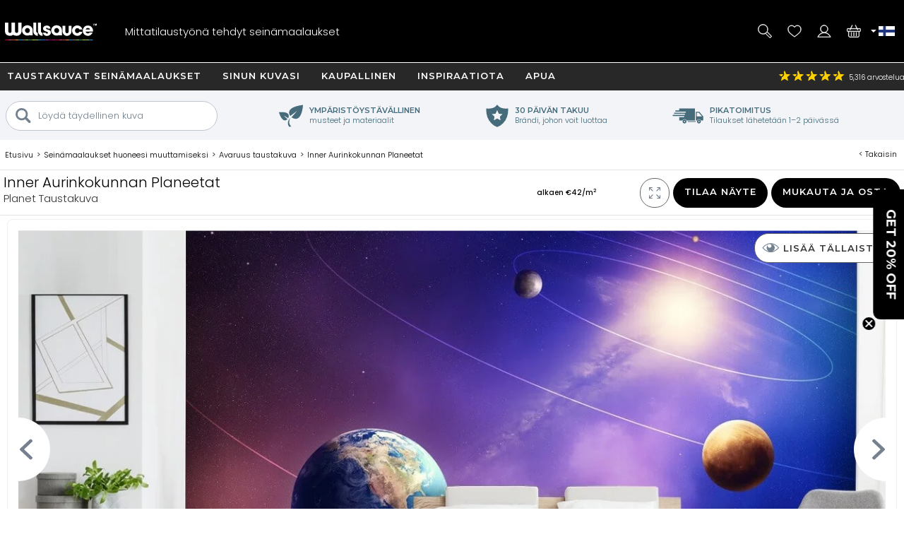

--- FILE ---
content_type: text/html; charset=utf-8
request_url: https://www.wallsauce.com/fi/wall-murals-wallpaper/inner-solar-system-planets-wall-mural
body_size: 34454
content:
<!DOCTYPE html><html lang="fi"><head><meta charset="utf-8"><meta http-equiv="X-UA-Compatible" content="IE=edge"><title>Inner Aurinkokunta Planeetat Taustakuva | Wallsauce FI</title><meta name="robots" content="index, follow, max-image-preview:large"> <meta name="description" content="Upea Inner Solar System Planets taustakuva Wallsauce. Tämä korkealaatuinen, mittatilaustyönä tehty taustakuva on helppo tilata ja asentaa."><link rel="preconnect" href="https://fonts.gstatic.com" crossorigin><link rel="preconnect" href="https://cdn.cookie-script.com" crossorigin><link rel="preconnect" href="https://widgets.pinterest.com" crossorigin><link rel="preconnect" href="https://connect.facebook.net" crossorigin><link rel="preconnect" href="https://www.googletagmanager.com" crossorigin><link rel="preconnect" href="https://www.google-analytics.com" crossorigin><link rel="preconnect" href="https://www.googleadservices.com" crossorigin><link rel="preconnect" href="https://s.pinimg.com" crossorigin><link rel="preconnect" href="https://storage.googleapis.com" crossorigin><link rel="preconnect" href="https://googleads.g.doubleclick.net" crossorigin><link rel="preconnect" href="https://ct.pinterest.com" crossorigin><link rel="preconnect" href="https://bat.bing.com" crossorigin><link rel="preload" as="script" href="//cdn.cookie-script.com/s/50fca8911d9f3a89951c73e208919d62.js"><link rel="preload" as="script" href="/js/jquery-3.7.1.min.js"><link rel="preload" as="script" href="/js/ws-min/main.min.js?id=55e0e1b7d26548a6d0ca"><link rel="preload" as="script" href="/js/ws-min/mural.js?id=9e6e67360a8462fce178"><link rel="preload" as="script" href="/js/ws-min/sample.min.js?id=21f6a0f1b305f0f28f1b"><link rel="preload" as="font" type="font/woff2" href="https://fonts.gstatic.com/s/poppins/v24/pxiByp8kv8JHgFVrLDz8Z1JlFc-K.woff2" crossorigin><link rel="preload" as="font" type="font/woff2" href="https://fonts.gstatic.com/s/poppins/v24/pxiByp8kv8JHgFVrLDz8Z1xlFQ.woff2" crossorigin><link rel="preload" as="font" type="font/woff2" href="https://fonts.gstatic.com/s/poppins/v24/pxiByp8kv8JHgFVrLGT9Z1JlFc-K.woff2" crossorigin><link rel="preload" as="font" type="font/woff2" href="https://fonts.gstatic.com/s/poppins/v24/pxiByp8kv8JHgFVrLGT9Z1xlFQ.woff2" crossorigin><link rel="preload" as="font" type="font/woff2" href="https://fonts.gstatic.com/s/montserrat/v31/JTUHjIg1_i6t8kCHKm4532VJOt5-QNFgpCu173w3aXpsog.woff2" crossorigin><link rel="preload" as="font" type="font/woff2" href="https://fonts.gstatic.com/s/montserrat/v31/JTUHjIg1_i6t8kCHKm4532VJOt5-QNFgpCu173w5aXo.woff2" crossorigin><style>@font-face {font-family: 'Poppins';font-style: normal;font-weight: 300;font-display: swap;src: url(https://fonts.gstatic.com/s/poppins/v24/pxiByp8kv8JHgFVrLDz8Z1JlFc-K.woff2) format('woff2');unicode-range: U+0100-02BA, U+02BD-02C5, U+02C7-02CC, U+02CE-02D7, U+02DD-02FF, U+0304, U+0308, U+0329, U+1D00-1DBF, U+1E00-1E9F, U+1EF2-1EFF, U+2020, U+20A0-20AB, U+20AD-20C0, U+2113, U+2C60-2C7F, U+A720-A7FF;}@font-face {font-family: 'Poppins';font-style: normal;font-weight: 300;font-display: swap;src: url(https://fonts.gstatic.com/s/poppins/v24/pxiByp8kv8JHgFVrLDz8Z1xlFQ.woff2) format('woff2');unicode-range: U+0000-00FF, U+0131, U+0152-0153, U+02BB-02BC, U+02C6, U+02DA, U+02DC, U+0304, U+0308, U+0329, U+2000-206F, U+20AC, U+2122, U+2191, U+2193, U+2212, U+2215, U+FEFF, U+FFFD;}@font-face {font-family: 'Poppins';font-style: normal;font-weight: 500;font-display: swap;src: url(https://fonts.gstatic.com/s/poppins/v24/pxiByp8kv8JHgFVrLGT9Z1JlFc-K.woff2) format('woff2');unicode-range: U+0100-02BA, U+02BD-02C5, U+02C7-02CC, U+02CE-02D7, U+02DD-02FF, U+0304, U+0308, U+0329, U+1D00-1DBF, U+1E00-1E9F, U+1EF2-1EFF, U+2020, U+20A0-20AB, U+20AD-20C0, U+2113, U+2C60-2C7F, U+A720-A7FF;}@font-face {font-family: 'Poppins';font-style: normal;font-weight: 500;font-display: swap;src: url(https://fonts.gstatic.com/s/poppins/v24/pxiByp8kv8JHgFVrLGT9Z1xlFQ.woff2) format('woff2');unicode-range: U+0000-00FF, U+0131, U+0152-0153, U+02BB-02BC, U+02C6, U+02DA, U+02DC, U+0304, U+0308, U+0329, U+2000-206F, U+20AC, U+2122, U+2191, U+2193, U+2212, U+2215, U+FEFF, U+FFFD;}@font-face {font-family: 'Montserrat';font-style: normal;font-weight: bold;font-display: swap;src: url(https://fonts.gstatic.com/s/montserrat/v31/JTUHjIg1_i6t8kCHKm4532VJOt5-QNFgpCu173w3aXpsog.woff2) format('woff2');unicode-range: U+0100-02BA, U+02BD-02C5, U+02C7-02CC, U+02CE-02D7, U+02DD-02FF, U+0304, U+0308, U+0329, U+1D00-1DBF, U+1E00-1E9F, U+1EF2-1EFF, U+2020, U+20A0-20AB, U+20AD-20C0, U+2113, U+2C60-2C7F, U+A720-A7FF;}@font-face {font-family: 'Montserrat';font-style: normal;font-weight: bold;font-display: swap;src: url(https://fonts.gstatic.com/s/montserrat/v31/JTUHjIg1_i6t8kCHKm4532VJOt5-QNFgpCu173w5aXo.woff2) format('woff2');unicode-range: U+0000-00FF, U+0131, U+0152-0153, U+02BB-02BC, U+02C6, U+02DA, U+02DC, U+0304, U+0308, U+0329, U+2000-206F, U+20AC, U+2122, U+2191, U+2193, U+2212, U+2215, U+FEFF, U+FFFD;}html{line-height:1.15;-webkit-text-size-adjust:100%}body{margin:0}main{display:block}h1{font-size:2em;margin:.67em 0}hr{box-sizing:content-box;height:0;overflow:visible}pre{font-family:monospace,monospace;font-size:1em}a{background-color:transparent}abbr[title]{border-bottom:none;text-decoration:underline dotted;text-decoration:underline}b,strong{font-weight:500}code,kbd,samp{font-family:monospace,monospace;font-size:1em}small{font-size:80%}sub,sup{font-size:75%;line-height:0;position:relative;vertical-align:baseline}sub{bottom:-.25em}sup{top:-.5em}img{border-style:none;max-width:100%}button,input,optgroup,select,textarea{font-family:inherit;font-size:100%;line-height:1.15;margin:0}button,input{overflow:visible}button,select{text-transform:none}[type=button],[type=reset],[type=submit],button{-webkit-appearance:button}[type=button]::-moz-focus-inner,[type=reset]::-moz-focus-inner,[type=submit]::-moz-focus-inner,button::-moz-focus-inner{border-style:none;padding:0}[type=button]:-moz-focusring,[type=reset]:-moz-focusring,[type=submit]:-moz-focusring,button:-moz-focusring{outline:1px dotted ButtonText}fieldset{padding:.35em .75em .625em}legend{box-sizing:border-box;color:inherit;display:table;max-width:100%;padding:0;white-space:normal}progress{vertical-align:baseline}textarea{overflow:auto}[type=checkbox],[type=radio]{box-sizing:border-box;padding:0}[type=number]::-webkit-inner-spin-button,[type=number]::-webkit-outer-spin-button{height:auto}[type=search]{-webkit-appearance:textfield;outline-offset:-2px}[type=search]::-webkit-search-decoration{-webkit-appearance:none}::-webkit-file-upload-button{-webkit-appearance:button;font:inherit}details{display:block}summary{display:list-item}template{display:none}[hidden]{display:none}a,button,div,input,label,select,span,textarea{outline:0;border-radius:0}*,:after,:before{-webkit-box-sizing:border-box;-moz-box-sizing:border-box;box-sizing:border-box}input[type=number]::-webkit-inner-spin-button,input[type=number]::-webkit-outer-spin-button{-webkit-appearance:none;margin:0}input:focus::-webkit-input-placeholder{color:transparent!important}input:focus::-moz-placeholder{color:transparent!important}input:focus:-moz-placeholder{color:transparent!important}
body{font-family:Poppins,Arial,Helvetica,sans-serif;font-weight:300;font-size:13px;line-height:21px}footer,header,main{position:relative}.overflow-hidden{overflow:hidden}.mobile-gallery img{display:block;margin:auto}.hp-wrap{display:block;margin:0 auto;padding:0;width:100%}.wishlist .wlbuttons{padding:0 15px}.mont{font-family:Montserrat,Arial,Helvetica,sans-serif;letter-spacing:1px;text-transform:uppercase;font-weight:600}.rating,.spr{background:url(/img/homepage/search_blue.svg) no-repeat 0 0;background-size:25px 25px}h1{margin:15px 0;overflow:visible;font-weight:500;font-size:30px;line-height:35px}h2,h3{font-weight:500;font-size:20px;line-height:24px}h4{font-weight:500}.cat-footer{grid-area:cat-footer;margin:20px 15px 10px 15px;border-top:.5px solid #000}h1.gbanner,h2.gbanner{background-color:#f2f4f7;line-height:48px;padding:0 0 5px 0;margin-bottom:10px;text-align:center;width:100%}h3.c-mob{margin:5px auto 15px auto;font-size:15px}h3.c-mob.bu2:hover{color:#000;background-color:#fff}.dd,.lme,.pointer,.search-item{cursor:pointer}.search-item.off{display:none}.lme.ul{text-decoration:underline}a{color:#000}a:hover{color:#0c76bc}.show{display:block!important}.ib{display:inline-block}.bold{font-weight:500!important}.blue{color:#0d76ba;display:inline}.ora{color:#f89d18}.error{color:#900;font-weight:500}.centre{display:block;text-align:center}.hideme{display:none!important}#imes,.mob-hide,.mob-hide-small{display:none}.mob-padding{padding:0 15px;position:relative}iframe{max-width:100%!important}#rotateb{display:none}.alert{position:relative;padding:.75rem 1.25rem;margin-bottom:1rem;border:1px solid transparent;border-radius:.25rem}.alert.alert-primary{color:#004085;background-color:#cce5ff;border-color:#b8daff}.alert.alert-secondary{color:#383d41;background-color:#e2e3e5;border-color:#d6d8db}.alert.alert-success{color:#155724;background-color:#d4edda;border-color:#c3e6cb}.alert.alert-danger{color:#721c24;background-color:#f8d7da;border-color:#f5c6cb}.alert.alert-warning{color:#856404;background-color:#fff3cd;border-color:#ffeeba}.alert.alert-info{color:#0c5460;background-color:#d1ecf1;border-color:#bee5eb}.nobr{white-space:nowrap}.bu1,.bu2,.bu3,.bu4,.bu5,.bu6,.bu7{font-family:Montserrat,Arial,Helvetica,sans-serif;letter-spacing:1px;text-transform:uppercase;font-weight:600;border-radius:5px;border:none;cursor:pointer;display:inline-block;height:42px;width:100%;text-align:center;text-decoration:none;white-space:nowrap;margin:auto;padding:10px 20px 0 20px;-webkit-user-select:none;-moz-user-select:none;-ms-user-select:none;user-select:none}.bu1{background-color:#000;color:#fff}.bu1.green{background-color:#109040}button.bu1{padding:0 20px;margin:auto}#btnRequestFeedback.bu1{padding:0 20px;margin:auto}.bu2{background-color:#fff;color:#000}.bu3{background-color:#009d52;color:#fff;width:100%}.bu4{background-color:#bec7ce;color:#7a8793}.bu4:hover{background-color:#7a8793;color:#fff}.bu5{background-color:#7a8793;color:#fff}.bu5:hover{background-color:#f89d18;color:#fff}.bu6{background-color:#f2f4f7;color:#000;border:.5px solid #b2c1c9}.bu6:hover{background-color:#466b7b;color:#fff}.bu7{background-color:#466b7b;color:#fff}.bu7:hover{background-color:#f2f4f7;color:#000}.bu-disabled{background-color:#666!important;cursor:default}.disabled{color:#ccc;cursor:default!important}.bu1:hover,.bu2:hover,.bu3:hover{background-color:#333;color:#fff}.bu-disabled:hover{background-color:#ccc}.bu-gb{background-color:#fff;border:3px solid #333;border-radius:19px;color:#333;font-weight:500;height:38px;width:38px;letter-spacing:1px;padding:7px 15px 0 15px;text-align:center;text-transform:uppercase;background-image:url(/img/svg/b-prev.svg);background-position:6px center;background-repeat:no-repeat;background-size:18px}.gb{background-color:#717f8b;border-radius:23px;border:none;color:#fff;cursor:pointer;display:block;font-weight:500;height:42px;letter-spacing:1px;padding:13px;text-align:center;text-decoration:none;text-transform:uppercase;width:42px;-webkit-user-select:none;-moz-user-select:none;-ms-user-select:none;user-select:none}.gb:hover{background-color:#109040}.d{background-color:#999!important;cursor:not-allowed!important}#hed{position:relative;display:grid;grid-template-columns:42px 42px 1fr 42px 42px;grid-template-rows:35px 60px;grid-template-areas:"hff hff hff hphm hcu" "hmd hse logo hwl hba";place-items:stretch;width:100%;height:95px;background-image:linear-gradient(to bottom,#282828 35px,#000 35px);color:#fff;margin:0;padding:0 5px;z-index:94044}#hed.sticky{position:fixed;top:-35px;left:0}#hff{grid-area:hff;background-image:url(/img/svg/feefo-stars.svg);background-repeat:no-repeat;background-position:10px center;background-size:95px;font-size:10px;height:35px;width:100%;padding:9px 0 0 110px}.ccgb #hff .se{display:none}#hpmiuk{display:none}.ccgb #hpmiuk{position:absolute;display:block;grid-area:hpmiuk;background-image:url(/img/svg/made-in-uk.svg);background-size:50px;top:0;right:90px;width:50px;height:35px}#hphm{grid-area:hphm;background-image:url(/img/24-07/phone-v2.svg);background-size:40px}#hcu{grid-area:hcu;position:relative;background-repeat:no-repeat;background-position:center;background-size:25px}#hcu .i1{position:absolute;top:13px;left:-2px;width:8px;height:8px;background-image:url(/img/svg/da.svg);background-repeat:no-repeat;background-position:center;background-size:8px}.ccau #hcu,.flag-au{background-image:url(/img/svg/flag-au.svg)}.ccca #hcu,.flag-ca{background-image:url(/img/svg/flag-ca.svg)}.ccdk #hcu,.flag-dk{background-image:url(/img/svg/flag-dk.svg)}.cceu #hcu,.flag-eu{background-image:url(/img/svg/flag-eu.svg)}.ccfi #hcu,.flag-fi{background-image:url(/img/svg/flag-fi.svg)}.ccfr #hcu,.flag-fr{background-image:url(/img/svg/flag-fr.svg)}.ccde #hcu,.flag-de{background-image:url(/img/svg/flag-de.svg)}.ccit #hcu,.flag-it{background-image:url(/img/svg/flag-it.svg)}.ccnl #hcu,.flag-nl{background-image:url(/img/svg/flag-nl.svg)}.ccnz #hcu,.flag-nz{background-image:url(/img/svg/flag-nz.svg)}.ccno #hcu,.flag-no{background-image:url(/img/svg/flag-no.svg)}.ccpt #hcu,.flag-pt{background-image:url(/img/svg/flag-pt.svg)}.cces #hcu,.flag-es{background-image:url(/img/svg/flag-es.svg)}.ccse #hcu,.flag-se{background-image:url(/img/svg/flag-se.svg)}.ccae #hcu,.flag-ae{background-image:url(/img/svg/flag-ae.svg)}.ccgb #hcu,.flag-gb{background-image:url(/img/svg/flag-gb.svg)}.ccus #hcu,.flag-us{background-image:url(/img/svg/flag-us.svg)}#hcudd{background:#000;border-bottom:5px solid #d91a5d;color:#fff;display:none;margin:0;padding:0;position:absolute;top:35px;right:0;width:100%;max-width:400px;z-index:94046}#hcudd p{background:#272727;border-bottom:1px solid #fff;display:block;margin:0;padding:2px 2px 2px 20px;width:100%}#hcudd>div{display:inline-block;border-bottom:1px solid #fff;color:#fff;margin:0;max-height:36px;padding:8px 0 8px 40px;text-decoration:none;width:50%;background-repeat:no-repeat;background-position:10px center;background-size:25px;overflow:hidden}#hcudd>div.nul{border-bottom:none}#hmd{grid-area:hmd;background-image:url(/img/24-07/menu-v2.svg);background-size:40px}#hse{grid-area:hse;background-image:url(/img/24-07/search-v2.svg);background-size:40px}#hse2{display:none}#logo{grid-area:logo;background-image:url(/img/24-07/wallsauce-logo-wht.svg);background-repeat:no-repeat;background-position:center;background-size:auto 25px}#hwl{grid-area:hwl;background-image:url(/img/24-07/heart-v2.svg);background-size:40px;padding-top:33px}#hac{grid-area:hac;background-image:url(/img/24-07/login-v2.svg);background-size:40px}#hba{grid-area:hba;background-image:url(/img/24-07/basket-v2.svg);background-size:40px;padding-top:33px}#hac,#hba,#hmd,#hphm,#hpmiuk,#hse,#hwl{background-repeat:no-repeat;background-position:center;position:relative;text-align:center}.ccde #hphd,.ccde #hphm,.ccdk #hphd,.ccdk #hphm,.cces #hphd,.cces #hphm,.ccfi #hphd,.ccfi #hphm,.ccfr #hphd,.ccfr #hphm,.ccit #hphd,.ccit #hphm,.ccnl #hphd,.ccnl #hphm,.ccno #hphd,.ccno #hphm,.ccpt #hphd,.ccpt #hphm,.ccse #hphd,.ccse #hphm{display:none!important}#hac,#hbai:empty,#hphd,#hwli:empty,#ups{display:none}#hbai,#hwli{background-color:red;font-weight:500;border-radius:8px;display:inline-block;font-size:10px;height:14px;line-height:16px;text-align:center;text-decoration:none;width:25px;z-index:99}.bdy{padding:0;display:block;position:relative;overflow:hidden;min-height:100vh;max-width:100%;width:100%}.checkoutpage.bdy{padding-top:20px;padding-bottom:30px}.gm{display:block;width:100%}.gsm{display:none}.di{display:none}.dn{display:none}.debug{position:absolute;left:0;top:0;z-index:11111111;background-color:#ddd;width:180px;height:140px!important}.modal{display:grid;grid-template-columns:1fr;grid-template-rows:max-content max-content max-content;background-color:#fff;align-items:center;overflow-x:hidden;overflow-y:auto;z-index:2000002;height:max-content;max-width:100%;max-height:100%}.modal_backdrop{background-color:rgba(0,0,0,.7);position:fixed;top:0;right:0;bottom:0;left:0;z-index:200001}.modal_dialog{background-color:#fff;position:fixed;top:0;right:0;bottom:0;left:0;width:96%;height:450px;margin:auto;padding:10px;border-radius:5px;z-index:2000020;max-width:96%;max-height:96%}.modal_close{position:absolute;display:block;top:0;right:0;width:25px;height:25px;border-radius:15px;background-color:rgba(255,255,255,.5);background-image:url(/img/svg/close-circle.svg);background-repeat:no-repeat;background-position:center;background-size:24px 24px;cursor:pointer;z-index:1000}.modal_content{position:relative;display:block;overflow:auto;min-height:50%;align-items:center;max-width:100%;max-height:100%}.modal_content img{width:auto;height:auto;max-width:100%;max-height:100%}.modal_watermark{position:absolute;margin:0 auto;bottom:30px;color:#fff;background-color:rgba(0,0,0,.7);border-radius:30px;padding:6px 10px;text-align:center;z-index:200020}#measuresafe-modal,.search-modal,.signup-modal{display:none}#measuresafe-modal.on,.search-modal.on,.signup-modal.on{position:absolute;left:0;top:0;display:grid;grid-template-columns:1fr;grid-template-rows:1fr max-content 1fr;width:100%;height:100%;z-index:2000000}.search-modal .modal_content .title{margin:10px 0;line-height:25px}.search-modal .modal_content .cont{width:100%}.search-modal .modal_content .cont.d1{height:60vw;position:relative}.search-modal .modal_content .cont.d2{padding:0 15px;z-index:112}.search-modal .ptbuttons{margin-bottom:10px}.search-modal .ptbuttons .ptbut{border-radius:14px;border:1px solid #bfc6cd;display:inline-block;margin:5px 9px 5px -1px;padding:4px 15px 4px 15px;text-decoration:none;cursor:pointer;-webkit-user-select:none;-moz-user-select:none;-ms-user-select:none;user-select:none}.search-modal .ptbuttons .ptbut:hover{border:1px solid #f89d18;background-color:#f89d18;color:#fff}.search-modal .imagenav{display:grid;grid-template-columns:1fr 1fr;grid-gap:5px;cursor:pointer}.search-modal .imagenav>div{position:relative;width:100%;height:100%;place-items:center;max-height:85px}.search-modal .imagenav .shadow{position:absolute;top:0;left:0;bottom:0;right:0;background-color:rgba(0,0,0,.4);z-index:1000}.search-modal .imagenav img,.search-modal .modal_content .d1 img{position:relative;left:50%;top:50%;max-height:100%;max-width:100%;transform:translate(-50%,-50%)}.search-modal .d2 .bu1{margin-top:10px}.search-modal .pthead{margin:8px 0 0 0}.underlay{position:fixed;display:block;animation:fadein .5s;-webkit-animation:fadein .5s;background-color:rgba(0,0,0,.8);top:0;left:0;width:100%;height:100%;z-index:2000001}.hp-search input[type=text],input.subscribe{border-radius:20px;border:.5px solid #000;height:35px;padding:10px;width:100%;max-width:100%}#measuresafe-modal .modal,.signup-modal .modal{animation:popin .3s;-webkit-animation:popin .3s;background-color:#fff;border-radius:0;width:540px;margin:auto;max-height:96%;max-width:96%;position:fixed;top:0;right:0;bottom:0;left:0;padding:10px;text-align:center;z-index:2000002}#wishlistLogin.signup-modal .modal{text-align:center}#wLogin,#wLoginUYO{margin-top:10px}#trybuy-modal .modal{width:400px}#trybuy-modal .b2-1{padding-bottom:20px}#sample-modal .modal-footer,#trybuy-modal .modal-footer{display:none}.ccgb #sample-modal .modal-footer{display:block;padding:0 15px 15px 15px;text-align:left}.ccgb #sample-modal .modal-footer .b1-1{display:block;border-top:1px solid #d2d2d2;padding-top:15px}#measuresafe-modal .modal-body,.signup-modal .modal-body{width:100%;height:100%;padding:15px;text-align:center}.signup-modal .b1{display:block;margin:10px 0}.signup-modal .b3-1{margin:15px auto;text-align:center}.signup-modal .subscribe{height:42px;padding-left:20px}.signup-modal #sm-submit{margin-top:10px;background-color:#000}.signup-modal .b4-1{color:#989797;margin:20px auto 0 auto;max-width:80%}.signup-modal .b5-1{margin:20px auto 0 auto;max-width:90%;text-decoration:underline;cursor:pointer}#measuresafe-modal .modal-title,.signup-modal .modal-title{display:block;position:absolute;right:0;top:0;margin:0;padding:10px;width:42px;height:42px;z-index:2000003}.measuresafe .tooltip{position:relative;display:inline-block;margin:0;cursor:pointer;z-index:500;width:42px;height:42px}.measuresafe .tooltip span{display:block;margin:10px auto 0 auto;border-radius:20px;border:1px solid #000;width:20px;height:20px;text-align:center;font-weight:500}.closefilters{position:absolute;top:2px;right:2px;width:42px;height:42px;background-image:url(/img/svg/close-circle.svg);background-position:center;background-size:20px;background-repeat:no-repeat}.close-modal{cursor:pointer}.hitWrap .tools{display:flex;flex-direction:row;flex-wrap:wrap;justify-content:flex-start;margin:30px 0 20px;width:100%}.hitWrap .tools>div{display:flex;flex-direction:column;justify-content:center;padding:5px;text-align:center;width:33.33%}.hitWrap .tools>div>div:nth-child(1){height:110px}.hitWrap .tools img{margin:0 auto}.hitWrap .install-steps{display:flex;flex-direction:row;flex-wrap:wrap;justify-content:space-between;margin:0 0 30px}.hitWrap .install-steps>div{display:flex;flex-direction:column;flex:0 0 100%;padding:10px 0}.hitWrap .install-steps p{margin:0 0 10px}.hitWrap .install-steps .image-container>img{height:100%;width:auto}.hitWrapInner.hwi-1280{max-width:1280px}.hitWrap{margin:0 auto;max-width:1280px;padding:0;display:flex;flex-direction:column;flex-wrap:wrap;justify-content:space-between}.hitWrap.hwi-1010{max-width:1010px}.hitWrap h2{line-height:1.4;margin:20px 0}.hitWrap h3{line-height:1.4;margin:20px 0}.hitWrap>p{margin:20px auto;max-width:1280px;text-align:center}.hitWrapInner{display:flex;flex-direction:column;flex-wrap:wrap;justify-content:space-between;margin:0 auto;max-width:1010px}.hitWrapInner.hwi-1280>div{flex:0 0 100%}.hitWrapInner .tips>div{text-align:center}.hitWrapInner .tips>div>img{height:auto;width:60%}.hitWrapInner>div>p{margin-top:20px}.hitWrapInner>div>ul{line-height:2;padding-left:15px}.hitWrapInner .last{flex:0 0 100%;padding:0 15px;margin:0 0 30px 0;text-align:left}.hitWrapInner .last h3{font-weight:500;margin-bottom:20px}.hitWrapInner>h1,.hitWrapInner>h2{margin:10px auto;text-align:center}.hitWrapInner>p{line-height:1.4;padding:0 15px;text-align:left;margin-bottom:0}.peel-stick-wallpaper .hitWrapInner>p{border-bottom:0;padding-bottom:10px}.hiw-intro-text{margin:0 auto;max-width:1280px;text-align:center}.prodlink{cursor:pointer}span.prodlink{position:absolute;width:100%;height:100%;top:0;left:0;z-index:45;cursor:pointer}.roomsets{position:absolute;left:0;right:0;top:0;bottom:0;z-index:110}.roomview{position:absolute;left:0;right:0;top:0;bottom:0;margin:auto}.roomview img{max-width:100%;max-height:100%}.prod-roomset .roomview{background-color:#eee;background-image:url(/img/ajax-loader.gif);background-repeat:no-repeat;background-position:center;overflow:hidden}.fade-enter-active,.fade-leave-active{transition:all .9s ease;overflow:hidden;visibility:visible;position:absolute;width:100%;opacity:1}.fade-enter,.fade-leave-to{visibility:hidden;width:100%;opacity:0}.prod-roomset img,.roomview img{position:absolute;left:50%;top:50%;max-height:100%;max-width:100%;transform:translate(-50%,-50%)}.roomsets .next,.roomsets .prev{cursor:pointer;position:absolute;top:50%;-ms-transform:translateY(-50%);transform:translateY(-50%);height:50px;width:50px;transition:.7s ease;user-select:none;z-index:120;background-repeat:no-repeat;background-size:15px;background-color:#fff;border-radius:25px}.roomsets .prev{left:-28px;background-position:27px;background-image:url(/img/svg/b-prev.svg)}.roomsets .next{right:-28px;background-position:8px;background-image:url(/img/svg/b-next.svg)}.g3.sticky{padding-top:100px}.mobile-filter-button{background-color:#73808e;border-radius:0;border:0;color:#fff;display:block;outline:0}.mobile-filter-button:before{position:absolute;top:17px;right:15px;display:block;width:16px;height:16px;line-height:17px;color:#fff;content:'+';text-align:center;padding-left:2px}.mobile-filter-button.open:before{content:'-';line-height:12px}#se,#se2{display:none;background-color:#000;box-sizing:border-box;-moz-box-sizing:border-box;-webkit-box-sizing:border-box;height:63px;left:0;max-width:100%;padding:10px;position:absolute;top:95px;width:100%;border-top:1px solid #fff;z-index:10000}#se form,#se input,#se2 form,#se2 input{border:none;box-sizing:border-box;-moz-box-sizing:border-box;-webkit-box-sizing:border-box;display:block;height:42px;margin:0;max-width:100%;padding:0;width:100%;font-size:13px;font-weight:300}#se form,#se2 form{background-color:#fff;padding-left:10px;position:relative;border-radius:40px;-moz-border-radius:40px;-webkit-border-radius:40px;padding-left:20px}#se input[type=text],#se2 input[type=text]{padding:0 0 0 25px;height:42px}#se input[type=submit],#se2 input[type=submit]{background-position:2px 2px;background:url(/img/homepage/search_blue.svg) no-repeat center center;border:0;cursor:pointer;height:35px;left:12px;position:absolute;top:3px;width:25px}#b,#b-b,#n{display:none}#m{display:block;max-width:100%;width:100%}#m.sticky{margin-top:95px}footer{background:#000 url(/img/footer-colours.png) no-repeat center top;width:100%}#f{display:block;max-width:100%;padding:10px;position:relative;width:100%;overflow:hidden;color:#fff;margin-top:30px;text-align:center}#f h3{color:#fff;font-size:13px;font-weight:500;line-height:24px;padding-top:3px}#f a{color:#fff;text-decoration:none}.subsub .no-link,.subsub a{line-height:13px}#search-criteria{border-radius:40px;-moz-border-radius:40px;-webkit-border-radius:40px}.submenu,.submenu_footer,.subsub{display:none}#n{-moz-transition:left .33s linear;-webkit-transition:left .33s linear;background:#73808e;display:block;height:100%;left:-414px;max-width:414px;overflow-x:hidden;overflow-y:auto;padding:95px 0 0 0;position:fixed;top:0;transition:left .33s linear;width:100%;z-index:94043}#n.sticky{padding-top:60px}#n.open{left:0}.grid-menu,.grid-menu div,.simple-menu,.simple-menu div{position:relative}.grid-menu .no-link,.grid-menu a,.simple-menu a{position:relative;border-bottom:1px solid #fff;color:#000;display:block;text-decoration:none;width:100%;padding:20px}.mobile-menu-close{border-bottom:1px solid #fff;background:#73808e;color:#fff;display:block;text-decoration:none;text-transform:uppercase;width:100%;padding:15px;font-family:Montserrat,Arial,Helvetica,sans-serif;letter-spacing:1px;text-transform:uppercase;font-weight:600}.mobile-menu-close .mobile-menu-close-x{float:right}#n .lvl-1{background:#bfc6cd;font-weight:500}#n .lvl-2{background:#f2f4f7}#n .lvl-3{background:#fff;border-bottom:1px solid #f2f4f7}#n div{position:relative}#n .otherLink{margin-top:31px!important;text-transform:uppercase!important;display:none}.grid-menu .no-link,.grid-menu>div a,.simple-menu>div a{font-weight:300;padding-left:40px}.grid-menu>div>div>div a{padding-left:60px}.dummy-link,.fp-menu-image{display:none!important}.nm{-webkit-overflow-scrolling:touch;height:100%;overflow-y:scroll;padding-left:5px}.mmoc{font-family:Montserrat,Arial,Helvetica,sans-serif;letter-spacing:1px;text-transform:uppercase;font-weight:600;color:#000;display:block;height:68px;left:0;padding:15px;position:absolute;text-align:right;top:5px;width:100%}.mmoc:before{content:"+"}.mmoc.open:before{content:"-"}.rating{background-position:-228px -81px;height:18px;text-align:left;vertical-align:middle;width:96px}.rating .spr{background-position:-228px -61px;width:96px;height:18px}.rating ._50{width:96px}.rating ._49{width:94px}.rating ._48{width:92px}.rating ._47{width:90px}.rating ._46{width:88px}.rating ._45{width:87px}.rating ._44{width:86px}.rating ._43{width:84px}.rating ._42{width:82px}.rating ._41{width:80px}.rating ._40{width:78px}.rating ._39{width:76px}.rating ._38{width:74px}.rating ._37{width:72px}.rating ._36{width:70px}.rating ._35{width:67px}.rating ._30{width:58px}.rating ._25{width:47px}.rating ._20{width:38px}.rating ._15{width:27px}.rating ._10{width:18px}.h-line,.h-line-mob{background:#f2f4f7;display:block;height:57px;margin-bottom:7px;text-align:center;width:100%}.h-line h1,.h-line h2,.h-line-mob h1,.h-line-mob h2{display:inline-block;font-size:20px;line-height:28px;margin-top:16px}.uyo-head{min-height:230px}.uyo-head img{display:none;width:461px;max-width:100%;margin:0 auto 10px}.uyo-head img:nth-child(1){display:block}#up-f,#up-pre,#up-qual{display:block;padding:0;margin:0;position:relative;width:100%;text-align:center}#up-qual{margin-bottom:20px}#up-p h2 span{background:#f89d18;border-radius:13px;color:#fff;height:26px;left:0;line-height:25px;position:absolute;text-align:center;top:12px;width:26px}.upload-enquiry #up-p h2 span{background:#41add3}#photoForm{margin:20px 0 0 0}#mainFile{height:.1px;opacity:0;overflow:hidden;position:absolute;width:.1px;z-index:-1}#ch1{clear:both;display:block;font-weight:500;height:36px}#cf{clear:both;display:block;position:relative;width:100%}#ch2{clear:both;display:block;margin-bottom:10px}#ch3{clear:both;display:block;position:relative;text-align:right}#ch3 #upload{cursor:pointer;display:none;height:39px;margin:0 auto;padding:12px 30px 13px 30px}#ch3 #upload:hover{background-color:#717f8b}.cr{position:relative}#copyallowed{display:block;float:left;padding:0 10px 0 0}.cr span{display:block;float:left}.lg{color:#a8dbfa}.hsize{cursor:pointer}#m-sm{color:#fff;background-color:#73808e;margin:0;position:relative;min-height:45px}#m-sm h2{color:#fff;font-size:14px;padding:10px 0 0 20px;height:42px;margin:0}#m-sm h2:before{position:absolute;top:0;right:0;display:block;width:42px;height:42px;line-height:17px;color:#fff;content:'+';text-align:center;font-size:16px;padding-left:2px;padding-top:14px}#m-sm h2.open:before{content:'-';line-height:16px}#m-sm .msm{border-top:none;display:none;margin:0;overflow:hidden;padding:5px 0;position:relative;z-index:10000;background-color:#fff;overflow-x:scroll}#m-sm .lme{border-bottom:1px solid #d2d2d2;color:#000;display:block;line-height:9mm;padding:5px 5px 5px 20px;text-decoration:none}.pa{grid-area:pa;margin:10px 0;padding:5px 10px;text-align:center;width:100%}.pa h3{display:inline-block;margin:0 5px;padding:0}.pagi{display:block;width:100%;text-align:center;margin:5px 0 5px 0}.blog .pagi{display:block;margin:10px auto 0 auto;padding:15px 0 0 0}.pagi a,.pagi div{font-weight:500;color:#000;border:.5px solid #000;border-radius:5px;display:inline-block;width:42px;height:42px;line-height:40px;margin:0 3px;text-align:center;text-decoration:none;-webkit-user-select:none;-moz-user-select:none;-ms-user-select:none;user-select:none}.pagi div.next,.pagi div.prev{border-radius:21px}.pagi .w{display:none}.pagi a.active,.pagi a:hover,.pagi div.active,.pagi div:hover{color:#fff;background-color:#000}.gc3.pa h3:after{content:' | '}.gc a{text-decoration:none}.gc a:hover{color:#000}.gc h3{margin:0;padding:5px 30px 0 0;text-align:left}.com-g4 .gc h3{bottom:0;margin:0 0 10px 0;position:relative}.search-results .gc span{color:#0c76bc;display:none;float:left;text-decoration:underline}.gc .gc:last-child{flex-grow:10}.gc2 h2,.gc2 p{margin:0;padding:0}.gc2 h2 a{text-decoration:none}.gc2 span{color:#0c76bc}.gc2{border-top:1px solid #d2d2d2;margin:20px 0 0 0;padding:10px 0 0 0;position:relative}.gc{margin-bottom:15px;overflow:hidden;position:relative}.gc .ip{bottom:9px;color:#c0c6cf;font-weight:500;left:36px;position:absolute}.aWL,.rWL{grid-area:addwl;bottom:15px;cursor:pointer;display:block;height:26px;left:2px;max-width:26px!important;min-width:26px!important;position:absolute;text-align:center;width:26px;z-index:50;z-index:600}.aWL,.b-wishlist_pd,.rWL{background-image:url(/img/svg/heart-outline.svg);background-position:center;background-repeat:no-repeat;background-size:contain}.b-wishlist_pd{display:inline-block;width:30px;height:20px}.ema{background-image:url(/img/svg/envelope-outline.svg);background-position:center;background-repeat:no-repeat;background-size:contain;height:26px;position:relative;width:26px}.ema a{display:block;height:26px;width:26px}.ip{display:block;margin:0 auto;max-width:320px;width:100%}#esr-container{margin-bottom:30px!important;width:100%}#esr{border-bottom:1px solid;margin:20px 0 30px 0;position:relative;text-align:center}#esr span{background-color:#fff;border:1px solid;display:block;line-height:2em;margin:0 auto -15px auto;padding:0 1em;position:relative;text-decoration:none;width:220px}.extended-range h3,.search-results h3{white-space:nowrap}.extended-range .gc{overflow:hidden;padding-bottom:30px}.extended-range p{margin:20px auto 10px}.feefo-wm{display:block;margin:10px auto;text-align:center}.feefo-wm .spr{background-position:-228px -81px;height:18px;width:96px}.feefo-wm .spr.i{background-position:-228px -61px;height:18px;vertical-align:top;width:96px}.rv{background-color:#000;border-radius:4px;color:#fff;display:inline-block;margin-left:2px;padding:0 4px;vertical-align:middle}.wmb{display:block;margin-bottom:20px;padding-bottom:10px;width:100%}.wmb .it{text-align:left}.wmb h2{background-color:#f2f4f7;color:#000;display:block;line-height:48px;margin:0 0 7px;padding:0 20px;position:relative;text-align:center;width:100%}.wmg{display:block;margin:0 auto;max-width:1010px;text-align:center}.wmg .lme{color:#000;display:block;margin:10px auto;padding:0;position:relative;width:auto}.wmg .lme img{padding:0;margin:0;width:100%;height:100%}.wmg .lme{border-radius:10px;border:1px solid #f2f4f7;width:auto}.lme2{border-radius:14px;border:1px solid #bfc6cd;display:block;display:inline-block;margin:5px 4px;padding:4px 15px 4px 15px;text-decoration:none}.homepage .gc::before{background-size:cover;background:url(/img/shade.png) repeat-x center bottom;border-bottom:20px solid #fff;content:'';height:100%;left:0;padding:0;position:absolute;top:0;width:100%;z-index:10}.homepage .gc img{margin:0}.homepage .gc h3{bottom:40px;color:#fff;display:block;font-weight:500;left:0;margin:0;padding:0;position:absolute;text-align:center;text-decoration:none;width:100%;z-index:12}.c h1{line-height:1.2em;margin:0;padding:0}.c h2{color:#525252;font-size:16px;font-weight:400;margin-top:0}.smore{background:#c4e6f3;display:block;margin:30px 0;padding:10px;text-align:center!important;width:100%}.smore h3{margin:0}.smore .nigel{display:block;height:15px}.bg404{background-image:url(/img/404/414.jpg);background-position:center;background-repeat:no-repeat;background-size:cover;display:block;margin:0 0 -30px 0;position:relative;width:100%;color:#fff;text-align:center;min-height:400px}.bg404 h1{color:#fff;font-weight:400}.bg404>div{text-align:center;width:100%;max-width:100%;margin:0;position:absolute;padding:0 20px 10px 20px;top:50%;-ms-transform:translateY(-50%);transform:translateY(-50%)}.ch-wrapper{padding:15px 15px 0 15px}ul.gtl{padding:0;margin:0}.gtl li{list-style:none;margin-left:0;padding-left:15px;position:relative}.gtl li:before{color:#d2d2d2;content:"\003E";left:0;position:absolute;top:-1px}.hiwb{padding:0 15px}.hiwb p.f{font-weight:500;margin-top:0;padding-top:0}.hiwb p{padding-bottom:10px}.hiwb ul{padding-bottom:10px}.customer-service h2{font-weight:500;margin:20px 0;line-height:1.3}.customer-service table{border-bottom:none;border:1px solid #d2d2d2;margin:3px 0 15px 0}.customer-service table td,.customer-service table th{border-bottom:1px solid #d2d2d2;padding:5px}.customer-service table tr:last-of-type td{border-bottom:0}.fp p:first-child,p.fp{font-weight:500;margin-top:0}.wishlist .gc h3{padding:5px 30px 0 35px}.wlbuttons{display:flex;flex-direction:row;justify-content:space-between}.wishlist-login-form{max-width:500px}.wishlist .mh{justify-content:space-between;margin:10px 0 20px}#earrow{left:-50px!important;position:absolute;top:-15px}#logout{margin-left:5px}.rWL img{margin:0}.rl{color:#c0c6cf;left:35px;margin:0;position:relative;font-weight:500;width:200px}.spr.b-wishlist_pd{background-position:-559px -165px;height:27px;width:29px}.wishlist input[type=text],.yourorders input[type=text]{background:#f2f4f7;border:none;display:inline-block;height:60px;line-height:18px;padding-left:20px;width:100%}.wishlist input[type=text]{margin-top:0}.yourorders input[type=text]{margin-top:20px}.wishlist .sub,.yourorders .sub{border:none;min-width:100px}.yourorders td,.yourorders th{border-bottom:1px dashed #d2d2d2}.yourorders th{text-align:left}.uyo-th{background:#d2d2d2;color:#000;cursor:pointer;height:51px;line-height:51px;margin:3px 0 0 0;padding:0 0 0 20px;position:relative;text-transform:uppercase}.open .state,.state{float:right;height:14px;margin:16px 12px 0 0;position:relative;width:14px}.open .state:before,.state:before{font-size:21px;font-style:normal;font-weight:500;line-height:14px;position:absolute;text-align:center;top:0;width:14px}.state:before{content:"+"}.open .state:before{content:"\2013"}.uyo-tc{border-top:0;border:1px solid #d2d2d2;padding:20px}#review-page .feefo{border:none;margin:20px auto;max-width:100%;padding:0;position:relative;text-align:center}.feefo .mainimg{display:block;margin:auto}.feefo .txt{display:block;font-weight:500;margin:5px auto}.feefo .rating,.feefo .ratval{display:inline-block;margin:auto;top:2px}.feefo .gold{display:block;margin-top:20px}.prod-3{margin:0 auto}.ils{display:inline-block;width:130px}.ratval{border-radius:4px;display:inline-block;margin:0 0 0 8px;padding:0 4px;position:relative;top:-5px}.reviews{padding:0 15px}#reviews .reviews{padding:0}.reviews .review{border-bottom:1px solid #d2d2d2;display:block;padding:20px 0;position:relative}.reviews .review:last-of-type{border-bottom:none}.reviews .author{display:block}.reviews .author .loc{color:#666;display:block}.reviews .date{display:block;font-style:italic}.review .stars{display:block;margin-bottom:10px;margin-top:5px}.review-title{font-weight:500}.ch-f{border-left:0;border-right:0;display:block;margin:8px 0 0 0;padding:15px 0 0 0;position:relative;width:100%}.ch-f input[type=email],.ch-f input[type=text],.ch-f select,.ch-f textarea,.com-form input[type=email],.com-form input[type=text],.com-form select,.com-form textarea{background:#f2f4f7;border:none;display:block;height:46px;line-height:18px;margin-bottom:20px;padding-left:10px;width:100%}.ch-f textarea,.com-form textarea{height:100px}.cbp{display:block;padding:0 0 0 25px;position:relative}.cbp input{left:0;position:absolute;top:4px}.contact-us #submit{background:#73808e;height:39px;margin:30px 0 10px;width:100%;padding:0}.contact-us h3{font-weight:500}a.pdflink{background:url(/img/pdf-download.png) no-repeat left 5px;color:#000;display:block;font-weight:500;margin:20px 0;min-height:45px;padding-left:60px;text-decoration:none}#f-m1 h3{line-height:13px;padding-top:0}#f-m1 a:hover{color:#f89d18}#f-logo{margin:30px 0 15px 0;width:240px}#f-sm{display:grid;grid-template-columns:1fr 1fr 1fr 1fr 1fr;margin:0 auto;max-width:260px;padding-bottom:10px;width:100%}#f-sm a,#f-sm img{height:42px;justify-self:center}#f-hr{border-top:1px solid #999;height:1px;width:100%}#f-login{height:16px;margin-right:5px;position:relative;top:2px}#f-m1{margin-top:10px}#f-m1,#f-m2,#f-m3,#f-m4{border-bottom:1px solid #999;line-height:27px;padding:20px 10px;text-align:left}#f-m1 h3,#f-m1>div{padding-bottom:5px}#f-m4{text-align:center}#f-m4 img{margin:0 auto 0 auto;max-width:140px;padding-right:2px}#feefoFootBlock{text-align:center}#feefoFootBlock img{max-height:189px;padding:6px 0 20px 5px}#f-d{color:#fff;line-height:15px;padding:10px 0;place-self:center start;text-align:left;width:100%}#tandcLink{clear:both;color:#73808e;padding:40px 0 0 0;text-align:right}#f-cc{display:grid;grid-gap:5px;grid-template-columns:minmax(60px,auto) auto auto auto auto auto;max-width:100%;place-items:center start;width:360px}#f-cc .mastercard{height:20px}#f-cc .visa{height:14px}#f-cc .amex{height:16px}#f-cc .paypal{height:16px}#f-cc .amazon{height:14px}.mtool{background-color:#090;border:1px solid #000;display:inline-block;height:10px;margin-left:3px;max-height:10px;max-width:8px;overflow:hidden;padding:0;position:relative;width:8px}.mtool:empty{background-color:#900}a.pdf-download{background:url(/img/pdf-24.png) no-repeat left center;color:#0c76bc;cursor:pointer;line-height:24px;min-height:24px;padding-left:34px}.la{border-top:1px solid #f2f4f7;margin-bottom:20px;padding-top:10px}.design-team{background:#333337;color:#fff;margin-top:20px;padding:0}.design-team span{background:url(/img/ppc/the-design-team.png) no-repeat 20px 20px;display:block;padding:120px 20px 25px 20px;width:100%}.design-team p{padding-bottom:10px}.sec-c,.sec-e{margin:20px 0;padding:0 15px}.direct-cta,.sec-e .images{display:block;text-align:center;width:100%}.direct-cta.notmobile{display:none}.direct-cta-mob h3{margin:5px auto 20px auto;font-weight:500;letter-spacing:1.13px;text-transform:uppercase;text-align:center}.sec-e .images img{margin:5px auto;width:100%}.direct-cta img{margin:5px auto;width:100%}.com-g4{margin:20px 0;padding:0 15px}.feefo-page{background-image:url(/img/svg/feefo-page.svg);background-position:left;background-repeat:no-repeat;background-size:contain;display:block;height:21px;margin:10px 0 20px;text-align:right;width:230px}.feefo-page span{color:#000;padding:3px}.flexslider{border-bottom:2px solid #fff;box-shadow:none;overflow:hidden}.hi .flexslider{border-bottom:2px solid #fff;box-shadow:none;margin:0;overflow:hidden}.hi .flexslider .flex-direction-nav,.hi .flexslider .showcase-caption{display:none}.wlp input[type=text]{background:#ededed;border-radius:0;border:none;height:36px;line-height:18px;margin:0;padding-left:10px}#gdpr,#wc{position:fixed;left:0;bottom:0;color:#000;display:none;height:auto;padding:8px 5px 10px 5px;text-align:center;width:100%;z-index:111100;-webkit-animation:fadein 3s;-moz-animation:fadein 3s;-o-animation:fadein 3s;-ms-animation:fadein 3s;animation:fadein 3s}#gdpr .show,#wc .show{display:block}#gdpr{background:#eee;z-index:111100}#wc{background:#cdda32;z-index:111110}#wc .p1{font-weight:500}#wc p{margin:5px 0}#wc a{background-color:#000;color:#fff;display:inline-block;margin:5px 10px;padding:5px 15px;text-decoration:none}#wc img{height:26px;position:relative;top:4px;width:45px}.closeme{background-color:#000;border-radius:10px;color:#fff;cursor:pointer;font-weight:500;height:20px;position:absolute;left:10px;top:10px;width:20px}#gdpr a{color:#000}#gdpr span{max-width:400px}.agreecookie{color:#fff;background-color:#000;padding:2px 10px;border-radius:3px;display:inline-block;margin-left:20px;cursor:pointer}.changecountry{background-color:#339;border-radius:3px;color:#fff;cursor:pointer;display:inline-block;margin-left:20px;padding:10px 15px}.vc{display:block;max-width:100%;width:100%;margin:20px 0}#b-hp{display:none}#b-mob{margin:0;padding:0}#b-dt,#b-tab{display:none!important}.mega-bf #catParentContent>a:after,.mega-bf .cat-block-3-cro .owl-carousel:after,.mega-bf .cat-block-3.cro-loaded a:after,.mega-bf .fp-gallery>div:after,.mega-bf .hp-c-mob>div:after,.mega-bf .hp-c>div:after,.mega-bf .hp-pop>div:after,.mega-bf .image-links>a:after,.mega-bf .imggal:after,.mega-bf .owl-multi-container .owl-item:after{content:'-25%';position:absolute;font-family:Montserrat,Arial,Helvetica,sans-serif;letter-spacing:1px;text-transform:uppercase;font-weight:600;top:0;right:0;background-color:#000;color:#fe3a71;font-size:20px;padding:5px;z-index:112}.mega-bf .category-default-prodtype .imggal:after,.mega-bf .pt-category .hp-c>div:after{content:'-10%'}.mega-bf .fp-gallery>div:after{font-size:30px;padding:10px}.bf-only{display:none}.mega-bf .bf-only{display:block}.discounted .price-value{color:#666;font-weight:500;text-decoration:line-through;text-decoration-color:#fe3a71}.discount-value{margin-left:.3em;font-weight:500;color:#fe3a71}.mega-bf .price-value{color:#c0c6cf;font-weight:500;text-decoration:line-through;text-decoration-color:#fe3a71}.no-wbar .slidep{background-color:unset}#bwrap{height:70px;width:100%;background:#f2f4f7}#banner{position:relative;width:100%;min-height:58px;display:grid;grid-template-columns:max-content;grid-auto-flow:column;overflow-x:scroll;-ms-overflow-style:none;scrollbar-width:none}#banner::-webkit-scrollbar{display:none}#banner h3{display:inline-block;padding:10px 10px 0 55px;background-position:10px center;background-repeat:no-repeat;background-size:40px;white-space:nowrap;height:50px;text-align:left;font-size:11px;font-weight:300;line-height:14px;color:#466b7b;-webkit-user-select:none;user-select:none}#banner h3 strong{font-family:Montserrat,Arial,Helvetica,sans-serif;text-transform:uppercase;font-weight:600}#banner h3.mtm,.ups2 .mtm{background-image:url(/img/24-06/measuring-466b7b.svg)}#banner h3.exs,.ups2 .exs{background-image:url(/img/24-06/delivery-466b7b.svg);background-size:50px;padding-left:65px}#banner h3.eco,.ups2 .eco{background-image:url(/img/24-06/eco-466b7b.svg)}#banner h3.tbyb,.ups2 .tbyb{background-image:url(/img/24-07/try-before-buy-466b7b.svg);padding-left:60px}#banner h3.mes,.ups2 .mes{background-image:url(/img/24-06/measuresafe-sm-466b7b.svg)}#banner h3.gua,.ups2 .gua{background-image:url(/img/24-06/quality-466b7b.svg)}.ups2 .materials{background-image:url(/img/24-06/materials-466b7b.svg)}.ups2 .guides{background-image:url(/img/24-06/roller-466b7b.svg)}.ucb{cursor:pointer;display:block;padding:5px 5px 5px 45px;position:relative;user-select:none;-moz-user-select:none;-ms-user-select:none;-webkit-user-select:none;text-align:left}.ucb::before{position:absolute;background-color:#fff;border:1px solid #666;color:#fff;content:'✓';font-size:30px;padding:5px 0 0 2px;display:inline-block;width:35px;height:35px;left:0;transform:translateY(-50%);top:50%;text-align:center}.ucb.on::before{background-color:#666}.yelTxt{color:#f89d18}.amazon-address-actions{display:grid;grid-template-columns:50% 50%;margin-top:40px}.amazon-address-grid{display:block}.amazon-address-grid .widget{height:240px;margin:0 auto 20px;width:100%}.amazon-place-order-btn{background-color:#109040;float:right}.subscribeHead{color:#000;display:block;font-size:18px;font-weight:300;height:27px;line-height:28px;margin:10px 0 0 0;padding:8px 0 0 0}.subscribep{color:#000;display:block;margin:0 0 5px 0;padding:0}#featured-in{background:#f2f4f7;display:none;margin:25px 0 40px 0;overflow-x:scroll;padding:10px 0 4px 0;text-align:center;width:100%}#featured-in ul{list-style:none;margin-left:20px;padding-left:0}.centp{margin:0 auto;text-align:center}.owl-stage{display:block}#owl-two-container img{max-height:300px;width:auto}.owl-two .lme div{background:#000;margin-bottom:10px}.owl-two .lme{position:relative}.owl-two .lme p{padding:0 15px}.owl-two .lme span{color:#fff;font-weight:500;letter-spacing:1px;opacity:0;pointer-events:none;position:fixed;text-align:center;top:40%;width:100%}.owl-two .lme:hover span{opacity:1}.owl-two .lme img:hover{opacity:.5!important}.ratingblock{display:grid;grid-template-columns:1fr;grid-template-areas:"feefoawardblock" "feefoawardtxt";margin:15px;grid-gap:10px;max-width:100%;overflow:hidden;place-self:center}.feefoawardblock{grid-area:feefoawardblock;display:grid;grid-template-columns:1fr 1fr 1fr 1fr 1fr;grid-gap:10px;text-align:center;width:100%}.feefoawardblock img{height:80px;width:auto}.feefoawardtxt{grid-area:feefoawardtxt;text-align:center;width:100%;place-self:center;margin:10px 0;color:#000}.feefoawardtxt img{width:250px}h2.blueBar{background-color:#f2f4f7;border-radius:7px;border:none;color:#7c8795;margin:3px 0 3px 0;padding:13px 18px 13px 18px;text-align:left;width:100%;outline:0}.d2-wrap #kpi-st{border-radius:40px;border:1px solid #bfc6cd;color:#000;font-size:13px;font-weight:300;height:45px;margin-bottom:15px;padding:0 0 0 40px;text-align:left;width:100%;max-width:500px;background-color:#fff}.d2-wrap #kpi-st::placeholder{position:relative;top:-2px;left:2px}:-moz-placeholder,:-ms-input-placeholder,::-moz-placeholder,::-webkit-input-placeholder,::placeholder{color:#000;opacity:1}.owl-dots{display:none!important}.owl-nav{display:none;position:relative;width:100%;margin:0 auto}.owl-three .owl-nav{width:1090px}.owl-prev{border:0;display:block!important;height:100px;left:0;position:absolute;top:-365px;width:15px}.owl-next{border:0;display:block!important;height:100px;position:absolute;right:10px;top:-365px;width:15px}.owl-next span,.owl-prev span{color:#75818f;font-size:65px;font-weight:300}.owl-next:hover,.owl-prev:hover{background:0 0!important}#secureH{margin-top:20px}.paraLink{padding:5px 0 0 12px;text-decoration:underline}.blog{padding-top:20px!important}.bi h2{font-size:17px;padding-bottom:20px}#imageReportHeading{clear:both;padding-bottom:15px}.clear-filters-button{background-color:#ccc;border-radius:8px;border:none;color:#000;cursor:pointer;font-size:16px;margin-right:10px;padding:10px 16px}.clearBtn{cursor:pointer;text-decoration:underline}.clearBtnDivider{margin-left:5px}.hp-search-list2{text-align:center;padding:10px}.hp-search-list2 h2{font-size:16px}.imggal{position:relative;background-position:center;background-size:cover;margin-bottom:70px}.alwayshideroomset,.category-default .hideroomset{visibility:hidden!important;-webkit-transition:opacity .5s ease-in;-moz-transition:opacity .5s ease-in;-o-transition:opacity .5s ease-in;transition:opacity .5s ease-in}.st.hidebg{background-image:none!important}.addaspect,.addaspectgal,.dtimage{-webkit-transition:opacity .5s ease-in;-moz-transition:opacity .5s ease-in;-o-transition:opacity .5s ease-in;transition:opacity .5s ease-in;position:relative}.waitforsize{display:none!important;min-height:100vh}#hit-usp{color:#73808e;column-gap:10px;display:grid;grid-template-columns:1fr 1fr;justify-items:start;margin:15px auto 15px auto;max-width:1280px;min-height:95px;padding:8px 0 15px 0;row-gap:10px;width:100%}#hit-usp>div{background-position:center 10px;background-repeat:no-repeat;background-size:63px auto;border:1px solid #f2f4f7;padding:61px 10px 10px 10px;text-align:center;width:100%}#hit-usp>div>h1{margin-bottom:0}#hit-usp>div:nth-child(1){display:none}#hit-usp .d1{background-image:url(/img/homepage/new-measure-icon.svg)}#hit-usp .d2{background-image:url(/img/homepage/new-star-icon.svg)}#hit-usp .d3{background-image:url(/img/homepage/new-delivery-icon.svg)}#hit-usp .d4{background-image:url(/img/homepage/new-cards-icon.svg)}.hitWrapInner h3{margin-bottom:10px}.sec-c .cs{padding-right:20px}.sec-c img{width:100%}.graph-key{margin-top:50px}.yourorders .mh{border-top:none;margin-top:20px;padding:20px 0}.yourorders #login-form{display:flex;flex-direction:column}.yourorders #login-form button{margin:30px 0 0 0}.yourorders #login-form>div{flex-basis:100%;margin-top:30px}.yourorders h2{border-bottom:1px solid #f2f4f7;font-size:28px;padding-bottom:20px;margin:30px 0}.hiwb nav{display:none}.owl-multi .owl-item>div>div{text-align:center}.owl-multi .owl-item .bu2{bottom:0;margin:0 auto;position:absolute;left:50%;transform:translate(-50%,-50%)}.design-text{margin:-15px auto 20px auto;text-align:left;padding:0 15px}.design-text .bu1{display:block;width:100%;margin:0 auto}.owl-multi-container{margin-top:15px;min-height:260px}.wmb h2 a,.wmb h2 a:active,.wmb h2 a:hover,.wmb h2 a:visited{color:#000;display:block;text-decoration:none}.category-parent-alt h1,.category-parent-alt h2{text-align:center}.category-parent-alt h2{background-color:#f2f4f7;color:#000;display:block;font-size:26px;font-weight:300;line-height:48px;margin:0 0 23px;padding:0 20px;position:relative;text-align:center;width:100%}.cta-usp{color:#73808e;display:grid;column-gap:10px;grid-template-columns:1fr 1fr;grid-template-rows:1fr 1fr;grid-gap:7px;margin:20px auto 30px auto;overflow-x:auto;padding:0 10px;width:100%;flex-direction:row;flex-wrap:wrap}.cta-usp>div{background-position:center 10px;background-repeat:no-repeat;background-size:63px auto;border:1px solid #f2f4f7;padding:61px 10px 10px 10px;text-align:center}.cta-usp .d1{background-image:url(/img/homepage/new-measure-icon.svg)}.cta-usp .d2{background-image:url(/img/homepage/new-star-icon.svg)}.cta-usp .d3{background-image:url(/img/homepage/new-delivery-icon.svg)}.cta-usp .d4{background-image:url(/img/homepage/new-cards-icon.svg)}.cta-usp .d5{background-image:url(/img/svg/frame-icon.svg);background-size:50px auto}.cta-usp .d1,.cta-usp .d2,.cta-usp .d3,.cta-usp .d4,.cta-usp .d5{font-weight:300}.cta-usp .d1 strong,.cta-usp .d2 strong,.cta-usp .d3 strong,.cta-usp .d4 strong,.cta-usp .d5 strong{font-weight:500}.d2-wrap{margin:0 auto;position:relative!important;padding:0 10px}.d2-wrap .search-image-icon{height:30px;margin:0;position:absolute;width:30px;top:8px;left:18px}.results{display:block;text-align:center;width:100%}.results h1{margin-top:10px;margin-bottom:0}.results p{margin-bottom:0}.hp-search .bu1:hover{background-color:#4b5861!important}.hp-search{grid-area:search;background:#f2f4f7;border-radius:10px;color:#000;padding-bottom:5px;padding-top:20px;text-align:center}.extended-range .hp-search,.search-results .hp-search{border-radius:0;width:100%!important;max-width:100%}.category-parent-alt .hp-search{margin-bottom:50px}.hp-search .h-line{height:35px;margin-bottom:0;margin-top:0}.hp-search .h-line h2{margin-top:0;font-size:17px}.gallery-admin{z-index:100}#st-1{text-align:left!important;max-width:340px;z-index:999!important}.blog #st-1{text-align:center!important}#st-1.st-has-labels .st-btn,#st-1.st-has-labels .st-btn.st-remove-label{min-width:30px!important}#st-1 .st-btn,#st-1 .st-btn[data-network=facebook],#st-1 .st-btn[data-network=messenger],#st-1 .st-btn[data-network=pinterest],#st-1 .st-btn[data-network=sharethis],#st-1 .st-btn[data-network=twitter],#st-1 .st-btn[data-network=whatsapp]{background-color:#73808e!important}.accordion{background-color:#f2f4f7;border-radius:7px;border:none;color:#333;font-size:14px;font-weight:500;margin:3px 0 4px 0;outline:0;padding:13px 18px 13px 18px;text-align:left;transition:.4s;width:100%}.slidewrapper,.slidewrapper .owl-carousel{min-height:213px}.pt-category .hp-search{border-radius:0;margin:30px auto}.pt-category .content{text-align:left;padding:0 16px}.pt-category .element-content{padding:0 16px 20px}.pt-category .element-content h3{font-size:19px;font-weight:300}.pt-category .image-trio-title{display:none}.pt-category .hp-c .lme:hover{color:unset}.pt-category .lme .bu2{display:block;margin-bottom:10px}.pt-category .lme .bu2 span{padding-left:10px}.pt-category .h-line{background-color:#f2f4f7;margin-top:30px;margin-bottom:20px}.pt-category .h-line-mob{background-color:#f2f4f7;margin-bottom:20px}.pt-category .two-part-joint-image-block{background-color:#f5f6f8;margin-bottom:20px}.pt-category .two-part-joint-image-block div{text-align:center;line-height:0}.pt-category .element-video-block{width:100%}.pt-category .element-video-block .video-container{position:relative;height:0;padding-top:56.25%;width:100%}.pt-category .element-video-block .video{position:absolute;top:0;left:0;border:0;width:100%;height:100%}.pt-category .element-info-image-block{width:100%}.sizing-guide{display:block;text-align:center;overflow-x:scroll}.sizing-guide img{width:900px;max-width:900px;margin:0 30px}.activept{margin:20px 5px 15px 5px;display:grid;grid-template-columns:repeat(auto-fit,minmax(200px,1fr));grid-gap:10px}.activept .active-type{text-align:center;padding:15px;border-radius:5px;letter-spacing:.5px;text-transform:uppercase;-webkit-user-select:none;-moz-user-select:none;-ms-user-select:none;user-select:none}.activept .active-type.on{color:#fff;background-color:#f89d18;border:1px solid #f89d18}.activept .active-type.off{cursor:pointer;color:#70808f;border:1px solid #70808f}@-webkit-keyframes fadein{0%{opacity:0}100%{opacity:1}}@-ms-keyframes fadein{0%{opacity:0}100%{opacity:1}}@-o-keyframes fadein{0%{opacity:0}100%{opacity:1}}@keyframes fadein{0%{opacity:0}100%{opacity:1}}@-webkit-keyframes popin{0%{-webkit-transform:scale(0);opacity:0;transform:scale(0)}85%{-webkit-transform:scale(1.05);transform:scale(1.05);opacity:1}100%{-webkit-transform:scale(1);transform:scale(1);opacity:1}}@-ms-keyframes popin{0%{-ms-transform:scale(0);transform:scale(0);opacity:0}85%{-ms-transform:scale(1.05);transform:scale(1.05);opacity:1}100%{-ms-transform:scale(1);transform:scale(1);opacity:1}}@keyframes popin{0%{-webkit-transform:scale(0);-ms-transform:scale(0);transform:scale(0);opacity:0}85%{-webkit-transform:scale(1.05);-ms-transform:scale(1.05);transform:scale(1.05);opacity:1}100%{-webkit-transform:scale(1);-ms-transform:scale(1);transform:scale(1);opacity:1}}.sq-buttons{display:flex;flex-wrap:wrap;max-width:100%;justify-content:center}.sq-buttons a{font-family:Montserrat,Arial,Helvetica,sans-serif;letter-spacing:1px;text-transform:uppercase;font-weight:600;min-height:42px;margin:3px;padding:10px 15px;display:block;background-color:#fff;border:.5px solid #333;border-radius:5px;text-decoration:none;color:#333;transition:background-color .2s;cursor:pointer}.sq-buttons a.active,.sq-buttons a:hover,.sq-buttons div.active{background-color:#f2f4f7}.sq-buttons a.active:before,.sq-buttons div.active:before{content:url(/img/vwo-175/cro-175-grey-check.svg);position:relative;display:inline;margin-right:11px}.max740{max-width:740px;padding:0 15px;margin:0 auto}#overlay{display:none;position:fixed;top:0;left:0;width:100%;height:100%;background:rgba(0,0,0,.8);z-index:9999}.paymenttypes{display:block;text-align:center;margin:10px auto}.paymenttypes img{display:inline-block;height:14px;margin:4px}.load-spinner{position:absolute;top:50%;left:50%;width:50px;height:50px;margin:-25px 0 0 -25px;border:8px solid rgba(255,255,255,.3);border-top:8px solid #fff;border-radius:50%;-webkit-animation:ws-spin 1s linear infinite;-moz-animation:ws-spin 1s linear infinite;-ms-animation:ws-spin 1s linear infinite;-o-animation:ws-spin 1s linear infinite;animation:ws-spin 1s linear infinite}@-webkit-keyframes ws-spin{0%{-webkit-transform:rotate(0)}100%{-webkit-transform:rotate(360deg)}}@-moz-keyframes ws-spin{0%{-moz-transform:rotate(0)}100%{-moz-transform:rotate(360deg)}}@-ms-keyframes ws-spin{0%{-ms-transform:rotate(0)}100%{-ms-transform:rotate(360deg)}}@-o-keyframes ws-spin{0%{-o-transform:rotate(0)}100%{-o-transform:rotate(360deg)}}@keyframes ws-spin{0%{transform:rotate(0)}100%{transform:rotate(360deg)}}@media (min-width:375px){.ccgb #hff .se{display:inline-block}}
.vue-advanced-cropper{position:absolute;left:0;right:0;top:0;bottom:0;background-color:#eee;background-repeat:no-repeat;background-position:center;background-image:url(/img/ajax-loader.gif)}.vue-advanced-cropper.focus{z-index:120}.vue-advanced-cropper.off .vue-advanced-cropper__image{opacity:1}.vue-advanced-cropper.off .vue-rectangle-stencil{display:none}.vue-advanced-cropper__background{background:0 0}.vue-advanced-cropper .vue-preview-result__wrapper::before{content:'';background:url(/img/icons/arrow-cursor.png) center center no-repeat;background-size:45px;position:absolute;left:0;top:0;width:100%;height:100%;z-index:10;border:1px solid #ff0}.cropperbg{border:none}.on .cropperbg{background-image:url(/img/backgrounds/crosshatch5.png)}.product-wrap{position:relative;margin:10px 0 20px 0;max-width:100%;display:grid;grid-template-columns:1fr;grid-template-rows:max-content;grid-template-areas:"product-image" "mlt" "share-bar" "product-controls"}.product-controls{grid-area:product-controls;display:block;background-color:#fff;padding:0 10px;margin-top:5px;width:100%}.product-name{grid-area:product-name;display:grid;grid-template-columns:auto max-content max-content;grid-template-areas:"product-name-h1 product-name-price addwl" "product-name-h2 product-name-price addwl";position:relative;padding:0 5px;height:55px;width:100%;grid-gap:7px}.product-name .aWL,.product-name .rWL{position:relative;bottom:0;left:0;top:20px;margin-left:6px}.product-name h1{grid-area:product-name-h1;position:relative;display:block;top:10px;font-size:16px;font-weight:300;line-height:normal;margin:0;white-space:nowrap;overflow:hidden}.product-name h2{grid-area:product-name-h2;display:block;color:#333;font-size:12px;font-weight:300;overflow:hidden;z-index:125;margin:0}.pdp-sample{font-family:Montserrat,Arial,Helvetica,sans-serif;letter-spacing:1px;text-transform:uppercase;font-weight:600;position:absolute;left:105px;display:inline-block;text-align:center;height:42px;padding:10px 15px 0 15px;text-decoration:none;border:1px solid #666;border-radius:20px;color:#333;transition:background-color .2s;white-space:nowrap;z-index:125;cursor:pointer;-webkit-user-select:none;user-select:none}.ccit .pdp-sample{left:135px}.ccno .pdp-sample{left:95px}.ccpt .pdp-sample{left:100px}.ccse .pdp-sample{left:94px}.ccit .pdpuyo .pdp-sample,.pdpuyo .pdp-sample{left:5px}.product-name .price{position:relative;top:5px;grid-area:product-name-price;font-size:14px;text-align:right;align-self:center}.d4-pdp-scroller{display:none}.enlarge-spoofer{position:absolute;right:5px;grid-area:p-name-enlarge;display:block;border:1px solid #666;border-radius:20px;cursor:pointer;height:42px;line-height:21px;padding:10px;width:42px;background-image:url(/img/svg/enlarge.svg);background-repeat:no-repeat;background-position:center;background-size:16px;-webkit-user-select:none;user-select:none;z-index:125}.panels-spoofer{position:absolute;right:50px;grid-area:p-name-panels;display:block;cursor:pointer;height:0;width:42px;text-align:center;overflow:hidden;background-image:url(/img/svg/panel-icon.svg);background-repeat:no-repeat;background-position:top center;background-size:40px;-webkit-user-select:none;user-select:none;z-index:125}.panels-spoofer.active{height:42px}.panels-spoofer span{display:block;position:relative;text-align:center;top:25px;font-size:10px}.enlarge-spoofer,.panels-spoofer,.pdp-sample{top:275px}.product-name .price>span{display:block}.price .price-value{font-weight:500;font-size:10px}.step{position:relative;display:block;width:100%;transition:height 3s,transform 3s;-webkit-user-select:none;-moz-user-select:none;-ms-user-select:none;user-select:none;overflow:hidden;max-height:47px}.framed-print .step,.step.on{overflow:unset;max-height:unset}.product-mural .step.step-3{max-height:unset}.crop-not-set{color:red;font-weight:500}.crop-not-set::before{content:"↑";margin-right:5px;font-size:16px;display:inline-block;font-weight:500}.product-mural .step-1 h3:before{color:#fff;background-color:#333;content:'Edit';position:absolute;font-size:9px;right:0;top:0;width:auto;height:32px;padding:7px 10px 0 10px}.product-mural .step-1.on h3:before{display:none;content:''}.cces .product-mural .step-1 h3:before{content:'Editar'}.ccfr .product-mural .step-1 h3:before{content:'Éditer'}.ccit .product-mural .step-1 h3:before{content:'Modifica'}.ccnl .product-mural .step-1 h3:before{content:'Bewerk'}.product-mural .step-2 h3:before{content:'+';position:absolute;font-size:20px;right:10px;top:7px;height:32px}.product-mural .step-2.on h3:before{content:'-'}.product-roomset-wrap{position:relative;grid-area:product-image;background-color:#eee;height:200px;background-repeat:no-repeat;background-position:center;background-image:url(/img/ajax-loader.gif)}.prod-roomset{position:absolute;display:block;left:0;right:0;top:0;bottom:0;width:100%;max-width:100%;height:100%;max-height:100%;text-align:center;z-index:100;background-color:#eee;background-repeat:no-repeat;background-position:center;background-size:contain}.prod-roomset.hide{display:none}.product-image{position:relative;grid-area:product-image;overflow:hidden;padding:0;width:auto;height:200px}.product-image>div{display:block;height:100%;max-width:100%;max-height:100%;margin:auto 0}.product-image .cropped-preview{position:absolute;top:0;left:0;width:100%;background-color:#eee;background-image:url(/img/ajax-loader.gif);background-repeat:no-repeat;background-position:center;z-index:90;display:grid;justify-content:center;align-content:center}.product-image .canvas-preview canvas,.product-image .cropped-preview img{max-width:100%;max-height:35vh;margin:0}.product-image .canvas-preview{position:absolute;top:0;left:0;width:100%;z-index:92;display:grid;justify-content:center;align-content:center}.canvas-preview canvas{max-width:100%;max-height:100%;text-align:center}.product-image .enlarge{display:none}.framed-print .frames,.framed-print .sizes{display:grid;grid-template-columns:1fr 1fr 1fr 1fr}.framed-print .frames>div,.framed-print .sizes>div{position:relative;text-align:center;font-size:9px;padding-bottom:5px;cursor:pointer}.framed-print .frames>div.on,.framed-print .sizes>div.on{background-color:#f0f9ff}.framed-print .frames>div.on .tick,.framed-print .sizes>div.on .tick{background-image:url(/img/framed-prints/tick.svg);background-position:center;background-size:contain;position:absolute;display:block;top:5px;left:50%;transform:translate(-50%);width:16px;height:16px;z-index:10}.framed-print .frames>div.hidden,.framed-print .frames>div.off .tick,.framed-print .sizes>div.hidden,.framed-print .sizes>div.off .tick{display:none}.framed-print .frames .border,.framed-print .sizes .border{display:block;border:1px solid #999;margin:10px auto;font-weight:500;font-size:16px;padding-top:18px;background-color:#fff;width:80px;height:80px}.framed-print .sizes .border.A4{width:42px;height:59.4px}.framed-print .sizes .border.A3{width:42px;height:59.4px}.framed-print .sizes .border.A2{width:42px;height:59.4px}.framed-print .sizes .border.A1{width:42px;height:59.4px}.framed-print .frames .border{background-size:cover;max-width:80%}.framed-print .frames .f6{background-image:url(/img/framed-prints/no-frame.svg);background-size:70%;background-repeat:no-repeat;background-position:center}.framed-print .frames .f7{background-image:url(/img/framed-prints/natural-frame.jpg)}.framed-print .frames .f8{background-image:url(/img/framed-prints/white-frame.jpg)}.framed-print .frames .f9{background-image:url(/img/framed-prints/black-frame.jpg)}.prod-roomset .roomview{background-color:#eee;background-repeat:no-repeat}.mlt{font-family:Montserrat,Arial,Helvetica,sans-serif;letter-spacing:1px;text-transform:uppercase;font-weight:600;grid-area:mlt;justify-self:start;display:inline-block;z-index:120;background-image:url(/img/24-06/eye.svg);background-size:30px;background-position:7px 4px;background-repeat:no-repeat;background-color:#fff;height:42px;padding:10px 11px 0 40px;text-decoration:none;border:1px solid #666;border-radius:20px;color:#333;margin:10px 10px 10px 5px;transition:background-color .2s}.mlt:hover{cursor:pointer;color:#333;background-color:#f2f4f7}span.mlt{background:0 0;border:none;width:1px;overflow:hidden;right:-1000px}#mltlink{position:relative;top:-70px}.rsf{position:absolute;left:50%;top:50%;display:block;background-size:90%;background-position:center center;z-index:120;background-repeat:no-repeat}.rs1 .rsf{transform:translate(-115%,-75%);width:72px;height:100px;background-size:82%}.rs2 .rsf{transform:translate(-135%,-65%);width:80px;height:110px;background-size:84%}.rs3 .rsf{transform:translate(-160%,-75%);width:72px;height:100px;background-size:86%}.product-mural .share-bar{grid-area:share-bar;position:relative;display:grid;grid-template-columns:max-content 1fr;grid-template-areas:"trybuy sharethis";grid-gap:6px;padding:0 0 0 10px;justify-items:center;height:35px;overflow:hidden}.framed-print .share-bar{grid-area:share-bar;position:relative;display:grid;grid-template-columns:auto 40px;grid-template-areas:"sharethis wishlistbutton";grid-gap:10px;padding:0 15px;align-items:center;height:45px}.share-bar .aWL{position:relative;left:7px;top:7px}.share-bar .aWL,.share-bar .rWL{display:none}#platform-canvas,#wall-canvas{position:relative;z-index:1}.imgareaselect-selection{background:url(/img/icons/arrow-cursor.png) center center no-repeat}.imgareaselect-border1{border:dashed 1px #ff0}.imgareaselect-outer{background:url(/img/backgrounds/crosshatch.png)}#defaultInRoomView{margin-bottom:0;max-height:575px;overflow:hidden;padding:0;position:relative;text-align:left;width:100%;z-index:20}#defaultInRoomView img{height:auto;margin:0!important;max-height:100%;max-width:100%;vertical-align:middle;width:100%}.zoom-icon{bottom:10px;padding:0 5px 0 0;position:absolute;right:10px}.mnav .spr.src,.spr.search-mob_png{background:url(/img/icons/expand.svg) no-repeat;display:inline-block;height:24px;width:24px}.step h3{position:relative;display:block;width:100%;text-transform:uppercase;background-color:#fafafa;border-left:3px solid #333;font-size:14px;line-height:18px;padding:7px 0 7px 7px;margin-bottom:15px;text-align:left;cursor:pointer}.step h3 span{color:#333}.pd-step{background:#fff;border-top:0;display:block;padding:10px 15px 14px}.pd-step label{display:block;margin:0 10px 10px 0;padding:0 0 0 22px;position:relative}.pd-di-inputs{display:grid;grid-gap:10px;grid-template-columns:auto auto 50px;padding-bottom:10px}.pd-di-inputs.mobile{grid-template-columns:auto auto}.pd-di-inputs label{margin:0 8px 0 0}.pd-di-uom{position:relative;top:14px;display:inline-block;margin:0;width:52px}.pd-di-uom>div{margin-top:5px}.wandh{position:relative;display:grid;grid-template-columns:1fr 1fr;grid-gap:6px;margin:0;text-align:center;z-index:100}.si-field{display:block;font-weight:500;font-size:14px;border:#666 solid 1px;height:40px;text-align:center;appearance:textfield;-moz-appearance:textfield;-webkit-appearance:textfield;width:100%}.si-field:focus{border-color:#759f4c;border-width:2px;color:#759f4c}.pd-effects{display:grid;grid-template-columns:1fr 1fr;margin:15px auto;padding-top:15px;border-top:1px solid #eef1f3;max-width:330px;align-items:stretch}.pd-effects .ucb{margin:0;align-self:center}.measuresafe{display:grid;grid-template-columns:auto max-content;position:relative;background-color:#fff;margin:0 auto 20px auto;text-align:left;max-width:330px}.measuresafe .ucb{position:relative;background-image:url(/img/24-06/measuresafe-blk.svg);background-size:22px;background-repeat:no-repeat;background-position:42px center;padding:11px 0 0 66px;border:none;text-align:left;height:42px}.recont{display:grid;grid-template-columns:1fr 1fr;grid-gap:6px}.recont .bu1{font-weight:400}.pd-panels{border-top:1px solid #eef1f3}.pd-panels>div{margin:15px 0}.pd-materials>div{margin-top:15px}.pd-step input[type=checkbox]:checked+label:before,.pd-step input[type=radio]:checked+label:before,.spr.cb-on_png{background:url(/img/sprites.180118.png) no-repeat;display:inline-block;background-position:-186px -162px;width:14px;height:14px}.pd-step input[type=checkbox]+label:before,.pd-step input[type=radio]+label:before{content:""}#msgWarning{background-color:#ff9;color:#900;display:none;margin:5px 0;padding:5px 3px 5px 30px;position:relative}.spr.error_png{background-position:-151px -162px;height:16px;width:16px}#msgWarning .spr.error_png{height:16px;left:7px;position:absolute;top:6px;width:16px}.step .bu1{display:block;position:relative;width:100%;text-align:center;font-size:16px;line-height:22px;margin:30px 0 15px}.step .steps-back-forth .bu1{margin:0}.step .bu1.disabled{color:#fff;background-color:#666;cursor:default}#main-description{display:block;margin:0 0 20px 0;padding:0}#main-description>#details h2{border-top:1px solid #eef1f3;margin:20px 0 0}#main-description .content{margin:20px 20px}.step p:empty{display:none}.step .add-to-basket{margin-top:10px}.product-controls .pd-price{position:relative;background-color:#f2f4f7;padding:16px 16px 8px 16px;margin:18px auto 13px;width:100%;max-width:100%}.pd-price{text-align:center;font-size:25px}.price-header{color:#000;font-weight:500}.pd-price .price-value{color:#000;font-weight:500}.pd-price .small{font-size:13px;font-weight:300}.pd-price .small strong{font-weight:500}.add-to-basket{background-color:#109040;display:block}.feefo{text-align:center;font-weight:500;font-size:11px;line-height:15px;color:#333;margin-bottom:16px}.feefo img{height:50px;margin:2px 3px}.cro-ctas{display:grid;grid-template-columns:repeat(3,1fr);overflow:hidden;height:80px;place-items:center;width:100%;max-width:100%;margin:20px 0 0 0}.ccgb .cro-ctas{grid-template-columns:repeat(4,1fr)}.cro-ctas>div{background-position:center;background-repeat:no-repeat;height:80px;width:80px;background-size:60px}.cro-ctas .pvc{background-image:url(/img/24-06/pvc-free-blk.svg)}.cro-ctas .ce{background-image:url(/img/24-06/ce-blk.svg)}.cro-ctas .minuk{background-image:url(/img/24-06/madeinuk-blk.svg)}.cro-ctas .fsc{background-image:url(/img/24-06/fsc-blk.svg)}.pd-price .ctas{display:grid;grid-template-columns:1fr 1fr;grid-gap:10px;overflow:hidden;height:65px;place-items:center stretch;width:100%;max-width:100%;margin:10px 0 0 0}.pd-price .ctas>div{background-position:center top;background-repeat:no-repeat;padding:30px 0 0 0;height:80px;line-height:14px}.pd-price .ctas .delivery{background-image:url(/img/24-06/delivery-blk.svg);background-size:50px}.pd-price .ctas .guarantee{background-image:url(/img/24-06/quality-blk.svg);background-size:30px}.prod-cta .ctas{display:grid;grid-template-columns:1.2fr 1fr 1fr;grid-template-rows:60px;grid-gap:10px;place-items:center;margin:10px auto 20px auto}.prod-cta div{text-align:center;font-weight:500;font-size:11px;line-height:15px;color:#333}.prod-cta .ctas img{height:30px}#main-description h2,#main-description h3{margin:10px 0}#main-description>div h4,#main-description>div p{margin:10px auto}#main-description .feefoawardtxt{margin:35px 0 15px 15px;justify-content:flex-start}#main-description .feefoawardtxt img{max-width:260px;margin:0 20px 0 0}#main-description .review{border-top:1px solid #f2f4f7;border-bottom:0;display:grid;grid-template-columns:2fr 1fr;grid-template-areas:"fauthor fstars" "fdetails fdetails"}#main-description .review .author{grid-area:fauthor;font-weight:500}#main-description .review .author span{margin-right:5px}#main-description .review .author .loc{color:#000}#main-description .review .author .date{display:none}#main-description .review .stars{grid-area:fstars}#main-description .review .stars img{width:120px;position:relative}#main-description .review .stars span{display:none}#main-description .review .details{grid-area:fdetails}#main-description .review .details .review-title{margin:5px 0 5px 0}#main-description .review .details .review-title:empty{display:none}.t25{width:25%}.t33{width:33.3333%}.ui-tabs-tab{background:#e3e3e3!important;border-radius:0!important;border:none!important}.ui-tabs .ui-tabs-nav{border-radius:0!important;padding:0!important}.ui-tabs .ui-tabs-nav li:first-child{border:none!important}.ui-tabs .ui-tabs-nav li{border-left:2px solid #fff!important;color:#000;height:46px;line-height:32px;margin:0 0 -1px 0!important}.ui-button.ui-state-active a:hover,.ui-button:active,.ui-state-active,.ui-widget-content .ui-state-active a,.ui-widget-header .ui-state-active,a.ui-button:active{background-color:#deeaf6!important;border-radius:0!important;border:none!important;color:#0d76ba!important}.ui-tabs .ui-tabs-panel{border:1px solid #e3e3e3!important}.pd-step input[type=checkbox],.pd-step input[type=radio]{position:absolute;visibility:hidden}#emailForm .row{display:block;margin:0 0 10px 0}#emailForm label{display:block}#emailForm input{display:block;width:280px}#emailForm textarea{display:block;height:150px;width:280px}#ymal{position:relative;display:block;text-align:center;width:100%;max-width:100%;overflow:hidden;margin-bottom:15px}#ymal-slider{display:grid;grid-template-columns:repeat(24,max-content);grid-gap:15px;overflow-y:hidden;overflow-x:scroll;height:220px;justify-items:center;place-items:stretch center;width:100%;max-width:100%;scrollbar-width:thin;scrollbar-color:#b2c1c9 #f2f4f7}#ymal a,#ymal a:hover{text-decoration:none;display:inline-block}#ymal img{margin:0;height:200px}.cat-links{margin:0 auto;padding:3px 0 6px;display:flex;flex-wrap:wrap;justify-content:center}.cat-links>a,.cat-links>div{margin:3px;display:inline-block;padding:10px 15px;background-color:#fff;border:1px solid #333;text-decoration:none;color:#333;text-transform:uppercase;font-weight:400;letter-spacing:.05em;transition:background-color .2s;border-radius:50px}.cat-links a:hover{background-color:#f2f4f7}.reviewHead{background-color:#7c8795;border-radius:7px;border:none;color:#f2f4f7;font-size:14px;font-weight:500;margin:10px 0 3px 0;outline:0;padding:13px 18px 13px 18px;text-align:left;width:100%}a.crop-video{background-image:url(/img/svg/play-button.svg);background-position:right;background-repeat:no-repeat;background-size:30px 20px;color:#73808e;display:none;font-size:12px;height:20px;padding-right:38px;text-decoration:none;text-transform:none}.fancybox-wrap{z-index:95000!important}.advanced-btn{position:absolute;top:-4px;right:0;z-index:10;font-size:10px;font-weight:500;padding:0 10px;background-color:#f89d18;border-radius:20px;border:none;color:#fff;cursor:pointer;letter-spacing:1px;text-align:center;text-decoration:none;text-transform:uppercase;white-space:nowrap;-webkit-user-select:none;-moz-user-select:none;-ms-user-select:none;user-select:none;letter-spacing:1px}.panel{background-color:#fff;display:none;overflow:hidden;padding:20px 18px 20px 18px}.prod-content{display:block;margin-top:15px;padding:0 15px}#feefoLogoRev{display:block;padding:10px 0 5px 0;margin:15px auto 0 auto;width:250px}.awardtxt1{font-size:15px;font-weight:300;line-height:15px;display:block;margin:10px auto;padding:0;text-align:center}#moreRevp{padding:30px 0 0 0;text-align:center}.cropper-wrapper{z-index:100}.cropper-preview,.roomset-preview{z-index:110}.framed-print .cropper-wrapper>div{position:absolute;max-width:100%;max-height:100%;width:100%;height:100%;top:50%;left:50%;-webkit-transform:translate(-50%,-50%);-ms-transform:translate(-50%,-50%);transform:translate(-50%,-50%)}.cropper-preview{position:relative;max-height:100%;height:100%;width:100%;margin-bottom:20px;background-color:#eee;display:block;padding:10px}.framed-print .cropper-preview{background-color:#fff}.cropper-preview img{position:absolute;max-width:100%;max-height:100%;top:50%;left:50%;-webkit-transform:translate(-50%,-50%);-ms-transform:translate(-50%,-50%);transform:translate(-50%,-50%)}.framed-print .cropper-preview img{border:1px solid #eee;box-shadow:2px 2px 5px #ccc}.framed-print .cropper-preview.a0 img{height:98%}.framed-print .cropper-preview.a1 img{height:96%}.framed-print .cropper-preview.a2 img{height:94%}.framed-print .cropper-preview.a3 img{height:91%}.framed-print .cropper-preview.a4 img{height:87%}.frame-preview{position:absolute;max-height:100%;height:100%;width:100%;margin-bottom:20px;display:block;padding:10px;z-index:120;top:0;left:0}.frame-preview img{position:absolute;max-width:100%;max-height:100%;top:50%;left:50%;-webkit-transform:translate(-50%,-50%);-ms-transform:translate(-50%,-50%);transform:translate(-50%,-50%)}.framed-print .steps{grid-area:options;padding:0 10px;margin-top:10px}.framed-print .steps .orientations{display:grid;grid-template-columns:auto auto;margin-bottom:10px;grid-gap:10px}.framed-print .steps .orientations .landscape{display:inline-block;width:49px;height:39px;background-color:#eee;border:1px solid #ccc;margin:7px 5px 0 0;cursor:pointer}.framed-print .steps .orientations .landscape span{margin:7px 5px 0 55px;display:inline-block}.framed-print .steps .orientations .portrait{display:inline-block;width:39px;height:49px;background-color:#eee;border:1px solid #ccc;cursor:pointer}.framed-print .steps .orientations .portrait span{margin:14px 0 0 50px;display:inline-block}.framed-print .steps .orientations .landscape.active,.framed-print .steps .orientations .portrait.active{background:#ccc url(/img/svg/check-white.svg) no-repeat center center;background-size:12px 12px}.framed-print .steps .total-price-substrate{text-align:center;font-weight:500;font-size:14px;margin-bottom:15px}.framed-print .steps .steps-back-forth{display:grid;grid-template-columns:10% 90%;grid-gap:10px;padding-top:2px!important;margin:10px 0 20px 0}.framed-print .steps .till{margin:20px 0;text-align:center}.framed-print .steps .till .selected-options{font-weight:500;margin-bottom:15px}.framed-print .steps .till .total{font-weight:500;font-size:24px;margin-bottom:15px;display:none}.framed-print .steps .till .total.show{display:block}.framed-print .steps .till .add-to-basket{margin:unset}.sharethis-inline-share-buttons{grid-area:sharethis;display:block;overflow:hidden}.trybuy-button{grid-area:trybuy;display:block;text-align:left;font-weight:500;font-size:10px;margin-bottom:10px;cursor:pointer;letter-spacing:1px;background:0 0;color:#333;height:auto;line-height:30px;text-decoration:underline;padding-left:20px;background-image:url(/img/svg/trybuy-button-g.svg);background-repeat:no-repeat;background-size:14px;background-position:left center}.trybuy-icon{display:inline-block!important;position:relative;top:3px;fill:#333;height:14px;margin-right:6px}.prod-detail .modal_dialog{position:fixed;background-color:#f2f4f7;border-radius:4px;width:auto;height:auto;max-height:96%;max-width:96%;margin:auto;top:0;right:0;bottom:0;left:0}.prod-detail .modal_content img{object-fit:contain}#sample-txt{text-align:left}#sample-txt p{margin:0 0 10px 0}#sample-buttons{display:none;text-align:left}#sample-buttons>div{display:block;margin-bottom:10px;max-width:95%}#sample-modal .b2-1{position:relative;max-width:100%;display:grid;grid-template-columns:1fr 100px;column-gap:20px;justify-content:left;margin-bottom:10px;left:5px}#sample-modal .b2-1 .image{background-image:url(/img/ajax-loader.gif);background-position:center top;background-size:40px;background-repeat:no-repeat}#satb{display:block}.signup-modal .pulse{animation:pulse .5s ease-in 3}@keyframes pulse{0%{box-shadow:#fff 0 0 0 0}50%{box-shadow:red 0 0 0 3px}100%{box-shadow:#fff 0 0 0 0}}.prod-related{background:#f5f5f5;padding:16px}.prod-related h3{font-size:18px;font-weight:400;margin:10px 0}.prod-related h4{font-weight:400;margin:0}.prod-related strong{color:#c0c6cf}.prod-related a:hover h4{color:#f89d18;text-decoration:underline}.prod-related a:hover strong{color:#c0c6cf}.prod-related-category-slider a,.prod-related-slider a{background:#fff;display:block;text-align:left;text-decoration:none}.prod-related-category-slider .image,.prod-related-slider .image{background-position:center;background-size:cover;height:112px}.prod-related-category-slider .meta,.prod-related-slider .meta{padding:14px 8px 8px}.prod-related-category-slider a{background-position:center;background-size:cover;display:block}.prod-related-category-slider a .bu2{position:absolute;bottom:15px;left:50%;transform:translateX(-50%);transition:background-color .3s,color .3s}.prod-related-category-slider a::after{background-color:rgba(255,255,255,0);content:' ';left:0;height:100%;position:absolute;top:0;width:100%;z-index:1;transition:background-color .3s}.prod-related-category-slider a:hover::after{background-color:rgba(255,255,255,.8)}.prod-related-category-slider a:hover .bu2{background-color:#717f8b;color:#fff;z-index:2}.prod-related-category-slider,.prod-related-slider{margin:10px 0 14px}.prod-related-category-slider .owl-stage,.prod-related-slider .owl-stage{margin:auto}.prod-related-category-slider .owl-nav,.prod-related-slider .owl-nav{display:block}.prod-related-category-slider .owl-nav .owl-next,.prod-related-category-slider .owl-nav .owl-prev,.prod-related-slider .owl-nav .owl-next,.prod-related-slider .owl-nav .owl-prev{height:auto;top:-130px;width:20px}.prod-related-category-slider .owl-nav .owl-next,.prod-related-category-slider .owl-nav .owl-prev{top:-110px}.prod-related-category-slider .owl-nav button.owl-next,.prod-related-category-slider .owl-nav button.owl-prev,.prod-related-slider .owl-nav button.owl-next,.prod-related-slider .owl-nav button.owl-prev{background:#fff;transition:width .5s}.prod-related-category-slider .owl-nav button.owl-next:hover,.prod-related-category-slider .owl-nav button.owl-prev:hover,.prod-related-slider .owl-nav button.owl-next:hover,.prod-related-slider .owl-nav button.owl-prev:hover{background:#fff!important}.prod-related-category-slider .owl-nav button.owl-next:not(.disabled):hover,.prod-related-category-slider .owl-nav button.owl-prev:not(.disabled):hover,.prod-related-slider .owl-nav button.owl-next:not(.disabled):hover,.prod-related-slider .owl-nav button.owl-prev:not(.disabled):hover{width:26px}.prod-related-category-slider .owl-nav .owl-next span,.prod-related-category-slider .owl-nav .owl-prev span,.prod-related-slider .owl-nav .owl-next span,.prod-related-slider .owl-nav .owl-prev span{font-size:30px;line-height:25px}.prod-related-category-slider .owl-nav .owl-prev span,.prod-related-slider .owl-nav .owl-prev span{margin-right:5px}.prod-related-category-slider .owl-nav .owl-next span,.prod-related-slider .owl-nav .owl-next span{margin-left:5px}.prod-related-category-slider .owl-nav .owl-next,.prod-related-slider .owl-nav .owl-next{border-radius:30px 0 0 30px;right:0}.prod-related-category-slider .owl-nav .owl-prev,.prod-related-slider .owl-nav .owl-prev{border-radius:0 30px 30px 0}.prod-related-category-slider .owl-dot,.prod-related-slider .owl-dot{margin:3px}.prod-related-category-slider .owl-dot span,.prod-related-slider .owl-dot span{background:#ebeaeb;border-radius:15px;display:block;height:8px;width:8px;transition:background .5s}.prod-related-category-slider .owl-dot.active span,.prod-related-slider .owl-dot.active span{background:#67a2d0}.prod-related-category-slider:last-of-type,.prod-related-slider:last-of-type{margin-bottom:0}@media (min-width:375px){.rs1 .rsf{width:72px;height:100px}.rs2 .rsf{transform:translate(-135%,-75%);width:80px;height:110px}.rs3 .rsf{width:72px;height:100px}.product-image,.product-roomset-wrap{height:260px}.enlarge-spoofer,.panels-spoofer,.pdp-sample{top:335px}}@media (min-width:414px){.rs1 .rsf{width:72px;height:100px}.rs2 .rsf{width:80px;height:110px}.rs3 .rsf{width:72px;height:100px}.product-image,.product-roomset-wrap{height:310px}.enlarge-spoofer,.panels-spoofer,.pdp-sample{top:385px}.pdp-sample{left:115px}#sample-modal .b2-1{grid-template-columns:1fr 135px}}@media (min-width:600px){.rs1 .rsf{width:120px;height:166px}.rs2 .rsf{width:120px;height:166px}.rs3 .rsf{width:120px;height:166px}.product-image,.product-roomset-wrap{height:400px}.enlarge-spoofer,.panels-spoofer,.pdp-sample{top:475px}#sample-modal .b2-1{grid-template-columns:1fr 200px}}.mural-tooltip-arrow,.prod-detail .mural-tooltip{display:none}.prod-detail .product-name-meta-wrap{padding-top:5px}.totalsize{display:block;text-align:center;font-weight:500}.totalsize:empty{display:none}.trim-text{color:#333;line-height:10px;text-align:center;line-height:18px}.product-mural .vue-advanced-cropper.labels-off .vue-preview-result__wrapper::before{background:0 0}.measure-unit{align-items:center;display:grid;grid-template-columns:3fr 1fr 3fr;margin:0 auto 10px auto;text-align:center}.measure-unit div:first-child{justify-self:end;padding-right:10px}.measure-unit div:last-child{justify-self:start;padding-left:10px}.measure-unit .ucb{background-image:none;display:inline-block;padding:0 5px;transition:.5s;border:none}.measure-unit .ucb.on{background-color:unset;font-weight:500}.toggle{background:#73808e;border-radius:1em;border-style:solid;border-width:3px;color:#73808e;display:inline-block;font-size:18px;height:24px;line-height:18px;position:relative;width:42px;transition:background-color .5s,color .5s}.toggle:after{background:#fff;border-radius:1em;content:'';display:inline-block;height:18px;left:18px;position:absolute;width:18px;z-index:2;transition:left .5s}.toggle[data-current-value=off]{background:#d2d2d2;color:#d2d2d2}.measure-unit-toggle{justify-self:center}.measure-unit-toggle:after,.toggle[data-current-value=off]:after{left:0}.measure-unit-toggle[data-current-value=inch]:after{left:18px}.view-panels-supplied{background-image:none;display:none;margin-bottom:20px;margin-left:1%;padding-left:44px;position:relative;top:8px;width:43%}.step .totalsize{display:none}.pd-materials .ucr{border-radius:8px;color:#7c8795;padding:12px;text-align:left}.pd-materials .ucr .title{color:#000;display:inline-block;font-weight:400;line-height:2.35em;padding-left:3.25em;position:relative;text-align:left}.pd-materials .ucr .title::before{border:1px solid #d2d2d2;border-radius:2.5em;content:' ';display:inline-block;height:2.5em;left:0;line-height:2.5em;position:absolute;text-align:center;top:0;width:2.5em}.pd-materials .ucr.on .title::after{background:#7c8795;border:1px solid #7c8795;border-radius:2.5em;content:' ';height:1.25em;left:.645em;line-height:1.25em;position:absolute;top:.615em;width:1.25em}.pd-materials .ucr .nobr{color:#000;font-weight:500;display:inline-block}.pd-materials .ucr{text-align:left;display:block;background-image:none;padding:12px;border-radius:8px;border:1px solid #f2f4f7;background-color:#fff}.pd-materials .features,.pd-materials .info{display:none}.pd-materials .on .features,.pd-materials .on .info{display:block}.continue{margin-top:10px}
@media (min-width:415px){#b-dt,#b-mob{display:none!important}#b-tab{display:block!important;height:auto;max-width:100%}.it .lme{text-align:center}.homepage #g4,.wmg{margin-top:0}.wmg .lme{margin:0}.homepage #g4 .bu1,.homepage #g4 h2{grid-column:1/span 2;width:100%}.fsc,.fsc .flexslider .slides img{height:250px;margin:0}.fsc .flex-control-nav{text-align:right!important}.flex-active-slide .scon{background-color:rgba(255,255,255,.8);border-radius:10px;bottom:10px;left:10px;position:absolute;width:240px}.filters{display:block}.amazon-address-grid{display:grid;grid-template-columns:50% 50%}.amazon-address-grid .widget{height:240px;margin:auto;width:95%}#uyo1{background:url(/img/uyo/768/f1.jpg) center center;background-size:cover}#uyo2{background:url(/img/uyo/768/f2.jpg) center center;background-size:cover}#uyo3{background:url(/img/uyo/768/f3.jpg) center center;background-size:cover}.wall-murals .wmg{grid-template-columns:1fr 1fr 1fr}.bg404{background-image:url(/img/404/768.jpg)}}@media (min-width:500px){.fsc,.fsc .flexslider .slides img{height:300px}}@media (min-width:600px){.fsc,.fsc .flexslider .slides img{height:350px}.wall-murals .wmg{grid-template-columns:1fr 1fr 1fr 1fr}}
.pa2.off{padding-top:300px}.pa2{display:block;padding:7px 0 0 0}.pa2 .pagi{display:grid;grid-template-columns:1fr 1fr;grid-gap:6px;width:100%;padding:0 15px;margin:0}.pa2 .pagi div{color:#fff;font-family:Montserrat,Arial,Helvetica,sans-serif;text-transform:uppercase;font-weight:600;letter-spacing:1px;height:35px;width:100%;cursor:pointer;line-height:26px;padding-top:3px;border:none;border-radius:5px}.pa2 .pagi a{display:none}.extended-range .pa2 .pagi a,.search-results .pa2 .pagi a{display:inline-block}.pa2 .next .w,.pa2 .prev .w{display:inline-block;margin:0 5px}.pa2 .next .a,.pa2 .prev .a{position:relative;top:-1px}.pa2 .pagi div.prev:hover{background-color:#333}.pa2 .pagi div.next:hover{background-color:#333}.pa2 div.prev{background-color:#000;width:100%}.pa2 div.next{background-color:#000;width:100%}.pa2 .next.disabled,.pa2 .next.disabled:hover,.pa2 .prev.disabled,.pa2 .prev.disabled:hover{background-color:#666!important;cursor:unset}.paypalpaylater{display:block;border:1px solid #999;background-color:#f2f4f7;padding:15px 20px;border-radius:10px;margin:10px auto 15px auto}.paypalpaylater.pp{padding:15px 20px 5px 20px}.paypalpaylater img{display:inline-block;height:14px;position:relative;top:2px;margin-left:3px}.popup-link{display:none;color:#00e;text-decoration:underline}
@media (min-width:340px){.homepage #slideContainer{min-height:243px}}@media (min-width:360px){.slidewrapper,.slidewrapper .owl-carousel{min-height:236px}.listimage{min-height:240px}.listimage img{min-height:234px}#slideContainer3{min-height:227px}.uyo-head{min-height:245px}.blogarticle>img{min-height:189px}.uyo #slideContainer{min-height:184px}.homepage #slideContainer{min-height:250px}.modal_dialog{height:470px}}@media (min-width:375px){.slidewrapper,.slidewrapper .owl-carousel{min-height:245px}.listimage{min-height:250px}.listimage img{min-height:244px}#slideContainer3{min-height:235px}.uyo-head{min-height:255px}.blogarticle>img{min-height:197px}.uyo #slideContainer{min-height:191px}.homepage #slideContainer{min-height:256px}.modal_dialog{height:480px}}@media (min-width:390px){.homepage #slideContainer{min-height:267px}}@media (min-width:414px){.slidewrapper,.slidewrapper .owl-carousel{min-height:267px}.listimage{min-height:276px}.listimage img{min-height:270px}#slideContainer3{min-height:258px}.uyo-head{min-height:282px}.blogarticle>img{min-height:218px}.uyo #slideContainer{min-height:209px}.homepage #slideContainer{min-height:277px}.modal_dialog{height:500px}}@media (min-width:435px){.homepage #slideContainer{min-height:288px}}@media (min-width:460px){.homepage #slideContainer{min-height:299px}}@media (min-width:485px){.homepage #slideContainer{min-height:311px}}@media (min-width:510px){.homepage #slideContainer{min-height:322px}}@media (min-width:535px){.homepage #slideContainer{min-height:333px}}@media (min-width:560px){.homepage #slideContainer{min-height:344px}}@media (min-width:585px){.homepage #slideContainer{min-height:356px}}@media (min-width:610px){.homepage #slideContainer{min-height:367px}}@media (min-width:635px){.homepage #slideContainer{min-height:378px}}@media (min-width:660px){.homepage #slideContainer{min-height:389px}}@media (min-width:685px){.homepage #slideContainer{min-height:401px}}@media (min-width:710px){.homepage #slideContainer{min-height:412px}}@media (min-width:735px){.homepage #slideContainer{min-height:427px}}</style> <link rel="stylesheet" type="text/css" href="/css/ws-grid-min/ws.css?id=3f118b791fd006047f4c" media="(min-width:768px)"><meta name="viewport" content="width=device-width, initial-scale=1"><link rel="canonical" href="https://www.wallsauce.com/fi/wall-murals-wallpaper/inner-solar-system-planets-wall-mural"><link rel="alternate" href="https://www.wallsauce.com/wall-murals-wallpaper/inner-solar-system-planets-wall-mural" hreflang="en-gb"><link rel="alternate" href="https://www.wallsauce.com/us/wall-murals-wallpaper/inner-solar-system-planets-wall-mural" hreflang="en-us"><link rel="alternate" href="https://www.wallsauce.com/au/wall-murals-wallpaper/inner-solar-system-planets-wall-mural" hreflang="en-au"><link rel="alternate" href="https://www.wallsauce.com/ca/wall-murals-wallpaper/inner-solar-system-planets-wall-mural" hreflang="en-ca"><link rel="alternate" href="https://www.wallsauce.com/nz/wall-murals-wallpaper/inner-solar-system-planets-wall-mural" hreflang="en-nz"><link rel="alternate" href="https://www.wallsauce.com/eu/wall-murals-wallpaper/inner-solar-system-planets-wall-mural" hreflang="en-ie"><link rel="alternate" href="https://www.wallsauce.com/de/wall-murals-wallpaper/inner-solar-system-planets-wall-mural" hreflang="de"><link rel="alternate" href="https://www.wallsauce.com/nl/wall-murals-wallpaper/inner-solar-system-planets-wall-mural" hreflang="nl"><link rel="alternate" href="https://www.wallsauce.com/fr/wall-murals-wallpaper/inner-solar-system-planets-wall-mural" hreflang="fr"><link rel="alternate" href="https://www.wallsauce.com/es/wall-murals-wallpaper/inner-solar-system-planets-wall-mural" hreflang="es"><link rel="alternate" href="https://www.wallsauce.com/it/wall-murals-wallpaper/inner-solar-system-planets-wall-mural" hreflang="it"><link rel="alternate" href="https://www.wallsauce.com/dk/wall-murals-wallpaper/inner-solar-system-planets-wall-mural" hreflang="da"><link rel="alternate" href="https://www.wallsauce.com/fi/wall-murals-wallpaper/inner-solar-system-planets-wall-mural" hreflang="fi"><link rel="alternate" href="https://www.wallsauce.com/no/wall-murals-wallpaper/inner-solar-system-planets-wall-mural" hreflang="no"><link rel="alternate" href="https://www.wallsauce.com/se/wall-murals-wallpaper/inner-solar-system-planets-wall-mural" hreflang="sv"><link rel="alternate" href="https://www.wallsauce.com/pt/wall-murals-wallpaper/inner-solar-system-planets-wall-mural" hreflang="pt"><link rel="alternate" href="https://www.wallsauce.com/ae/wall-murals-wallpaper/inner-solar-system-planets-wall-mural" hreflang="en-ae"><meta name="twitter:card" content="summary_large_image"><meta name="twitter:site" content="@wallsaucecom"><meta name="twitter:creator" content="@wallsaucecom"><meta name="twitter:title" content="Inner Aurinkokunta Planeetat Taustakuva"><meta name="twitter:description" content="Upea Inner Solar System Planets taustakuva Wallsauce. Tämä korkealaatuinen, mittatilaustyönä tehty taustakuva on helppo tilata ja asentaa."><meta name="twitter:image" content="https://www.wallsauce.com/sr/6775/5/29/0/inner-aurinkokunnan-planeetat-wallpaper.jpg"><meta property="og:site_name" content="Wallsauce"><script async type="text/javascript" charset="UTF-8" src="//cdn.cookie-script.com/s/50fca8911d9f3a89951c73e208919d62.js"></script><script>var __cc = "FI";
var __curc = "EUR";
var __wsd = "https://www.wallsauce.com/fi";
var __wst = "/fi/";
! function() {
for (var o, e = function() {}, n = ["assert", "clear", "count", "debug", "dir", "dirxml", "error", "exception", "group", "groupCollapsed", "groupEnd", "info", "log", "markTimeline", "profile", "profileEnd", "table", "time", "timeEnd", "timeStamp", "trace", "warn"], r = n.length, i = window.console = window.console || {}; r--;) o = n[r], i[o] || (i[o] = e)
}();
var WSSL = new function() {
var i = this,
o = !1,
r = {};
this.gs = function(t, e) {
var a = document.createElement("script"),
n = document.getElementsByTagName("script")[0];
a.async = !0, e && (a.id = e), n.parentNode.insertBefore(a, n), e && (a.onload = i.loaded), a.src = t
}, this.await = function(t, e) {
var a = document.getElementById(t);
a && a.getAttribute("data-ready") ? e() : (r[t] || (r[t] = []), r[t].push(e))
}, this.loaded = function(t) {
if (o) {
t.id || (t = this);
var e = t.id;
t.setAttribute("data-ready", !0);
var a = r[e];
if (a)
for (var n = 0; n < a.length; n++) try {
a[n]()
} catch (t) {
console.log("UNEXPECTED SCRIPT ERROR"), console.log(t)
}
} else setTimeout(function() {
i.loaded(t)
}, 100)
}, this.plap = function() {
o = !0
}
};</script><script async src="/js/jquery-3.7.1.min.js" id="scrjq" onLoad="WSSL.loaded(this)"></script><script>WSSL.await( "scrjq", function(){WSSL.gs("/js/ws-min/main.min.js?id=55e0e1b7d26548a6d0ca","scrmain");});</script> <meta name="theme-color" content="#000000"><link rel="icon" type="image/png" href="/favicon/favicon-96x96.png" sizes="96x96"><link rel="icon" type="image/svg+xml" href="/favicon/favicon.svg"><link rel="shortcut icon" href="/favicon/favicon.ico"><link rel="apple-touch-icon" sizes="180x180" href="/favicon/apple-touch-icon.png"><meta name="apple-mobile-web-app-title" content="Wallsauce"><link rel="manifest" href="/favicon/site.webmanifest"> <meta property="og:type" content="website"><meta property="og:locale" content="fi_FI"><meta property="og:url" content="https://www.wallsauce.com/fi/wall-murals-wallpaper/inner-solar-system-planets-wall-mural"><meta property="og:title" content="Inner Aurinkokunta Planeetat Taustakuva | Wallsauce FI"><meta property="og:description" content="Upea Inner Solar System Planets taustakuva Wallsauce. Tämä korkealaatuinen, mittatilaustyönä tehty taustakuva on helppo tilata ja asentaa."><meta property="og:site_name" content="Wallsauce Photo Wallpaper Murals"><meta property="og:image" content="https://www.wallsauce.com/6775/pr22/1/1280/inner-aurinkokunnan-planeetat-planet-taustakuva.jpg"><meta name="p:domain_verify" content="2ae1a591762d3014ecf10c0f5bc88327"><script type="application/ld+json">{"@context":"https://schema.org","@graph":[{"@type":"Organization","@id":"https://www.wallsauce.com/fi/customer-service/about-us","url":"https://www.wallsauce.com/fi/customer-service/about-us","sameAs":["https://www.pinterest.co.uk/wallsauce/","https://www.instagram.com/wallsaucecom/","https://www.houzz.co.uk/professionals/paint-and-wall-covering-dealers/wallsauce-pfvwgb-pf~1418783909?","https://www.facebook.com/wallsauce/","https://www.youtube.com/channel/UCBS-uy9UmCFAAf3lK7Dv7gw"],"brand":{"@type":"Brand","@id":"https://www.wallsauce.com/fi/#brand","name":"Wallsauce","alternateName":["Wallsauce.com","Wall Sauce","Wallsource","Wall Source"]},"aggregateRating":{"@type":"AggregateRating","@id":"https://www.wallsauce.com/fi/customer-testimonials","ratingValue":"4.9","bestRating": "5.0","reviewCount":"5316"},"address":{"@type":"PostalAddress","@id":"https://www.wallsauce.com/fi/customer-service/contact-us/#address","streetAddress":"Unit 1, Union Court, Alan Ramsbottom Way","addressLocality":"Great Harwood","addressRegion":"Lancashire","addressCountry":"UK","postalCode":"BB6 7FD"},"areaServed":["AU","CA","DK","IE","FR","DE","IT","NL","NZ","UK","US"],"email":"info@wallsauce.com","name":"Wallsauce","legalName":"Omega Sky Ltd","logo":"https://www.wallsauce.com/img/wallsauce-logo-transparent.png","image":"https://www.wallsauce.com/img/og-image-default.jpg","vatID":"GB 150 9271 20","contactPoint":[{"@type":"ContactPoint","areaServed":["AU","IE","NZ","UK"],"telephone":"+44-1254-963700","contactType":"customer service","email":"info@wallsauce.com","availableLanguage":{"@type":"Language","name":"English"}},{"@type":"ContactPoint","areaServed":["US", "CA"],"telephone":"888-964-9880","contactType":"customer service","email":"info@wallsauce.com","availableLanguage":{"@type":"Language","name":"English"}},{"@type":"ContactPoint","areaServed":["FR"],"contactType":"customer service","email":"info@wallsauce.com","availableLanguage":{"@type":"Language","name":"French"}},{"@type":"ContactPoint","areaServed":["DE"],"contactType":"customer service","email":"info@wallsauce.com","availableLanguage":{"@type":"Language","name":"German"}},{"@type":"ContactPoint","areaServed":["IT"],"contactType":"customer service","email":"info@wallsauce.com","availableLanguage":{"@type":"Language","name":"Italian"}},{"@type":"ContactPoint","areaServed":["NL"],"contactType":"customer service","email":"info@wallsauce.com","availableLanguage":{"@type":"Language","name":"Dutch"}},{"@type":"ContactPoint","areaServed":["ES"],"contactType":"customer service","email":"info@wallsauce.com","availableLanguage":{"@type":"Language","name":"Spanish"}}]},
{"@type":"Product","@id":"https://www.wallsauce.com/fi/wall-murals-wallpaper/inner-solar-system-planets-wall-mural","name":"Inner Aurinkokunnan Planeetat","description":"Upea Inner Solar System Planets taustakuva Wallsauce. Tämä korkealaatuinen, mittatilaustyönä tehty taustakuva on helppo tilata ja asentaa.","image":"https://www.wallsauce.com/6775/pr22/1/1280/inner-aurinkokunnan-planeetat-planet-taustakuva.jpg","url":"https://www.wallsauce.com/fi/wall-murals-wallpaper/inner-solar-system-planets-wall-mural","brand":{"@id":"https://www.wallsauce.com/fi/#brand"},"category":"Wall Mural Wallpaper > Space Wallpaper","itemCondition":"https://schema.org/NewCondition","sku":"mural6775","mpn":"mural6775","gtin":"",
"offers":[{ "@type": "Offer", "availability": "https://schema.org/InStock", "itemCondition": "https://schema.org/NewCondition", "priceCurrency": "EUR", "description": "Classic Wallpaper", "priceSpecification": { "@type": "UnitPriceSpecification", "priceType": "https://schema.org/ListPrice", "price": "42.00","priceValidUntil": "2026-02-18", "priceCurrency": "EUR", "referenceQuantity": { "@type": "QuantitativeValue", "value": "1", "unitCode": "MTK" } }, "price": "42.00", "priceValidUntil": "2026-02-18" }, { "@type": "Offer", "availability": "https://schema.org/InStock", "itemCondition": "https://schema.org/NewCondition", "priceCurrency": "EUR", "description": "Premium Wallpaper", "priceSpecification": { "@type": "UnitPriceSpecification", "priceType": "https://schema.org/ListPrice", "price": "45.00","priceValidUntil": "2026-02-18", "priceCurrency": "EUR", "referenceQuantity": { "@type": "QuantitativeValue", "value": "1", "unitCode": "MTK" } }, "price": "45.00", "priceValidUntil": "2026-02-18" }, { "@type": "Offer", "availability": "https://schema.org/InStock", "itemCondition": "https://schema.org/NewCondition", "priceCurrency": "EUR", "description": "Deluxe Wallpaper", "priceSpecification": { "@type": "UnitPriceSpecification", "priceType": "https://schema.org/ListPrice", "price": "55.00","priceValidUntil": "2026-02-18", "priceCurrency": "EUR", "referenceQuantity": { "@type": "QuantitativeValue", "value": "1", "unitCode": "MTK" } }, "price": "55.00", "priceValidUntil": "2026-02-18" }, { "@type": "Offer", "availability": "https://schema.org/InStock", "itemCondition": "https://schema.org/NewCondition", "priceCurrency": "EUR", "description": "Textured Self-adhesive Wallpaper", "priceSpecification": { "@type": "UnitPriceSpecification", "priceType": "https://schema.org/ListPrice", "price": "59.00","priceValidUntil": "2026-02-18", "priceCurrency": "EUR", "referenceQuantity": { "@type": "QuantitativeValue", "value": "1", "unitCode": "MTK" } }, "price": "59.00", "priceValidUntil": "2026-02-18" }]},
{"@type":"WebSite","@id":"https://www.wallsauce.com#website","url":"https://www.wallsauce.com","name":"Wallsauce","publisher":{"@id":"https://www.wallsauce.com/fi/customer-service/about-us"},"potentialAction":{"@type":"SearchAction","target":{"@type": "EntryPoint","urlTemplate": "https://www.wallsauce.com/fi/search/?search-criteria={search_term_string}"},"query-input":"required name=search_term_string"}},{"@type":"WebPage","@id":"https://www.wallsauce.com/fi/#webpage","url":"https://www.wallsauce.com/fi/wall-murals-wallpaper/inner-solar-system-planets-wall-mural","inLanguage":"fi-FI","name":"Inner Aurinkokunta Planeetat Taustakuva | Wallsauce FI","description":"Upea Inner Solar System Planets taustakuva Wallsauce. Tämä korkealaatuinen, mittatilaustyönä tehty taustakuva on helppo tilata ja asentaa.","isPartOf":{"@id":"https://www.wallsauce.com#website"},"image":{"@type":"ImageObject","@id":"https://www.wallsauce.com#primaryimage","url":"https://www.wallsauce.com/6775/pr22/1/1280/inner-aurinkokunnan-planeetat-planet-taustakuva.jpg","caption":""},"primaryImageOfPage":{"@id":"https://www.wallsauce.com#primaryimage"
}}]}</script><script type="text/javascript">! function(e) {
if (!window.pintrk) {
window.pintrk = function() {
window.pintrk.queue.push(
Array.prototype.slice.call(arguments))
};
var
n = window.pintrk;
n.queue = [], n.version = "3.0";
var
t = document.createElement("script");
t.async = !0, t.src = e;
var
r = document.getElementsByTagName("script")[0];
r.parentNode.insertBefore(t, r)
}
}("https://s.pinimg.com/ct/core.js");
pintrk('load', '2615469201977', {
'fp_cookie': false,
});
pintrk('page');
pintrk('track', 'pagevisit');</script><script>window.dataLayer = window.dataLayer || [];
function gtag() {
dataLayer.push(arguments);
}
gtag('js', new Date());
gtag("consent", "default", {
ad_storage: "denied",
analytics_storage: "denied",
ad_user_data: "denied",
ad_personalization: "denied",
wait_for_update: 1000
});
gtag("set", "ads_data_redaction", true);
gtag("set", "developer_id.dMmY1Mm", true);
gtag('config', 'G-RF10CGT8VV');
gtag('config', 'AW-993322075');
gtag('config', 'AW-10983796693');
gtag('config', 'AW-10853535921');
gtag('config', 'AW-10853609633');
gtag('config', 'AW-10853581837');
gtag("event", "view_item", {items: [{item_id: "mural6775", item_brand: "Wallsauce"}]}); </script><script async src="https://www.googletagmanager.com/gtag/js?id=G-RF10CGT8VV"></script><script>! function(f, b, e, v, n, t, s) {
if (f.fbq) return;
n = f.fbq = function() {
n.callMethod ?
n.callMethod.apply(n, arguments) : n.queue.push(arguments)
};
if (!f._fbq) f._fbq = n;
n.push = n;
n.loaded = !0;
n.version = '2.0';
n.queue = [];
t = b.createElement(e);
t.async = !0;
t.src = v;
s = b.getElementsByTagName(e)[0];
s.parentNode.insertBefore(t, s)
}(window,
document, 'script', 'https://connect.facebook.net/en_US/fbevents.js');
fbq('init', '1323185771027990');
fbq('track', 'PageView');</script><script>var _paq = window._paq = window._paq || [];
_paq.push(['setEcommerceView','mural6775','Inner Aurinkokunnan Planeetat', ['Upload Your Own'],false]); _paq.push(['trackPageView']);
_paq.push(['enableLinkTracking']);
_paq.push(['enableHeartBeatTimer', 10]);
(function() {
var u = "https://m.wallsauce.com/";
_paq.push(['setTrackerUrl', u + 'matomo.php']);
_paq.push(['setSiteId', '1']);
var d = document,
g = d.createElement('script'),
s = d.getElementsByTagName('script')[0];
g.async = true;
g.src = u + 'matomo.js';
s.parentNode.insertBefore(g, s);
})();</script><script type="text/javascript">(function(c, l, a, r, i, t, y) {
c[a] = c[a] || function() {
(c[a].q = c[a].q || []).push(arguments)
};
t = l.createElement(r);
t.async = 1;
t.src = "https://www.clarity.ms/tag/" + i;
y = l.getElementsByTagName(r)[0];
y.parentNode.insertBefore(t, y);
})(window, document, "clarity", "script", "45amn9o1qx");</script></head><body class="ccfi"><noscript><p><img referrerpolicy="no-referrer-when-downgrade" src="https://m.wallsauce.com/matomo.php?idsite=1&amp;rec=1" style="border:0;" alt="" /></p><img height="1" width="1" style="display:none;" alt="" src="https://ct.pinterest.com/v3/?tid=2615469201977&event=init&noscript=1" /></noscript><noscript><img height="1" width="1" alt="" style="display:none" src="https://www.facebook.com/tr?id=1323185771027990&ev=PageView&noscript=1"></noscript><header><div id="hed"><div id="hff" class="lme" data-l="/fi/customer-testimonials">5,316 <span class="se">arvostelua</span></div><div id="hpmiuk" title="Made in Britain"></div><div id="hphm" class="lme" data-l="tel:+44 1254 963700" title="Call us"></div><div id="hphd">+44 1254 963700</div><div id="hcu" class="dd" data-link="#hcudd" title="Finland"><span class="i1"></span></div><div id="hmd" class="menu-toggle dd" data-link="#hmn" title="Mobiilivalikko"></div><div id="hse" class="dd" data-link="#se" title="Etsi"></div><div id="logo" class="lme" data-l="/fi/" title="Siirry etusivulle napsauttamalla tätä"></div><div id="hwl" class="lme" data-l="/fi/wishlist" title="Sinun toivelistasi"><span id="hwli"></span></div><div id="hba" class="lme" data-l="/fi/basket/" title="Sinun Korisi"><span id="hbai"></span></div><div id="ups">Mittatilaustyönä tehdyt seinämaalaukset</div><div id="hac" class="lme" data-l="/fi/yourorders" title="Sinun tilauksesi"></div><div id="se"><div id="hse2"></div><form action="/fi/search/" method="get" role="search"><input type="text" name="search-criteria" id="search-criteria" class="txt-search" placeholder="Löydä täydellinen kuva"><input type="submit" value=" "></form></div></div><nav><div id="n"><div id="nm"><div class="mobile-menu-close mob-only">Menu <div class="mobile-menu-close-x menu-toggle">X</div></div><div class="grid-menu" id="topnav473"><a class="fc lvl-1 " href="/fi/wall-murals/">Taustakuvat sein&auml;maalaukset</a></div><div class="simple-menu" id="topnav540"><a class="fc lvl-1 " href="/fi/upload-your-own/">Sinun kuvasi</a></div><div class="simple-menu" id="topnav560"><a class="fc lvl-1 " href="/fi/commercial-work/">kaupallinen</a></div><div class="simple-menu" id="topnav573"><a class="fc lvl-1 " href="/fi/mural-wallpaper-inspirations/">Inspiraatiota</a></div><div class="simple-menu" id="topnav549"><a class="fc lvl-1 " href="/fi/how-it-works/">Apua</a></div><div class="simple-menu mob-only"><a class="fc lvl-1 mob-only" href="/fi/wall-murals-wallpaper/extended-range">Laajennettu seinämaalaushaku</a></div> </div></div></nav></header><main><div id="m"><div id="bwrap"><div id="banner"><div id="se2"><form action="/fi/search/" method="get" role="search"><input type="text" name="search-criteria" id="search-criteria" class="txt-search" placeholder="Löydä täydellinen kuva"><input type="submit" value=" "></form></div><h3 class="mtm"><strong>Mukautetut seinämaalaukset</strong><br>Painettu seinällesi sopivaksi</h3><h3 class="eco"><strong>Ympäristöystävällinen</strong><br>musteet ja materiaalit</h3><h3 class="exs"><strong>Pikatoimitus</strong><br>Tilaukset lähetetään 1–2 päivässä</h3><h3 class="gua"><strong>30 päivän takuu</strong><br>Brändi, johon voit luottaa</h3></div></div><div id="b"><div id="bm"><div class="bc" itemscope itemtype="https://schema.org/BreadcrumbList"><span itemprop="itemListElement" itemscope itemtype="https://schema.org/ListItem"><a href="/fi/" title="Etusivu" itemprop="item"><span itemprop="name">Etusivu</span></a><meta itemprop="position" content="1"></span><span itemprop="itemListElement" itemscope itemtype="https://schema.org/ListItem"><a href="/fi/wall-murals-wallpaper/view-all" title="Seinämaalaukset huoneesi muuttamiseksi" itemprop="item"><span itemprop="name">Seinämaalaukset huoneesi muuttamiseksi</span></a><meta itemprop="position" content="2"></span><span itemprop="itemListElement" itemscope itemtype="https://schema.org/ListItem"><a href="/fi/wall-murals-wallpaper/space-wallpaper" title="Avaruus taustakuva" itemprop="item"><span itemprop="name">Avaruus taustakuva</span></a><meta itemprop="position" content="3"></span><span itemprop="itemListElement" itemscope itemtype="https://schema.org/ListItem"><a href="/fi/wall-murals-wallpaper/inner-solar-system-planets-wall-mural" title="Inner Aurinkokunnan Planeetat" itemprop="item"><span itemprop="name">Inner Aurinkokunnan Planeetat</span></a><meta itemprop="position" content="4"></span></div></div><div id="b-b"><a href="javascript:window.history.back();">&lt; Takaisin</a></div></div><div class="wall bdy" ><script> var $customise = 'Mukauta ja osta'; var $viewroomsets = 'Näytä huonesarjat'; var $editingproduct = '0';</script><div id="app" class="prod-detail product-mural"> <div class="product-name"> <h1>Inner Aurinkokunnan Planeetat</h1> <h2>Planet Taustakuva</h2> <product-price></product-price> <div class="aWL" data-pid="6775" data-algs="0" data-er="0" data-ersource="0" data-pos="" data-ptype="mural" data-action="go" data-pname="Inner Aurinkokunnan Planeetat" title="Lisää toivelistaan"></div> <div class="enlarge-spoofer" title="Suurentaa"></div> <div class="panels-spoofer" title="Paneelit"><span>Paneelit</span></div> <div class="pdp-sample" class="mont" data-pid="6775" data-image="a3sample.jpg">TILAA NÄYTE</div> <div class="d4-pdp-scroller" class="mont" data-target="product-image">Mukauta ja osta</div> </div> <div class="product-wrap"> <div class="product-roomset-wrap"> <div class="prod-roomset"> <product-roomset-slider :pid="6775" imagename="inner-aurinkokunnan-planeetat-planet-taustakuva" alttext="Inner Aurinkokunta Planeetat Taustakuva" :rsa="[2,3,1]"></product-roomset-slider> </div> </div> <div id="mlt" class="mlt">Lisää<span class='mob-hide-small'>&nbsp;tällaista</span></div> <ws-cropper-mural :muraldata='{&quot;measuresafe_available&quot;:false,&quot;MEASURESAFE_VALUE&quot;:false,&quot;ow&quot;:588,&quot;oh&quot;:415,&quot;imageRatio&quot;:1.415929203539823,&quot;imageScale&quot;:0.3675,&quot;imageOriginalWidth&quot;:1600,&quot;imageOriginalHeight&quot;:1130,&quot;imageWidth&quot;:588,&quot;imageHeight&quot;:415,&quot;imageMarginX&quot;:0,&quot;imageMarginY&quot;:86,&quot;imageUnits&quot;:&quot;px&quot;,&quot;cc&quot;:&quot;EUR&quot;,&quot;countryCode&quot;:&quot;FI&quot;,&quot;ar&quot;:1.415929203539823,&quot;is&quot;:0.3675,&quot;atbp&quot;:0,&quot;pid&quot;:&quot;6775&quot;,&quot;pn&quot;:&quot;Inner Aurinkokunnan Planeetat&quot;,&quot;cn&quot;:&quot;Space Wallpaper&quot;,&quot;fdt&quot;:&quot;125&quot;,&quot;ldt&quot;:&quot;3 to 5 business days&quot;,&quot;ldel&quot;:&quot;Toimitus&quot;,&quot;lco&quot;:&quot;Finland&quot;,&quot;fld1&quot;:&quot;mukaan lukien ILMAINEN toimitus&quot;,&quot;fld2&quot;:&quot;Sis\u00e4lt\u00e4\u00e4 ILMAISEN toimitustoimituksen 3 - 5 arkip\u00e4iv\u00e4\u00e4&quot;,&quot;maxInputWidth&quot;:1000,&quot;maxInputHeight&quot;:1000,&quot;maxInputWidthIn&quot;:394,&quot;maxInputHeightIn&quot;:394,&quot;minInputWidth&quot;:30,&quot;minInputHeight&quot;:30,&quot;minInputWidthIn&quot;:12,&quot;minInputHeightIn&quot;:12,&quot;minSqm&quot;:1,&quot;minPrice&quot;:0,&quot;imageScaledWidth&quot;:588,&quot;imageScaledHeight&quot;:415,&quot;seoname&quot;:&quot;inner-aurinkokunnan-planeetat-planet-taustakuva&quot;,&quot;basketstring&quot;:&quot;KORI&quot;,&quot;priceoptions&quot;:[{&quot;elementId&quot;:&quot;substrate17244&quot;,&quot;material_key&quot;:&quot;classic-paste-the-wall-mural&quot;,&quot;materialname&quot;:&quot;Classic Paste the Wall Mural&quot;,&quot;materialnamemob&quot;:&quot;Classic&quot;,&quot;territoryPrice&quot;:&quot;&lt;span class=\&quot;nobr\&quot;&gt;&amp;euro;42\/m2&lt;\/span&gt;&quot;,&quot;units&quot;:&quot;m2&quot;,&quot;productOptionID&quot;:&quot;1724&quot;,&quot;categoryID&quot;:&quot;4&quot;,&quot;hasPaste&quot;:1,&quot;price&quot;:42,&quot;currency&quot;:&quot;&amp;euro;&quot;,&quot;priceMTK&quot;:42,&quot;priceFTK&quot;:3.9,&quot;discountprice&quot;:0},{&quot;elementId&quot;:&quot;substrate17214&quot;,&quot;material_key&quot;:&quot;premium-paste-the-wall-mural&quot;,&quot;materialname&quot;:&quot;Premium Paste the Wall Mural&quot;,&quot;materialnamemob&quot;:&quot;Premium&quot;,&quot;territoryPrice&quot;:&quot;&lt;span class=\&quot;nobr\&quot;&gt;&amp;euro;45\/m2&lt;\/span&gt;&quot;,&quot;units&quot;:&quot;m2&quot;,&quot;productOptionID&quot;:&quot;1721&quot;,&quot;categoryID&quot;:&quot;4&quot;,&quot;hasPaste&quot;:1,&quot;price&quot;:45,&quot;currency&quot;:&quot;&amp;euro;&quot;,&quot;priceMTK&quot;:45,&quot;priceFTK&quot;:4.18,&quot;discountprice&quot;:0},{&quot;elementId&quot;:&quot;substrate17294&quot;,&quot;material_key&quot;:&quot;deluxe-paste-the-wall-mural&quot;,&quot;materialname&quot;:&quot;Deluxe Paste the Wall Mural&quot;,&quot;materialnamemob&quot;:&quot;Deluxe&quot;,&quot;territoryPrice&quot;:&quot;&lt;span class=\&quot;nobr\&quot;&gt;&amp;euro;55\/m2&lt;\/span&gt;&quot;,&quot;units&quot;:&quot;m2&quot;,&quot;productOptionID&quot;:&quot;1729&quot;,&quot;categoryID&quot;:&quot;4&quot;,&quot;hasPaste&quot;:1,&quot;price&quot;:55,&quot;currency&quot;:&quot;&amp;euro;&quot;,&quot;priceMTK&quot;:55,&quot;priceFTK&quot;:5.11,&quot;discountprice&quot;:0},{&quot;elementId&quot;:&quot;substrate104&quot;,&quot;material_key&quot;:&quot;textured-peel-amp-stick-mural&quot;,&quot;materialname&quot;:&quot;Textured Peel &amp;amp; Stick Mural&quot;,&quot;materialnamemob&quot;:&quot;peel-and-stick&quot;,&quot;territoryPrice&quot;:&quot;&lt;span class=\&quot;nobr\&quot;&gt;&amp;euro;59\/m2&lt;\/span&gt;&quot;,&quot;units&quot;:&quot;m2&quot;,&quot;productOptionID&quot;:&quot;10&quot;,&quot;categoryID&quot;:&quot;4&quot;,&quot;hasPaste&quot;:0,&quot;price&quot;:59,&quot;currency&quot;:&quot;&amp;euro;&quot;,&quot;priceMTK&quot;:59,&quot;priceFTK&quot;:5.48,&quot;discountprice&quot;:0}],&quot;discountpercent&quot;:0,&quot;ppu&quot;:&quot;\/fi\/&quot;,&quot;paypalpaylater&quot;:false,&quot;translations&quot;:{&quot;language&quot;:&quot;Finnish (Finland)&quot;,&quot;width&quot;:&quot;Leveys&quot;,&quot;height&quot;:&quot;Korkeus&quot;,&quot;w&quot;:&quot;L&quot;,&quot;h&quot;:&quot;K&quot;,&quot;cm&quot;:&quot;cm&quot;,&quot;inch&quot;:&quot;tuumaa&quot;,&quot;options&quot;:&quot;Vaihtoehdot&quot;,&quot;step&quot;:&quot;Vaihe&quot;,&quot;material&quot;:&quot;Materiaali&quot;,&quot;more-info&quot;:&quot;Lis\u00e4tietoja&quot;,&quot;made-to-measure-pre&quot;:&quot;Lis\u00e4\u00e4 ylim\u00e4\u00e4r\u00e4inen &quot;,&quot;made-to-measure-post&quot;:&quot; leikkaamiseen&quot;,&quot;black-white&quot;:&quot;Mustavalkoinen&quot;,&quot;flip-image&quot;:&quot;K\u00e4\u00e4nn\u00e4 Kuva&quot;,&quot;set-mural-size&quot;:&quot;Aseta koko&quot;,&quot;reset-size&quot;:&quot;Nollaa Koko&quot;,&quot;position-crop-box&quot;:&quot;Sijoita rajausruutu valitaksesi haluamasi kuvan alue, ja napsauta sitten &lt;span class=&#039;nobr&#039;&gt;&#039;Aseta koko&#039;.&lt;\/span&gt;&quot;,&quot;what-is-cropping&quot;:&quot;Mik\u00e4 on rajaus?&quot;,&quot;what-is-cropping-post&quot;:&quot;Katso demo YouTubessa&quot;,&quot;view-panels-supplied&quot;:&quot;N\u00e4yt\u00e4 paneelit&quot;,&quot;proceed-to-next-step&quot;:&quot;Jatka seuraavaan vaiheeseen&quot;,&quot;require-paste&quot;:&quot;Klassinen, Premium ja Deluxe vaativat tapettiliiman&quot;,&quot;cro-delivery&quot;:&quot;Delivery in 2 working days&quot;,&quot;cro-guarantee&quot;:&quot;30 day money back&quot;,&quot;1724-name&quot;:&quot;Klassinen&lt;span class=&#039;mob-hide&#039;&gt;&amp;nbsp;sein\u00e4maalaus&lt;\/span&gt;&quot;,&quot;1724-info&quot;:&quot;&lt;p&gt;T\u00e4m\u00e4 kest\u00e4v\u00e4 kuitukangas sein\u00e4maalausmateriaali sopii erinomaisesti koteihin ja v\u00e4h\u00e4liikenteisille alueille.&lt;\/p&gt;&quot;,&quot;1724-features&quot;:&quot;&lt;li&gt;Sein\u00e4lle levitetty tahna&lt;\/li&gt;&lt;li&gt;Helppo asentaa&lt;\/li&gt;&lt;li&gt;Eritt\u00e4in mattapintainen, heijastamaton viimeistely&lt;\/li&gt;&lt;li&gt;UV-kest\u00e4v\u00e4 \/ ei haalistu auringonvalossa&lt;\/li&gt;&lt;li&gt;Paloluokitus&lt;\/li&gt;&lt;li&gt;FSC-sertifioitu ja PVC-vapaa&lt;\/li&gt;&lt;li&gt;K\u00e4ytt\u00e4\u00e4 ymp\u00e4rist\u00f6yst\u00e4v\u00e4llisi\u00e4 musteita&lt;\/li&gt;&quot;,&quot;1721-name&quot;:&quot;Premium&lt;span class=&#039;mob-hide&#039;&gt;&amp;nbsp;sein\u00e4maalaus&lt;\/span&gt;&quot;,&quot;1721-info&quot;:&quot;&lt;p&gt;T\u00e4m\u00e4 korkealaatuinen kuitukangasmateriaali sopii t\u00e4ydellisesti koteihin tai yrityksiin, ja siin\u00e4 on ylim\u00e4\u00e4r\u00e4inen kerros upean mattapintaisen lopputuloksen saavuttamiseksi.&lt;\/p&gt;&quot;,&quot;1721-features&quot;:&quot;&lt;li&gt;Taustakuva Liit\u00e4 sein\u00e4lle&lt;\/li&gt;&lt;li&gt;P\u00e4\u00e4llystetty erinomaiseen t\u00e4ysv\u00e4riseen lopputulokseen&lt;\/li&gt;&lt;li&gt;Helppo asentaa&lt;\/li&gt;&lt;li&gt;Paloluokitus&lt;\/li&gt;&lt;li&gt;FSC-sertifioitu ja PVC-vapaa&lt;\/li&gt;&lt;li&gt;K\u00e4ytt\u00e4\u00e4 ymp\u00e4rist\u00f6yst\u00e4v\u00e4llisi\u00e4 musteita&lt;\/li&gt;&lt;li&gt;Naarmuuntumaton eik\u00e4 haalistu auringonvalossa&lt;\/li&gt;&quot;,&quot;1729-name&quot;:&quot;Deluxe&lt;span class=&#039;mob-hide&#039;&gt;&amp;nbsp;sein\u00e4maalaus&lt;\/span&gt;&quot;,&quot;1729-info&quot;:&quot;&lt;p&gt;Erinomaisen laadukas, eritt\u00e4in kest\u00e4v\u00e4 ja sopimuslaatuinen vinyylitapetti, t\u00e4ydellinen koteihin ja liiketiloihin, jotka etsiv\u00e4t parasta mahdollista viimeistely\u00e4.&lt;\/p&gt;&quot;,&quot;1729-features&quot;:&quot;&lt;li&gt;Sein\u00e4\u00e4n levitetty liima&lt;\/li&gt;&lt;li&gt;Paksu 350 g\/m\u00b2 kuitukangasliima sein\u00e4materiaalille&lt;\/li&gt;&lt;li&gt;Sile\u00e4 mattapinta&lt;\/li&gt;&lt;li&gt;REACH-yhteensopiva&lt;\/li&gt;&lt;li&gt;Naarmuuntumaton ja iskunkest\u00e4v\u00e4&lt;\/li&gt;&lt;li&gt;Ei haalistu auringonvalossa&lt;\/li&gt;&lt;li&gt;Sopii kosteisiin tiloihin, kuten kylpyhuoneisiin&lt;\/li&gt;&lt;li&gt;Paloluokitus&lt;\/li&gt;&lt;li&gt;K\u00e4ytt\u00e4\u00e4 ymp\u00e4rist\u00f6yst\u00e4v\u00e4llisi\u00e4 musteita&lt;\/li&gt;&quot;,&quot;10-name&quot;:&quot;Itseliimautuva&lt;span class=&#039;mob-hide&#039;&gt;&amp;nbsp;sein\u00e4maalaus&lt;\/span&gt;&quot;,&quot;10-info&quot;:&quot;&lt;p&gt;Ensiluokkainen itseliimautuva tapetti ei vaadi liisteri\u00e4 tai vett\u00e4 ripustamiseen. Irrota ja kiinnit\u00e4!&lt;\/p&gt;&quot;,&quot;10-features&quot;:&quot;&lt;li&gt;K\u00e4tev\u00e4, ei sotkuinen ratkaisu&lt;\/li&gt;&lt;li&gt;Kuitukangas mattapintaisella viimeistelyll\u00e4&lt;\/li&gt;&lt;li&gt;UV-kest\u00e4v\u00e4 \/ Ei haalistu auringonvalossa&lt;\/li&gt;&lt;li&gt;Pyyhi puhtaaksi ja naarmuuntumaton&lt;\/li&gt;&lt;li&gt;Uudelleenasennettavissa&lt;\/li&gt;&lt;li&gt;Irrotettava j\u00e4tt\u00e4m\u00e4tt\u00e4 j\u00e4\u00e4mi\u00e4&lt;\/li&gt;&lt;li&gt;PVC-vapaa&lt;\/li&gt;&lt;li&gt;K\u00e4ytt\u00e4\u00e4&lt;\/li&gt;&lt;li&gt;ymp\u00e4rist\u00f6yst\u00e4v\u00e4llisi\u00e4 musteita&lt;\/li&gt;&lt;li&gt;Paloluokitus&lt;\/li&gt;&lt;li&gt;Ei sovellu kuvioituihin seiniin&lt;\/li&gt;&quot;,&quot;1730-info&quot;:&quot;&lt;p&gt;Only available in USA&lt;\/p&gt;&quot;,&quot;1730-features&quot;:&quot;&lt;li&gt;And paid for in USD&lt;\/li&gt;&quot;,&quot;reset&quot;:&quot;Nollaa&quot;,&quot;add-to-basket&quot;:&quot;Lis\u00e4\u00e4 Ostoskoriin&quot;,&quot;basket&quot;:&quot;Ostosk\u00e4rry&quot;,&quot;from&quot;:&quot;alkaen&quot;,&quot;total&quot;:&quot;Totaalinen&quot;,&quot;add-wishlist&quot;:&quot;Lis\u00e4\u00e4 Toivelistaan&quot;,&quot;remove-wishlist&quot;:&quot;Poista Toivelistalta&quot;,&quot;measurements&quot;:&quot;Mitat&quot;,&quot;watch-video&quot;:&quot;Katso lyhyt video&quot;,&quot;panel&quot;:&quot;Paneeli&quot;,&quot;classic-paste-the-wall-mural&quot;:&quot;Classic Liit\u00e4 sein\u00e4maalaus&quot;,&quot;premium-paste-the-wall-mural&quot;:&quot;Premium Liit\u00e4 sein\u00e4maalaus&quot;,&quot;deluxe-paste-the-wall-mural&quot;:&quot;Deluxe Liit\u00e4 sein\u00e4maalaus&quot;,&quot;textured-peel-amp-stick-mural&quot;:&quot;Teksturoitu itsekiinnittyv\u00e4 valokuvatapetti&quot;,&quot;classic&quot;:&quot;Klassinen&quot;,&quot;premium&quot;:&quot;Premium&quot;,&quot;peel-amp-stick&quot;:&quot;Itseliimautuva&quot;,&quot;peel-and-stick&quot;:&quot;Itseliimautuva&quot;,&quot;error-invalid-size&quot;:&quot;Antamasi leveys ja\/tai korkeus on virheellinen. Tarkista ja yrit\u00e4 uudelleen.&quot;,&quot;error-max-size-pre&quot;:&quot;T\u00e4m\u00e4n kuvan enimm\u00e4iskoko on &quot;,&quot;error-max-size-post&quot;:&quot;.&lt;br&gt; Asetamme t\u00e4m\u00e4n rajan varmistaaksemme, ett\u00e4 saat parhaan laadun sein\u00e4maalaus. Soita tai l\u00e4het\u00e4 s\u00e4hk\u00f6postia, jos haluat keskustella vaatimuksistasi suoraan kanssamme.&quot;,&quot;error-min-size-pre&quot;:&quot;Pienin koko on &quot;,&quot;error-min-size-post&quot;:&quot;.&lt;br&gt; Soita tai l\u00e4het\u00e4 s\u00e4hk\u00f6postia, jos haluat keskustella vaatimuksistasi suoraan kanssamme.&quot;,&quot;error-area-pre&quot;:&quot;Sein\u00e4maalauksesi on &quot;,&quot;error-area-mid&quot;:&quot; mutta sein\u00e4maalauksen v\u00e4himm\u00e4ispinta-ala on &quot;,&quot;error-area-post&quot;:&quot;.&lt;br&gt; Emme voi tuottaa t\u00e4t\u00e4 pienempi\u00e4 sein\u00e4maalauksia. Lis\u00e4\u00e4 sein\u00e4maalauksesi kokoa.&quot;,&quot;muraltooltip&quot;:&quot;&lt;strong&gt;M\u00e4\u00e4rit\u00e4 sein\u00e4maalauksen koko&lt;\/strong&gt;&lt;p&gt;Ved\u00e4 laatikko sen kuvan osan p\u00e4\u00e4lle, jonka haluat s\u00e4ilytt\u00e4\u00e4. Kaikki t\u00e4m\u00e4n alueen ulkopuolella leikataan pois.&lt;\/p&gt;&quot;,&quot;rp-isnt-quite&quot;:&quot;Jos t\u00e4m\u00e4 ei ole aivan mit\u00e4 etsit\u2026&quot;,&quot;rp-price-from&quot;:&quot;Hinta:&quot;,&quot;rp-also-in-this-range&quot;:&quot;Sein\u00e4maalaukset my\u00f6s t\u00e4ll\u00e4 alueella&quot;,&quot;rp-related-categories&quot;:&quot;Aiheeseen liittyv\u00e4t luokat&quot;,&quot;rp-popular-categories&quot;:&quot;Suosittuja luokkia&quot;,&quot;rp-related-popular-categories&quot;:&quot;Aiheeseen liittyv\u00e4t suositut luokat&quot;,&quot;step-title-one&quot;:&quot;Sy\u00f6t\u00e4 mittaukset&quot;,&quot;step-title-two&quot;:&quot;Valitse materiaali&quot;,&quot;your-wall-measurements-are-in&quot;:&quot;Sein\u00e4mittauksesi ovat;&quot;,&quot;centimetres&quot;:&quot;Senttimetrit&quot;,&quot;inches&quot;:&quot;Tuumaa&quot;,&quot;labelwidth-long&quot;:&quot;Leveys&quot;,&quot;labelheight-long&quot;:&quot;Korkeus&quot;,&quot;measuresafe-desc&quot;:&quot;Lis\u00e4\u00e4 MeaSUREsafe-takuu&quot;,&quot;set-measurements&quot;:&quot;Rajaa ja Jatka&quot;,&quot;set-position&quot;:&quot;Asetusasento&quot;,&quot;set-crop&quot;:&quot;Asettaa&quot;,&quot;reset-crop&quot;:&quot;Nollata sato&quot;,&quot;select-image-variations&quot;:&quot;Valitse Kuvamuutokset (valinnainen)&quot;,&quot;back&quot;:&quot;Takaisin&quot;,&quot;select-material&quot;:&quot;Valitse materiaali&quot;,&quot;review-and-purchase&quot;:&quot;Arvostelu ja osto&quot;,&quot;option-colour-label&quot;:&quot;V\u00e4ri&quot;,&quot;option-colour-black-white&quot;:&quot;Musta valkoinen&quot;,&quot;option-colour-original&quot;:&quot;Alkuper\u00e4inen&quot;,&quot;option-flip-label&quot;:&quot;K\u00e4\u00e4nt\u00f6kuva&quot;,&quot;option-flip-on&quot;:&quot;JOO&quot;,&quot;option-flip-off&quot;:&quot;EI&quot;,&quot;option-material-label&quot;:&quot;Materiaalityyppi&quot;,&quot;image-editor&quot;:&quot;Kuvaeditori&quot;,&quot;image-editor-show&quot;:&quot;N\u00e4yt\u00e4&quot;,&quot;image-editor-hide&quot;:&quot;Piilottaa&quot;,&quot;image-editor-label-size&quot;:&quot;N\u00e4yt\u00e4 kuvan koon mitat&quot;,&quot;image-editor-label-flip&quot;:&quot;K\u00e4\u00e4nn\u00e4 kuva vaakasuoraan&quot;,&quot;image-editor-label-colour&quot;:&quot;Vaihda kuva mustaksi ja valkoiseksi&quot;,&quot;crop-and-choose-material&quot;:&quot;Rajaa ja valitse materiaali&quot;,&quot;enter-and-position&quot;:&quot;Kirjoita mittaukset ja aseta satolaatikko kuvaan&quot;,&quot;go-to-materials&quot;:&quot;Menn\u00e4 materiaaleihin&quot;,&quot;paneltext&quot;:&quot;Vain havainnollistamistarkoituksessa. Ota meihin yhteytt\u00e4, jos tarvitset tietyn m\u00e4\u00e4r\u00e4n paneeleja.&quot;,&quot;confirm-crop-message&quot;:&quot;Napsauta painiketta vahvistaaksesi kuvan rajauksen&quot;}}'></ws-cropper-mural> <product-mural-controls :muraldata='{&quot;measuresafe_available&quot;:false,&quot;MEASURESAFE_VALUE&quot;:false,&quot;ow&quot;:588,&quot;oh&quot;:415,&quot;imageRatio&quot;:1.415929203539823,&quot;imageScale&quot;:0.3675,&quot;imageOriginalWidth&quot;:1600,&quot;imageOriginalHeight&quot;:1130,&quot;imageWidth&quot;:588,&quot;imageHeight&quot;:415,&quot;imageMarginX&quot;:0,&quot;imageMarginY&quot;:86,&quot;imageUnits&quot;:&quot;px&quot;,&quot;cc&quot;:&quot;EUR&quot;,&quot;countryCode&quot;:&quot;FI&quot;,&quot;ar&quot;:1.415929203539823,&quot;is&quot;:0.3675,&quot;atbp&quot;:0,&quot;pid&quot;:&quot;6775&quot;,&quot;pn&quot;:&quot;Inner Aurinkokunnan Planeetat&quot;,&quot;cn&quot;:&quot;Space Wallpaper&quot;,&quot;fdt&quot;:&quot;125&quot;,&quot;ldt&quot;:&quot;3 to 5 business days&quot;,&quot;ldel&quot;:&quot;Toimitus&quot;,&quot;lco&quot;:&quot;Finland&quot;,&quot;fld1&quot;:&quot;mukaan lukien ILMAINEN toimitus&quot;,&quot;fld2&quot;:&quot;Sis\u00e4lt\u00e4\u00e4 ILMAISEN toimitustoimituksen 3 - 5 arkip\u00e4iv\u00e4\u00e4&quot;,&quot;maxInputWidth&quot;:1000,&quot;maxInputHeight&quot;:1000,&quot;maxInputWidthIn&quot;:394,&quot;maxInputHeightIn&quot;:394,&quot;minInputWidth&quot;:30,&quot;minInputHeight&quot;:30,&quot;minInputWidthIn&quot;:12,&quot;minInputHeightIn&quot;:12,&quot;minSqm&quot;:1,&quot;minPrice&quot;:0,&quot;imageScaledWidth&quot;:588,&quot;imageScaledHeight&quot;:415,&quot;seoname&quot;:&quot;inner-aurinkokunnan-planeetat-planet-taustakuva&quot;,&quot;basketstring&quot;:&quot;KORI&quot;,&quot;priceoptions&quot;:[{&quot;elementId&quot;:&quot;substrate17244&quot;,&quot;material_key&quot;:&quot;classic-paste-the-wall-mural&quot;,&quot;materialname&quot;:&quot;Classic Paste the Wall Mural&quot;,&quot;materialnamemob&quot;:&quot;Classic&quot;,&quot;territoryPrice&quot;:&quot;&lt;span class=\&quot;nobr\&quot;&gt;&amp;euro;42\/m2&lt;\/span&gt;&quot;,&quot;units&quot;:&quot;m2&quot;,&quot;productOptionID&quot;:&quot;1724&quot;,&quot;categoryID&quot;:&quot;4&quot;,&quot;hasPaste&quot;:1,&quot;price&quot;:42,&quot;currency&quot;:&quot;&amp;euro;&quot;,&quot;priceMTK&quot;:42,&quot;priceFTK&quot;:3.9,&quot;discountprice&quot;:0},{&quot;elementId&quot;:&quot;substrate17214&quot;,&quot;material_key&quot;:&quot;premium-paste-the-wall-mural&quot;,&quot;materialname&quot;:&quot;Premium Paste the Wall Mural&quot;,&quot;materialnamemob&quot;:&quot;Premium&quot;,&quot;territoryPrice&quot;:&quot;&lt;span class=\&quot;nobr\&quot;&gt;&amp;euro;45\/m2&lt;\/span&gt;&quot;,&quot;units&quot;:&quot;m2&quot;,&quot;productOptionID&quot;:&quot;1721&quot;,&quot;categoryID&quot;:&quot;4&quot;,&quot;hasPaste&quot;:1,&quot;price&quot;:45,&quot;currency&quot;:&quot;&amp;euro;&quot;,&quot;priceMTK&quot;:45,&quot;priceFTK&quot;:4.18,&quot;discountprice&quot;:0},{&quot;elementId&quot;:&quot;substrate17294&quot;,&quot;material_key&quot;:&quot;deluxe-paste-the-wall-mural&quot;,&quot;materialname&quot;:&quot;Deluxe Paste the Wall Mural&quot;,&quot;materialnamemob&quot;:&quot;Deluxe&quot;,&quot;territoryPrice&quot;:&quot;&lt;span class=\&quot;nobr\&quot;&gt;&amp;euro;55\/m2&lt;\/span&gt;&quot;,&quot;units&quot;:&quot;m2&quot;,&quot;productOptionID&quot;:&quot;1729&quot;,&quot;categoryID&quot;:&quot;4&quot;,&quot;hasPaste&quot;:1,&quot;price&quot;:55,&quot;currency&quot;:&quot;&amp;euro;&quot;,&quot;priceMTK&quot;:55,&quot;priceFTK&quot;:5.11,&quot;discountprice&quot;:0},{&quot;elementId&quot;:&quot;substrate104&quot;,&quot;material_key&quot;:&quot;textured-peel-amp-stick-mural&quot;,&quot;materialname&quot;:&quot;Textured Peel &amp;amp; Stick Mural&quot;,&quot;materialnamemob&quot;:&quot;peel-and-stick&quot;,&quot;territoryPrice&quot;:&quot;&lt;span class=\&quot;nobr\&quot;&gt;&amp;euro;59\/m2&lt;\/span&gt;&quot;,&quot;units&quot;:&quot;m2&quot;,&quot;productOptionID&quot;:&quot;10&quot;,&quot;categoryID&quot;:&quot;4&quot;,&quot;hasPaste&quot;:0,&quot;price&quot;:59,&quot;currency&quot;:&quot;&amp;euro;&quot;,&quot;priceMTK&quot;:59,&quot;priceFTK&quot;:5.48,&quot;discountprice&quot;:0}],&quot;discountpercent&quot;:0,&quot;ppu&quot;:&quot;\/fi\/&quot;,&quot;paypalpaylater&quot;:false,&quot;translations&quot;:{&quot;language&quot;:&quot;Finnish (Finland)&quot;,&quot;width&quot;:&quot;Leveys&quot;,&quot;height&quot;:&quot;Korkeus&quot;,&quot;w&quot;:&quot;L&quot;,&quot;h&quot;:&quot;K&quot;,&quot;cm&quot;:&quot;cm&quot;,&quot;inch&quot;:&quot;tuumaa&quot;,&quot;options&quot;:&quot;Vaihtoehdot&quot;,&quot;step&quot;:&quot;Vaihe&quot;,&quot;material&quot;:&quot;Materiaali&quot;,&quot;more-info&quot;:&quot;Lis\u00e4tietoja&quot;,&quot;made-to-measure-pre&quot;:&quot;Lis\u00e4\u00e4 ylim\u00e4\u00e4r\u00e4inen &quot;,&quot;made-to-measure-post&quot;:&quot; leikkaamiseen&quot;,&quot;black-white&quot;:&quot;Mustavalkoinen&quot;,&quot;flip-image&quot;:&quot;K\u00e4\u00e4nn\u00e4 Kuva&quot;,&quot;set-mural-size&quot;:&quot;Aseta koko&quot;,&quot;reset-size&quot;:&quot;Nollaa Koko&quot;,&quot;position-crop-box&quot;:&quot;Sijoita rajausruutu valitaksesi haluamasi kuvan alue, ja napsauta sitten &lt;span class=&#039;nobr&#039;&gt;&#039;Aseta koko&#039;.&lt;\/span&gt;&quot;,&quot;what-is-cropping&quot;:&quot;Mik\u00e4 on rajaus?&quot;,&quot;what-is-cropping-post&quot;:&quot;Katso demo YouTubessa&quot;,&quot;view-panels-supplied&quot;:&quot;N\u00e4yt\u00e4 paneelit&quot;,&quot;proceed-to-next-step&quot;:&quot;Jatka seuraavaan vaiheeseen&quot;,&quot;require-paste&quot;:&quot;Klassinen, Premium ja Deluxe vaativat tapettiliiman&quot;,&quot;cro-delivery&quot;:&quot;Delivery in 2 working days&quot;,&quot;cro-guarantee&quot;:&quot;30 day money back&quot;,&quot;1724-name&quot;:&quot;Klassinen&lt;span class=&#039;mob-hide&#039;&gt;&amp;nbsp;sein\u00e4maalaus&lt;\/span&gt;&quot;,&quot;1724-info&quot;:&quot;&lt;p&gt;T\u00e4m\u00e4 kest\u00e4v\u00e4 kuitukangas sein\u00e4maalausmateriaali sopii erinomaisesti koteihin ja v\u00e4h\u00e4liikenteisille alueille.&lt;\/p&gt;&quot;,&quot;1724-features&quot;:&quot;&lt;li&gt;Sein\u00e4lle levitetty tahna&lt;\/li&gt;&lt;li&gt;Helppo asentaa&lt;\/li&gt;&lt;li&gt;Eritt\u00e4in mattapintainen, heijastamaton viimeistely&lt;\/li&gt;&lt;li&gt;UV-kest\u00e4v\u00e4 \/ ei haalistu auringonvalossa&lt;\/li&gt;&lt;li&gt;Paloluokitus&lt;\/li&gt;&lt;li&gt;FSC-sertifioitu ja PVC-vapaa&lt;\/li&gt;&lt;li&gt;K\u00e4ytt\u00e4\u00e4 ymp\u00e4rist\u00f6yst\u00e4v\u00e4llisi\u00e4 musteita&lt;\/li&gt;&quot;,&quot;1721-name&quot;:&quot;Premium&lt;span class=&#039;mob-hide&#039;&gt;&amp;nbsp;sein\u00e4maalaus&lt;\/span&gt;&quot;,&quot;1721-info&quot;:&quot;&lt;p&gt;T\u00e4m\u00e4 korkealaatuinen kuitukangasmateriaali sopii t\u00e4ydellisesti koteihin tai yrityksiin, ja siin\u00e4 on ylim\u00e4\u00e4r\u00e4inen kerros upean mattapintaisen lopputuloksen saavuttamiseksi.&lt;\/p&gt;&quot;,&quot;1721-features&quot;:&quot;&lt;li&gt;Taustakuva Liit\u00e4 sein\u00e4lle&lt;\/li&gt;&lt;li&gt;P\u00e4\u00e4llystetty erinomaiseen t\u00e4ysv\u00e4riseen lopputulokseen&lt;\/li&gt;&lt;li&gt;Helppo asentaa&lt;\/li&gt;&lt;li&gt;Paloluokitus&lt;\/li&gt;&lt;li&gt;FSC-sertifioitu ja PVC-vapaa&lt;\/li&gt;&lt;li&gt;K\u00e4ytt\u00e4\u00e4 ymp\u00e4rist\u00f6yst\u00e4v\u00e4llisi\u00e4 musteita&lt;\/li&gt;&lt;li&gt;Naarmuuntumaton eik\u00e4 haalistu auringonvalossa&lt;\/li&gt;&quot;,&quot;1729-name&quot;:&quot;Deluxe&lt;span class=&#039;mob-hide&#039;&gt;&amp;nbsp;sein\u00e4maalaus&lt;\/span&gt;&quot;,&quot;1729-info&quot;:&quot;&lt;p&gt;Erinomaisen laadukas, eritt\u00e4in kest\u00e4v\u00e4 ja sopimuslaatuinen vinyylitapetti, t\u00e4ydellinen koteihin ja liiketiloihin, jotka etsiv\u00e4t parasta mahdollista viimeistely\u00e4.&lt;\/p&gt;&quot;,&quot;1729-features&quot;:&quot;&lt;li&gt;Sein\u00e4\u00e4n levitetty liima&lt;\/li&gt;&lt;li&gt;Paksu 350 g\/m\u00b2 kuitukangasliima sein\u00e4materiaalille&lt;\/li&gt;&lt;li&gt;Sile\u00e4 mattapinta&lt;\/li&gt;&lt;li&gt;REACH-yhteensopiva&lt;\/li&gt;&lt;li&gt;Naarmuuntumaton ja iskunkest\u00e4v\u00e4&lt;\/li&gt;&lt;li&gt;Ei haalistu auringonvalossa&lt;\/li&gt;&lt;li&gt;Sopii kosteisiin tiloihin, kuten kylpyhuoneisiin&lt;\/li&gt;&lt;li&gt;Paloluokitus&lt;\/li&gt;&lt;li&gt;K\u00e4ytt\u00e4\u00e4 ymp\u00e4rist\u00f6yst\u00e4v\u00e4llisi\u00e4 musteita&lt;\/li&gt;&quot;,&quot;10-name&quot;:&quot;Itseliimautuva&lt;span class=&#039;mob-hide&#039;&gt;&amp;nbsp;sein\u00e4maalaus&lt;\/span&gt;&quot;,&quot;10-info&quot;:&quot;&lt;p&gt;Ensiluokkainen itseliimautuva tapetti ei vaadi liisteri\u00e4 tai vett\u00e4 ripustamiseen. Irrota ja kiinnit\u00e4!&lt;\/p&gt;&quot;,&quot;10-features&quot;:&quot;&lt;li&gt;K\u00e4tev\u00e4, ei sotkuinen ratkaisu&lt;\/li&gt;&lt;li&gt;Kuitukangas mattapintaisella viimeistelyll\u00e4&lt;\/li&gt;&lt;li&gt;UV-kest\u00e4v\u00e4 \/ Ei haalistu auringonvalossa&lt;\/li&gt;&lt;li&gt;Pyyhi puhtaaksi ja naarmuuntumaton&lt;\/li&gt;&lt;li&gt;Uudelleenasennettavissa&lt;\/li&gt;&lt;li&gt;Irrotettava j\u00e4tt\u00e4m\u00e4tt\u00e4 j\u00e4\u00e4mi\u00e4&lt;\/li&gt;&lt;li&gt;PVC-vapaa&lt;\/li&gt;&lt;li&gt;K\u00e4ytt\u00e4\u00e4&lt;\/li&gt;&lt;li&gt;ymp\u00e4rist\u00f6yst\u00e4v\u00e4llisi\u00e4 musteita&lt;\/li&gt;&lt;li&gt;Paloluokitus&lt;\/li&gt;&lt;li&gt;Ei sovellu kuvioituihin seiniin&lt;\/li&gt;&quot;,&quot;1730-info&quot;:&quot;&lt;p&gt;Only available in USA&lt;\/p&gt;&quot;,&quot;1730-features&quot;:&quot;&lt;li&gt;And paid for in USD&lt;\/li&gt;&quot;,&quot;reset&quot;:&quot;Nollaa&quot;,&quot;add-to-basket&quot;:&quot;Lis\u00e4\u00e4 Ostoskoriin&quot;,&quot;basket&quot;:&quot;Ostosk\u00e4rry&quot;,&quot;from&quot;:&quot;alkaen&quot;,&quot;total&quot;:&quot;Totaalinen&quot;,&quot;add-wishlist&quot;:&quot;Lis\u00e4\u00e4 Toivelistaan&quot;,&quot;remove-wishlist&quot;:&quot;Poista Toivelistalta&quot;,&quot;measurements&quot;:&quot;Mitat&quot;,&quot;watch-video&quot;:&quot;Katso lyhyt video&quot;,&quot;panel&quot;:&quot;Paneeli&quot;,&quot;classic-paste-the-wall-mural&quot;:&quot;Classic Liit\u00e4 sein\u00e4maalaus&quot;,&quot;premium-paste-the-wall-mural&quot;:&quot;Premium Liit\u00e4 sein\u00e4maalaus&quot;,&quot;deluxe-paste-the-wall-mural&quot;:&quot;Deluxe Liit\u00e4 sein\u00e4maalaus&quot;,&quot;textured-peel-amp-stick-mural&quot;:&quot;Teksturoitu itsekiinnittyv\u00e4 valokuvatapetti&quot;,&quot;classic&quot;:&quot;Klassinen&quot;,&quot;premium&quot;:&quot;Premium&quot;,&quot;peel-amp-stick&quot;:&quot;Itseliimautuva&quot;,&quot;peel-and-stick&quot;:&quot;Itseliimautuva&quot;,&quot;error-invalid-size&quot;:&quot;Antamasi leveys ja\/tai korkeus on virheellinen. Tarkista ja yrit\u00e4 uudelleen.&quot;,&quot;error-max-size-pre&quot;:&quot;T\u00e4m\u00e4n kuvan enimm\u00e4iskoko on &quot;,&quot;error-max-size-post&quot;:&quot;.&lt;br&gt; Asetamme t\u00e4m\u00e4n rajan varmistaaksemme, ett\u00e4 saat parhaan laadun sein\u00e4maalaus. Soita tai l\u00e4het\u00e4 s\u00e4hk\u00f6postia, jos haluat keskustella vaatimuksistasi suoraan kanssamme.&quot;,&quot;error-min-size-pre&quot;:&quot;Pienin koko on &quot;,&quot;error-min-size-post&quot;:&quot;.&lt;br&gt; Soita tai l\u00e4het\u00e4 s\u00e4hk\u00f6postia, jos haluat keskustella vaatimuksistasi suoraan kanssamme.&quot;,&quot;error-area-pre&quot;:&quot;Sein\u00e4maalauksesi on &quot;,&quot;error-area-mid&quot;:&quot; mutta sein\u00e4maalauksen v\u00e4himm\u00e4ispinta-ala on &quot;,&quot;error-area-post&quot;:&quot;.&lt;br&gt; Emme voi tuottaa t\u00e4t\u00e4 pienempi\u00e4 sein\u00e4maalauksia. Lis\u00e4\u00e4 sein\u00e4maalauksesi kokoa.&quot;,&quot;muraltooltip&quot;:&quot;&lt;strong&gt;M\u00e4\u00e4rit\u00e4 sein\u00e4maalauksen koko&lt;\/strong&gt;&lt;p&gt;Ved\u00e4 laatikko sen kuvan osan p\u00e4\u00e4lle, jonka haluat s\u00e4ilytt\u00e4\u00e4. Kaikki t\u00e4m\u00e4n alueen ulkopuolella leikataan pois.&lt;\/p&gt;&quot;,&quot;rp-isnt-quite&quot;:&quot;Jos t\u00e4m\u00e4 ei ole aivan mit\u00e4 etsit\u2026&quot;,&quot;rp-price-from&quot;:&quot;Hinta:&quot;,&quot;rp-also-in-this-range&quot;:&quot;Sein\u00e4maalaukset my\u00f6s t\u00e4ll\u00e4 alueella&quot;,&quot;rp-related-categories&quot;:&quot;Aiheeseen liittyv\u00e4t luokat&quot;,&quot;rp-popular-categories&quot;:&quot;Suosittuja luokkia&quot;,&quot;rp-related-popular-categories&quot;:&quot;Aiheeseen liittyv\u00e4t suositut luokat&quot;,&quot;step-title-one&quot;:&quot;Sy\u00f6t\u00e4 mittaukset&quot;,&quot;step-title-two&quot;:&quot;Valitse materiaali&quot;,&quot;your-wall-measurements-are-in&quot;:&quot;Sein\u00e4mittauksesi ovat;&quot;,&quot;centimetres&quot;:&quot;Senttimetrit&quot;,&quot;inches&quot;:&quot;Tuumaa&quot;,&quot;labelwidth-long&quot;:&quot;Leveys&quot;,&quot;labelheight-long&quot;:&quot;Korkeus&quot;,&quot;measuresafe-desc&quot;:&quot;Lis\u00e4\u00e4 MeaSUREsafe-takuu&quot;,&quot;set-measurements&quot;:&quot;Rajaa ja Jatka&quot;,&quot;set-position&quot;:&quot;Asetusasento&quot;,&quot;set-crop&quot;:&quot;Asettaa&quot;,&quot;reset-crop&quot;:&quot;Nollata sato&quot;,&quot;select-image-variations&quot;:&quot;Valitse Kuvamuutokset (valinnainen)&quot;,&quot;back&quot;:&quot;Takaisin&quot;,&quot;select-material&quot;:&quot;Valitse materiaali&quot;,&quot;review-and-purchase&quot;:&quot;Arvostelu ja osto&quot;,&quot;option-colour-label&quot;:&quot;V\u00e4ri&quot;,&quot;option-colour-black-white&quot;:&quot;Musta valkoinen&quot;,&quot;option-colour-original&quot;:&quot;Alkuper\u00e4inen&quot;,&quot;option-flip-label&quot;:&quot;K\u00e4\u00e4nt\u00f6kuva&quot;,&quot;option-flip-on&quot;:&quot;JOO&quot;,&quot;option-flip-off&quot;:&quot;EI&quot;,&quot;option-material-label&quot;:&quot;Materiaalityyppi&quot;,&quot;image-editor&quot;:&quot;Kuvaeditori&quot;,&quot;image-editor-show&quot;:&quot;N\u00e4yt\u00e4&quot;,&quot;image-editor-hide&quot;:&quot;Piilottaa&quot;,&quot;image-editor-label-size&quot;:&quot;N\u00e4yt\u00e4 kuvan koon mitat&quot;,&quot;image-editor-label-flip&quot;:&quot;K\u00e4\u00e4nn\u00e4 kuva vaakasuoraan&quot;,&quot;image-editor-label-colour&quot;:&quot;Vaihda kuva mustaksi ja valkoiseksi&quot;,&quot;crop-and-choose-material&quot;:&quot;Rajaa ja valitse materiaali&quot;,&quot;enter-and-position&quot;:&quot;Kirjoita mittaukset ja aseta satolaatikko kuvaan&quot;,&quot;go-to-materials&quot;:&quot;Menn\u00e4 materiaaleihin&quot;,&quot;paneltext&quot;:&quot;Vain havainnollistamistarkoituksessa. Ota meihin yhteytt\u00e4, jos tarvitset tietyn m\u00e4\u00e4r\u00e4n paneeleja.&quot;,&quot;confirm-crop-message&quot;:&quot;Napsauta painiketta vahvistaaksesi kuvan rajauksen&quot;}}'></product-mural-controls> <div class="share-bar"> <div class="trybuy-button">KOKEILE ENNEN OSTOSTA</div> <div class="sharethis-inline-share-buttons"></div> <div class="aWL" data-pid="6775" data-algs="0" data-er="0" data-ersource="0" data-pos="" data-ptype="mural" data-action="go" data-pname="Inner Aurinkokunnan Planeetat" title="Lisää toivelistaan"></div> </div> <div class="cro-ctas"> <div class="pvc"></div> <div class="ce"></div> <div class="fsc"></div> </div> <div class="ctas-dummy"></div> </div><div id="mltlink"></div> <div class="prod-content"> <div id="ymal"> <h3 class="accordion">SAATAT PITÄÄ MYÖS</h3> <ymal :ymaldata='{"prod":"6775","ptype":"1","cat":"43","ex":"0","uyo":"0","t":"/fi/"}'></ymal> </div> <div id="main-description"> <h3 class="accordion mont">LISÄTIETOJA</h3> <div class="content"> <h2 class="osw">Inner Aurinkokunnan Planeetat - Planet Taustakuva</h2> <p>Upea Inner Solar System Planets taustakuva Wallsauce. Tämä korkealaatuinen, mittatilaustyönä tehty taustakuva on helppo tilata ja asentaa.</p> <p>Jokainen tuottamamme taustakuvan seinämaalaus on painettu tilauksesta seinämittojen mukaan ja on ainutlaatuinen sinulle. Meillä ei ole varastossa.</p> <p>Tuotekoodi: 43/06775-1</p> <p><strong>Onko sinulla kysymys tästä seinämaalauksesta?</strong></p> <p>Tarvitsetko apua tilauksen tekemisessä tai sinulla on erityinen suunnittelupyyntö, studiotiimimme on valmis auttamaan sinua. Katso lisätietoja <span class='lme ul' data-l='/fi/customer-service/contact-us/'>ota meihin yhteyttä</span> .</p> <p><strong><img class="ll" data-src="/img/svg/adobe-stock-logo.svg" alt="Kuva toimittanut Adobe Stock" width="100"><br>Kuva toimittanut Adobe Stock &copy; JohanSwanepoel</strong></p> <p>*Wallsauce.com arkistokirjaston kuvat - Tämä tuote käyttää Adobe Stock -sovellusliittymää, mutta Adobe Stock ei ole sertifioinut, hyväksynyt tai sponsoroinut sitä. Wallsauce.com ei ole sidoksissa Adobe Stockiin tai liity siihen.</p> <p><strong>Huomautus: Kuvassa näkyvä vesileima ei näy seinämaalauksessa ostettaessa.</strong></p> </div><h3 class="accordion">TOIMITUS</h3> <div class="content"> <h4>Normaalitoimitus (3-5 arkipäivää) ILMAINEN yli 125 euron tilauksille tai 15 euroa alle 125 euron tilauksille. <br>Pikatoimitus (2-4 työpäivää) 8 € yli 125 €:n tilauksiin tai 19 € alle 125 €:n tilauksiin.</h4> <p><a href="/fi/customer-service/delivery-options" rel="noopener noreferrer" target="_blank">Näytä kaikki toimitustiedot (avautuu uuteen ikkunaan)</a></p> <p>Huomaa: Jokainen tuottamamme seinämaalaus on painettu tilauksesta ja on ainutlaatuinen sinulle. Meillä ei ole varastossa.</p> </div><h3 class="accordion">LAITTEISTO</h3> <div class="content"> <p>On tärkeää, että noudatat koko seinämaalauksen mukana toimitettua asennusopasta.</p><a href="/files/guides/Paste-the-Wall-Installation-fi.pdf" class="pdflink" target="_blank" rel="noopener noreferrer">Lataakoko asennusopas Liitä seinämateriaali täältä.</a><a href="/files/guides/Peel-and-Stick-Installation-fi.pdf" class="pdflink" target="_blank" rel="noopener noreferrer">LataaTextured Peel & Stick -materiaalin täydellinen asennusopas täältä.</a> </div><h3 class="accordion">PRODUCT REVIEWS</h3><div class="content"> <div class="feefo"> <img class="ll" data-src="/img/feefo/fi/feefo-2020.svg" alt="Feefo Platinum Luotetut palvelut 2020"> <img class="ll" data-src="/img/feefo/fi/feefo-2021.svg" alt="Feefo Platinum Luotetut palvelut 2021"> <img class="ll" data-src="/img/feefo/fi/feefo-2022.svg" alt="Feefo Platinum Luotetut palvelut 2022"> <img class="ll" data-src="/img/feefo/fi/feefo-2023.svg" alt="Feefo Platinum Luotetut palvelut 2023"> <img class="ll" data-src="/img/feefo/fi/feefo-2024.svg" alt="Feefo Platinum Luotetut palvelut 2024"> </div> <img id="feefoLogoRev" src="/img/svg/feefo-hp.svg" alt="feefo logo"> <h3 class="awardtxt1">Asiakkaamme ovat arvioineet meitä <span class='nobr'>erinomaisiksi 5 vuotta käynnissä! </span></h3> <div id="reviews"> <div class="reviews"> </div> </div> </div> </div></div> <product-image-modal watermark="Vesileimat ja huonekalut eivät näy tilauksessa"></product-image-modal></div><script> WSSL.await("scrjq", function() { setTimeout(function() { var head = document.getElementsByTagName('head')[0]; var script = document.createElement('script'); script.type = 'text/javascript'; script.src = 'https://platform-api.sharethis.com/js/sharethis.js#property=5c99fdc29b272f00119ab5e7&product=inline-share-buttons'; head.appendChild(script); }, 3000); }); WSSL.await("scrmain", function() { $(function() { window.D4pdpV1 = new D4pdpV1(); }); });</script><div id="sample-modal" class="signup-modal"> <div class="underlay"></div> <div class="modal"> <div class="modal-title"><img src="/img/svg/close-circle.svg" width="20" height="20" alt="Close" class="close-modal"></div> <div class="modal-body"> <div class="b1"> <div class="b1-1 mont">A3 seinämaalaus näyte</div> <div class="b1-2">Valitse vain, mistä materiaaleista haluat tämän näytteen. Huomaa, että A3-näytteet eivät ole mittakaavassa.</div> </div> <div class="b2-1"> <div> <div id="sample-txt"> <p><label class="pointer"><input type="checkbox" name="substrate" value="10"> Klassinen näyte (&euro;6,00)</label></p><p><label class="pointer"><input type="checkbox" name="substrate" value="11"> Premium näyte (&euro;6,00)</label></p><p><label class="pointer"><input type="checkbox" name="substrate" value="12"> Itsekiinnittyvä näyte (&euro;6,00)</label></p><p><label class="pointer"><input type="checkbox" name="substrate" value="13"> Deluxe-näyte (&euro;6,00)</label></p> </div> <div id="sample-buttons"> <div class="bu1 close-modal">Jatkaa</div> <div id="viewbasket" class="bu1">Ostoskärry</div> </div> </div> <div class="image"> <img id="sampleimage" alt="A3 sample image"> </div> </div> <div id="satb" class="bu1" data-pid="6775" data-cc="EUR" data-cost="6" data-image="41976919inner-solar-system-planets.jpg">Lisää Ostoskoriin</div> </div> <div class="modal-footer"> <div class="b1-1 mont">Scaled Panel Sample</div> <p>To take a closer look at this mural, email <a href="mailto:info@wallsauce.com">info@wallsauce.com</a> with the name of this mural, your entire wall dimensions and material choice and we'll arrange for you to receive a 50cm wide x 120cm high scaled panel sample.</p> <p>This allows you to view a close-up section of the mural, as it would appear on your wall at full size.</p> <p>Scaled samples are &pound;20 and currently only available for UK delivery.</p> </div> </div></div><div id="trybuy-modal" class="signup-modal"> <div class="underlay"></div> <div class="modal"> <div class="modal-title"><img src="/img/svg/close-circle.svg" width="20" height="20" alt="Close" class="close-modal"></div> <div class="modal-body"> <div class="b1"> <div class="b1-1 mont"><h3>KOKEILE ENNEN OSTOSTA</h3></div> </div> <div class="b2-1"> <div id="sample-txt"> <p>Haluatko nähdä tämän muraalin seinälläsi ennen kuin ostat sen?</p><p>Lähetä meille sähköpostia napsauttamalla alla olevaa linkkiä:</p><ol><li>Jopa kolmen muraalin nimi tai URL-osoite</li><li>Selkeä kuva seinästäsi etäältä</li><li>Seinän mitat</li></ol><p>Tämä on ILMAINEN ja sitoumukseton palvelu.</p> </div> </div> <div id="satb" class="bu1 lme" data-l="mailto:info@wallsauce.com?subject=KOKEILE ENNEN OSTOSTA&body=Liitä mukaan kuva koko seinästäsi ja anna leveys- ja korkeusmitat.%0D%0A%0D%0ATuotekoodi: 43/06775-1">Sähköposti</div> </div> <div class="modal-footer"></div> </div></div><div id="wishlistLogin" class="signup-modal"><div class="modal"> <div class="modal-title"><img src="/img/svg/close-circle.svg" width="20" height="20" alt="Close" class="close-modal"></div> <div class="modal-body"> <div class="b1"> <div class="b1-1"><h3>Toivelistakirjasto</h3></div> </div> <div class="b2-1"> <p><p>Kirjaudu sisään luodaksesi toivelistan.</p><p>Syötä sähköpostiosoitteesi tallentaaksesi ja tarkastellaksesi toivelistaasi useilla laitteilla. Säilytämme toivelistasi 90 päivää.</p></p> </div> <div class="b3-1"> <form> <input type="email" id="email" class="subscribe" placeholder="Syötä sähköpostiosoitteesi" required> <div id="wLogin" class="bu1">Tallentaa</div> </form> </div> </div> <div class="modal-footer"></div> </div></div><div id="overlay"> <div class="load-spinner"></div></div> </div></div></main><footer><div id="f"><img class="ll" data-src="/img/24-07/wallsauce-logo-wht-2.svg" id="f-logo" alt="Wallsauce"><div id="f-sm"><a href="https://www.pinterest.com/wallsauce/" target="_blank" title="Wallsauce Pinterest" rel="noopener noreferrer"><img class="ll" data-src="/img/f/pinterest.svg" alt="Pinterest" title="Pinterest"></a><a href="https://www.instagram.com/wallsaucecom/" target="_blank" title="Wallsauce Instagram" rel="noopener noreferrer"><img class="ll" data-src="/img/f/instagram.svg" alt="Instagram" title="Instagram"></a><a href="https://www.houzz.co.uk/pro/wallsauce/wallsauce" target="_blank" title="Wallsauce Houzz" rel="noopener noreferrer"><img class="ll" data-src="/img/f/houzz.svg" alt="Houzz" title="Houzz"></a><a href="https://www.facebook.com/wallsauce/" target="_blank" title="Wallsauce Facebook" rel="noopener noreferrer"><img class="ll" data-src="/img/f/facebook.svg" alt="Facebook" title="Facebook"></a><a href="https://www.youtube.com/channel/UCBS-uy9UmCFAAf3lK7Dv7gw" target="_blank" title="Wallsauce YouTube" rel="noopener noreferrer"><img class="ll" data-src="/img/f/youtube.svg" alt="YouTube" title="YouTube"></a></div><div id="f-hr"></div><div id="f-m1"><h3 class="lme" data-l="/fi/customer-service/contact-us/">ALOITA KESKUSTELU</h3><div><strong><a href="mailto:info@wallsauce.com">info@wallsauce.com</a></strong></div><div><h3 id="secureH"><img class="ll" data-src="/img/f/padlock-w.svg" id="f-login" alt="Padlock"> <strong>TURVALLINEN OSTAMINEN</strong></h3></div><div id="f-cc"><img class="ll comodo" data-src="/img/f/comodo.jpg" alt="Comodo"><img class="ll mastercard" data-src="/img/f/mastercard.svg" alt="MasterCard"><img class="ll visa" data-src="/img/f/visa.svg" alt="VISA"><img class="ll amex" data-src="/img/f/amex.svg" alt="Amercian Express"><img class="ll paypal" data-src="/img/f/paypal.svg" alt="PayPal"> </div></div><div id="f-m2"><h3 class="lme" data-l="/fi/customer-service/about-us">YRITYSTIEDOT</h3><div class="lme" data-l="/fi/customer-service/quality-guarantee">100% laatutakuu</div><div class="lme" data-l="/fi/customer-service/special-offers">Erikoistarjouksia</div><div class="lme" data-l="/fi/customer-service/delivery-options">Toimitus Vaihtoehdot</div><div class="lme" data-l="/fi/customer-service/refunds-returns">Hyvitykset ja palautukset</div><div class="lme" data-l="/fi/information/privacy-policy">Tietosuojakäytäntö</div><div class="lme" data-l="/fi/mural-wallpaper-inspirations/">Inspiraatio taustakuvaksi</div><div class="lme" data-l="/fi/commercial-work/trade-accounts">Kauppatilit</div></div><div id="f-m3"><h3 class="lme" data-l="/fi/how-it-works/">KUINKA SE TOIMII</h3><div class="lme" data-l="/fi/how-it-works/measuring-your-wall">Mittaus</div><div class="lme" data-l="/fi/how-it-works/how-to-order">Miten tilata</div><div class="lme" data-l="/fi/how-it-works/our-materials">Materiaalit</div><div class="lme" data-l="/fi/how-it-works/install-your-wall-mural">Asennus</div><div class="lme" data-l="/fi/how-it-works/frequently-asked-questions">Usein kysytyt kysymykset</div><div class="lme" data-l="/fi/how-it-works/videos">Video</div></div><div id="f-m4"><img class="lme ll" data-l="/fi/customer-testimonials" data-src="/img/feefo/fi/feefo-2024-footer.svg" alt="Feefo"><div class="lme" data-l="/fi/customer-service/terms-conditions">KÄYTTÖEHDOT</div></div><div id="f-d"><p>Wallsauce on online -seinämaalaus- ja valokuvatapettiyhtiö, joka tarjoaa mittatilaustyönä tilattavia taustakuvia ja seinämaalauksia.<br />Wallsauce on Omega Sky Ltd: n kauppanimi. Yrityksen numero 08243582 | &copy;2026 Omega Sky Ltd. Kaikki oikeudet pidätetään.</p></div></div></footer><script>WSSL.await( "scrjq", function(){WSSL.gs("/js/ws-min/mural.js?id=9e6e67360a8462fce178","scrstudio");WSSL.gs("/js/ws-min/sample.min.js?id=21f6a0f1b305f0f28f1b","scrsample");});</script><script>function nocontext(e) {
var clickedTag = (e == null) ? event.srcElement.tagName : e.target.tagName;
if (clickedTag == "IMG") {
return false;
}
}
var alertMsg = "Right-click menu on images is disabled";
document.oncontextmenu = nocontext;</script><script>WSSL.await("scrmain", function() {
cFormatter.config({
cSym: "&euro;",
dSym: ",",
tSym: "&nbsp;",
cPos: "0"
});
});</script><script>var filters = [];</script><div id="hcudd"><div class="flag-au lme" data-l="/au/wall-murals-wallpaper/inner-solar-system-planets-wall-mural">Australia &dollar;</div><div class="flag-nz lme" data-l="/nz/wall-murals-wallpaper/inner-solar-system-planets-wall-mural">Uusi Seelanti &dollar;</div><div class="flag-ca lme" data-l="/ca/wall-murals-wallpaper/inner-solar-system-planets-wall-mural">Kanada &dollar;</div><div class="flag-no lme" data-l="/no/wall-murals-wallpaper/inner-solar-system-planets-wall-mural">Norja Kr</div><div class="flag-dk lme" data-l="/dk/wall-murals-wallpaper/inner-solar-system-planets-wall-mural">Tanska Kr</div><div class="flag-pt lme" data-l="/pt/wall-murals-wallpaper/inner-solar-system-planets-wall-mural">Portugali &euro;</div><div class="flag-eu lme" data-l="/eu/wall-murals-wallpaper/inner-solar-system-planets-wall-mural">Eurooppa &euro;</div><div class="flag-es lme" data-l="/es/wall-murals-wallpaper/inner-solar-system-planets-wall-mural">Espanja &euro;</div><div class="flag-fi lme" data-l="/fi/wall-murals-wallpaper/inner-solar-system-planets-wall-mural">Suomi &euro;</div><div class="flag-se lme" data-l="/se/wall-murals-wallpaper/inner-solar-system-planets-wall-mural">Ruotsi Kr</div><div class="flag-fr lme" data-l="/fr/wall-murals-wallpaper/inner-solar-system-planets-wall-mural">Ranska &euro;</div><div class="flag-ae lme" data-l="/ae/wall-murals-wallpaper/inner-solar-system-planets-wall-mural">Arabiemiirikunnat &dollar;</div><div class="flag-de lme" data-l="/de/wall-murals-wallpaper/inner-solar-system-planets-wall-mural">Saksa &euro;</div><div class="flag-gb lme" data-l="/wall-murals-wallpaper/inner-solar-system-planets-wall-mural">iso-Britannia &pound;</div><div class="flag-it lme" data-l="/it/wall-murals-wallpaper/inner-solar-system-planets-wall-mural">Italia &euro;</div><div class="flag-us lme" data-l="/us/wall-murals-wallpaper/inner-solar-system-planets-wall-mural">Yhdysvallat &dollar;</div><div class="flag-nl nul lme" data-l="/nl/wall-murals-wallpaper/inner-solar-system-planets-wall-mural">Alankomaat &euro;</div> </div><div id="fb-root"></div><script>window.$crisp = [];
window.CRISP_WEBSITE_ID = "fb120c01-f088-4882-b105-cd1e3b3d575f";
(function() {
d = document;
s = d.createElement("script");
s.src = "https://client.crisp.chat/l.js";
s.async = 1;
d.getElementsByTagName("head")[0].appendChild(s);
})();
$crisp.push(["safe", true]);</script><script>window.uetq = window.uetq || [];
window.uetq.push('consent', 'default', {
'ad_storage': 'denied',
'wait_for_update': 1000
});
(function(w, d, t, r, u) {
var f, n, i;
w[u] = w[u] || [], f = function() {
var o = {
ti: "5318759"
};
o.q = w[u], w[u] = new UET(o), w[u].push("pageLoad")
}, n = d.createElement(t), n.src = r, n.async = 1, n.onload = n.onreadystatechange = function() {
var s = this.readyState;
s && s !== "loaded" && s !== "complete" || (f(), n.onload = n.onreadystatechange = null)
}, i = d.getElementsByTagName(t)[0], i.parentNode.insertBefore(n, i)
})(window, document, "script", "//bat.bing.com/bat.js", "uetq");</script><script defer type="text/javascript" src="https://static.klaviyo.com/onsite/js/klaviyo.js?company_id=RnK8Ws"></script><script>(function() {
if (!window.klaviyo) {
window._klOnsite = window._klOnsite || [];
try {
window.klaviyo = new Proxy({}, {
get: function(target, prop) {
return prop === "push" ? function() {
window._klOnsite.push.apply(window._klOnsite, arguments);
} : function() {
var args = Array.prototype.slice.call(arguments),
callback = typeof args[args.length - 1] === 'function' ? args.pop() : null,
promise = new Promise(function(resolve) {
window._klOnsite.push([prop].concat(args, [function(result) {
callback && callback(result);
resolve(result);
}]));
});
return promise;
};
}
});
} catch (e) {
window.klaviyo = window.klaviyo || [];
window.klaviyo.push = function() {
window._klOnsite.push.apply(window._klOnsite, arguments);
};
}
}
})();
var _learnq = window._learnq || [];
window.klaviyo = window.klaviyo || [];
klaviyo.track("Viewed Page", {
PageName: "Inner Aurinkokunta Planeetat Taustakuva | Wallsauce FI",
PageURL: window.location.href
});
var item = {"$title":"Inner Solar System Planets","$id":"mural6775","$sku":"6775","$image_link":"https:\/\/www.wallsauce.com\/6775\/pr22\/1\/1280\/inner-aurinkokunnan-planeetat-planet-taustakuva.jpg","$link":"https:\/\/www.wallsauce.com\/fi\/wall-murals-wallpaper\/inner-solar-system-planets-wall-mural","Category":"Space Wallpaper","ProductTypeID":1};
_learnq.push(["track", "Viewed Product", item]);</script><script>WSSL.plap();</script></body></html>

--- FILE ---
content_type: application/javascript
request_url: https://www.wallsauce.com/js/ws-min/mural.js?id=9e6e67360a8462fce178
body_size: 79443
content:
!function(t){var e={};function n(i){if(e[i])return e[i].exports;var r=e[i]={i:i,l:!1,exports:{}};return t[i].call(r.exports,r,r.exports,n),r.l=!0,r.exports}n.m=t,n.c=e,n.d=function(t,e,i){n.o(t,e)||Object.defineProperty(t,e,{enumerable:!0,get:i})},n.r=function(t){"undefined"!=typeof Symbol&&Symbol.toStringTag&&Object.defineProperty(t,Symbol.toStringTag,{value:"Module"}),Object.defineProperty(t,"__esModule",{value:!0})},n.t=function(t,e){if(1&e&&(t=n(t)),8&e)return t;if(4&e&&"object"==typeof t&&t&&t.__esModule)return t;var i=Object.create(null);if(n.r(i),Object.defineProperty(i,"default",{enumerable:!0,value:t}),2&e&&"string"!=typeof t)for(var r in t)n.d(i,r,function(e){return t[e]}.bind(null,r));return i},n.n=function(t){var e=t&&t.__esModule?function(){return t.default}:function(){return t};return n.d(e,"a",e),e},n.o=function(t,e){return Object.prototype.hasOwnProperty.call(t,e)},n.p="/",n(n.s=1)}({"/b3L":function(t,e,n){(t.exports=n("I1BE")(!1)).push([t.i,"\n.drop-area{\n    position: absolute;\n    left:0;\n    right:0;\n    top:0;\n    bottom:0;\n}\n.drops-view{\n    position: absolute;\n    left: 0;\n    right: 0;\n    top: 0;\n    bottom: 0;\n    margin: auto;\n}\n.drop-message {\n  position: absolute;\n  font-size: 10px;\n  font-weight: 500;\n  left: 0px;\n  right: 0px;\n  bottom: 0px;\n  height: 60px;\n  padding: 10px;\n  background-color: rgba(255,255,255,0.7);\n}\n.zindex{\n    z-index:200;\n}\n",""])},1:function(t,e,n){t.exports=n("o4V9")},"2SVd":function(t,e,n){"use strict";t.exports=function(t){return/^([a-z][a-z\d\+\-\.]*:)?\/\//i.test(t)}},"5oMp":function(t,e,n){"use strict";t.exports=function(t,e){return e?t.replace(/\/+$/,"")+"/"+e.replace(/^\/+/,""):t}},"8O85":function(t,e,n){"use strict";n("uB2E")},"8oxB":function(t,e){var n,i,r=t.exports={};function s(){throw new Error("setTimeout has not been defined")}function o(){throw new Error("clearTimeout has not been defined")}function a(t){if(n===setTimeout)return setTimeout(t,0);if((n===s||!n)&&setTimeout)return n=setTimeout,setTimeout(t,0);try{return n(t,0)}catch(e){try{return n.call(null,t,0)}catch(e){return n.call(this,t,0)}}}!function(){try{n="function"==typeof setTimeout?setTimeout:s}catch(t){n=s}try{i="function"==typeof clearTimeout?clearTimeout:o}catch(t){i=o}}();var c,l=[],u=!1,h=-1;function d(){u&&c&&(u=!1,c.length?l=c.concat(l):h=-1,l.length&&p())}function p(){if(!u){var t=a(d);u=!0;for(var e=l.length;e;){for(c=l,l=[];++h<e;)c&&c[h].run();h=-1,e=l.length}c=null,u=!1,function(t){if(i===clearTimeout)return clearTimeout(t);if((i===o||!i)&&clearTimeout)return i=clearTimeout,clearTimeout(t);try{i(t)}catch(e){try{return i.call(null,t)}catch(e){return i.call(this,t)}}}(t)}}function f(t,e){this.fun=t,this.array=e}function m(){}r.nextTick=function(t){var e=new Array(arguments.length-1);if(arguments.length>1)for(var n=1;n<arguments.length;n++)e[n-1]=arguments[n];l.push(new f(t,e)),1!==l.length||u||a(p)},f.prototype.run=function(){this.fun.apply(null,this.array)},r.title="browser",r.browser=!0,r.env={},r.argv=[],r.version="",r.versions={},r.on=m,r.addListener=m,r.once=m,r.off=m,r.removeListener=m,r.removeAllListeners=m,r.emit=m,r.prependListener=m,r.prependOnceListener=m,r.listeners=function(t){return[]},r.binding=function(t){throw new Error("process.binding is not supported")},r.cwd=function(){return"/"},r.chdir=function(t){throw new Error("process.chdir is not supported")},r.umask=function(){return 0}},"9rSQ":function(t,e,n){"use strict";var i=n("xTJ+");function r(){this.handlers=[]}r.prototype.use=function(t,e,n){return this.handlers.push({fulfilled:t,rejected:e,synchronous:!!n&&n.synchronous,runWhen:n?n.runWhen:null}),this.handlers.length-1},r.prototype.eject=function(t){this.handlers[t]&&(this.handlers[t]=null)},r.prototype.forEach=function(t){i.forEach(this.handlers,(function(e){null!==e&&t(e)}))},t.exports=r},"9tPo":function(t,e){t.exports=function(t){var e="undefined"!=typeof window&&window.location;if(!e)throw new Error("fixUrls requires window.location");if(!t||"string"!=typeof t)return t;var n=e.protocol+"//"+e.host,i=n+e.pathname.replace(/\/[^\/]*$/,"/");return t.replace(/url\s*\(((?:[^)(]|\((?:[^)(]+|\([^)(]*\))*\))*)\)/gi,(function(t,e){var r,s=e.trim().replace(/^"(.*)"$/,(function(t,e){return e})).replace(/^'(.*)'$/,(function(t,e){return e}));return/^(#|data:|http:\/\/|https:\/\/|file:\/\/\/|\s*$)/i.test(s)?t:(r=0===s.indexOf("//")?s:0===s.indexOf("/")?n+s:i+s.replace(/^\.\//,""),"url("+JSON.stringify(r)+")")}))}},"9w7a":function(t,e,n){"use strict";n.d(e,"a",(function(){return i}));var i={inject:{$translations:{default:function(){return{}}}},data:function(){return{translations:this.$translations}},methods:{setTranslation:function(t){this.translations=t},translate:function(t){var e=!(arguments.length>1&&void 0!==arguments[1])||arguments[1];return e?void 0!==this.translations[t.toLowerCase()]?this.translations[t.toLowerCase()]:t.replaceAll("-"," ").toLowerCase().split(" ").map((function(t){return t.charAt(0).toUpperCase()+t.substring(1)})).join(" "):""}}}},CgaS:function(t,e,n){"use strict";var i=n("xTJ+"),r=n("MLWZ"),s=n("9rSQ"),o=n("UnBK"),a=n("SntB"),c=n("hIuj"),l=c.validators;function u(t){this.defaults=t,this.interceptors={request:new s,response:new s}}u.prototype.request=function(t){"string"==typeof t?(t=arguments[1]||{}).url=arguments[0]:t=t||{},(t=a(this.defaults,t)).method?t.method=t.method.toLowerCase():this.defaults.method?t.method=this.defaults.method.toLowerCase():t.method="get";var e=t.transitional;void 0!==e&&c.assertOptions(e,{silentJSONParsing:l.transitional(l.boolean,"1.0.0"),forcedJSONParsing:l.transitional(l.boolean,"1.0.0"),clarifyTimeoutError:l.transitional(l.boolean,"1.0.0")},!1);var n=[],i=!0;this.interceptors.request.forEach((function(e){"function"==typeof e.runWhen&&!1===e.runWhen(t)||(i=i&&e.synchronous,n.unshift(e.fulfilled,e.rejected))}));var r,s=[];if(this.interceptors.response.forEach((function(t){s.push(t.fulfilled,t.rejected)})),!i){var u=[o,void 0];for(Array.prototype.unshift.apply(u,n),u=u.concat(s),r=Promise.resolve(t);u.length;)r=r.then(u.shift(),u.shift());return r}for(var h=t;n.length;){var d=n.shift(),p=n.shift();try{h=d(h)}catch(t){p(t);break}}try{r=o(h)}catch(t){return Promise.reject(t)}for(;s.length;)r=r.then(s.shift(),s.shift());return r},u.prototype.getUri=function(t){return t=a(this.defaults,t),r(t.url,t.params,t.paramsSerializer).replace(/^\?/,"")},i.forEach(["delete","get","head","options"],(function(t){u.prototype[t]=function(e,n){return this.request(a(n||{},{method:t,url:e,data:(n||{}).data}))}})),i.forEach(["post","put","patch"],(function(t){u.prototype[t]=function(e,n,i){return this.request(a(i||{},{method:t,url:e,data:n}))}})),t.exports=u},DfZB:function(t,e,n){"use strict";t.exports=function(t){return function(e){return t.apply(null,e)}}},EQKT:function(t,e,n){"use strict";n.r(e);var i=n("osEC"),r={name:"product-mural-drops",props:{maxdropwidth:Number,muralwidth:[Number,String],muralheight:[Number,String],showpanels:Boolean,uom:String,dropcount:[Number,String],dropwidth:[Number,String],previewwidth:[Number,String],previewheight:[Number,String],panel:String,paneltext:String},data:function(){return{dropwidthpx:0,vueCanvas:null,dropCanvas:null}},mounted:function(){this.clearCanvas()},computed:{validwidthheight:function(){return""!==this.muralheight&&!isNaN(this.muralwidth)&&!1!==this.showpanels},zindex:function(){return this.showpanels?"zindex":""}},watch:{showpanels:function(){this.validwidthheight?(this.setDropCanvas(),this.createdropscanvas()):this.clearCanvas()}},methods:{clearCanvas:function(){this.dropCanvas=document.getElementById("dropsview"),this.vueCanvas=this.dropCanvas.getContext("2d"),this.vueCanvas.clearRect(0,0,1e4,1e4)},setDropCanvas:function(){var t=0,e=0;void 0!==this.previewwidth&&(t=parseInt(this.previewwidth),e=parseInt(this.previewheight),this.dropCanvas.width=t,this.dropCanvas.height=e),this.dropwidthpx=t/this.dropcount},createdropscanvas:function(){var t,e,n,i,r=0,s=null,o=this.dropCanvas.height/2,a=this.dropwidthpx/2,c=this.dropwidth.toFixed(1)+" "+this.uom,l=this.vueCanvas.measureText(c),u=(this.dropwidthpx-l.width-20)/2,h=this.dropwidthpx<=60,d=90*Math.PI/180;this.vueCanvas.lineWidth=1,this.vueCanvas.fillStyle="rgba(0, 0, 0, 0.7)",this.vueCanvas.rect(0,0,1500,1500),this.vueCanvas.fill(),this.vueCanvas.fillStyle="#fff",this.vueCanvas.strokeStyle="#fff",this.vueCanvas.textAlign="center";for(var p=0;p<this.dropcount-1;p++)r+=this.dropwidthpx,this.vueCanvas.beginPath(),this.vueCanvas.moveTo(r,0),this.vueCanvas.lineTo(r,this.dropCanvas.height),this.vueCanvas.stroke();r=0;for(var f=0;f<this.dropcount;f++)this.vueCanvas.beginPath(),t=o,h&&(u=0),this.vueCanvas.moveTo(r+2+5,t-5),this.vueCanvas.lineTo(r+2,t),this.vueCanvas.lineTo(r+2+5,t+5),this.vueCanvas.moveTo(r+this.dropwidthpx-2-5,t-5),this.vueCanvas.lineTo(r+this.dropwidthpx-2,t),this.vueCanvas.lineTo(r+this.dropwidthpx-2-5,t+5),this.vueCanvas.stroke(),h||(this.vueCanvas.moveTo(r+2,t),this.vueCanvas.lineTo(r+u,t),this.vueCanvas.moveTo(r+this.dropwidthpx-u,t),this.vueCanvas.lineTo(r+this.dropwidthpx-2,t),this.vueCanvas.stroke()),e=r+a,n=o-32,i=r+a,s=o+4,h&&(this.vueCanvas.textAlign="left",e=n-32,i=s+10,n=-r-a+5,s=-r-a+4,this.vueCanvas.rotate(d)),this.vueCanvas.font="13px Verdana, Geneva, sans-serif",this.vueCanvas.fillText(this.panel+" "+(f+1),e,n),this.vueCanvas.font="9px Verdana, Geneva, sans-serif",this.vueCanvas.fillText(c,i,s),h&&this.vueCanvas.rotate(-d),r+=this.dropwidthpx}}},s=(n("8O85"),n("KHd+")),o=Object(s.a)(r,(function(){var t=this.$createElement,e=this._self._c||t;return e("div",{staticClass:"drop-area",class:this.zindex},[e("canvas",{staticClass:"drops-view",attrs:{id:"dropsview"}}),this._v(" "),e("div",{staticClass:"drop-message"},[this._v(this._s(this.paneltext)+" "),e("a",{attrs:{href:"mailto:info@wallsauce.com"}},[this._v("info@wallsauce.com")])])])}),[],!1,null,null,null).exports,a={methods:{openModal:function(){events.$emit("product_image_modal_show","on")}}},c=Object(s.a)(a,(function(){var t=this,e=t.$createElement;return(t._self._c||e)("div",{staticClass:"enlarge",on:{click:function(e){return t.openModal()}}})}),[],!1,null,null,null).exports,l={name:"error-modal",props:{"has-errors":{type:Boolean,default:!1},errors:{type:Array,default:function(){return[]}},mobile:{type:Boolean,default:!1}},methods:{resetErrors:function(){this.$emit("resetErrors")}}},u=(n("tg+a"),Object(s.a)(l,(function(){var t=this,e=t.$createElement,n=t._self._c||e;return n("div",{directives:[{name:"show",rawName:"v-show",value:t.hasErrors,expression:"hasErrors"}],staticClass:"error-area"},[n("div",{class:{"error-box":!t.mobile,"error-box-mobile":t.mobile}},[n("div",{staticClass:"error-close",on:{click:t.resetErrors}}),t._v(" "),t._l(t.errors,(function(e){return n("p",{domProps:{innerHTML:t._s(e)}})}))],2)])}),[],!1,null,null,null).exports),h={name:"ws-cropper-mural",components:{Cropper:i.a,productMuralDrops:o,productEnlarge:c,errorModal:u},props:{muraldata:{type:Object,default:function(){return[]}}},data:function(){return{name:"mural",debug:{process:"",width:"",height:"",left:"",top:""},window:{width:0,height:0},sys:{imgsrc:"",imagename:"",stencilprops:{handlers:{},scalable:!1},globalfalse:!1,previewwidth:0,previewheight:0},original:{imgsrcbase:"",imgsrcgreyflip:"",imgsrcgrey:"",imgsrcflip:""},cropped:{imgsrcbase:"",imgsrcgreyflip:"",imgsrcgrey:"",imgsrcflip:""},showhide:{ismobile:!0,roomsets:!0,enlarge:!1,cropper:!1,cropperfocus:!1,preview:!1,panels:!1,iscropped:!1,allowaddtobasket:!1,resetsize:!1,mobileoptions:"closed",mobilemoreinfo:"closed"},customermural:{product_id:this.muraldata.pid,isuploadedimage:0,measurement_unit:"cm",width:0,height:0,blackwhite:!1,flipped:!1,number_of_panels:""},textstring:{trim:"5cm",jsname:this.muraldata.seoname+".jpg"},maxdropwidth:0,dropcount:0,hasErrors:!1,errors:[]}},created:function(){var t=this;window.addEventListener("resize",this.handleResize),this.handleResize(),events.$on("customermural_width",(function(e){t.customermural.width=parseInt(e),t.setStencil()})),events.$on("customermural_height",(function(e){t.customermural.height=parseInt(e),t.setStencil()})),events.$on("showhide",(function(e){t.showhide=e})),events.$on("setmuralsize",(function(e){t.setmuralsize(),document.querySelector(".product-mural")&&(document.querySelectorAll(".product-controls .step-1")[0].classList.add("closed"),document.querySelectorAll(".product-controls .step-2")[0].classList.remove("closed"),document.querySelectorAll(".product-controls .step-3")[0].classList.remove("closed"))})),events.$on("setdropsize",(function(e){t.setdropsize()})),events.$on("product_image",(function(e){t.sys.imgsrc=e,t.setStencil()})),events.$on("maxdropwidth",(function(e){t.maxdropwidth=e})),events.$on("dropcount",(function(e){t.dropcount=e})),events.$on("sys",(function(e){t.sys=e})),events.$on("customermural",(function(e){t.customermural=e})),events.$on("loadbasket",(function(e){t.$refs.cropper.setCoordinates((function(t,n){return{width:parseInt(e.design.w),height:parseInt(e.design.h),left:parseInt(e.design.x1),top:parseInt(e.design.y1)}}))})),events.$on("error_message",(function(e){t.resetErrors(),t.errors.push(e),t.hasErrors=!0})),events.$on("reset_errors_s",(function(){t.resetErrors()})),0===this.customermural.product_id?(this.customermural.isuploadedimage=1,this.showhide.roomsets=!1,this.sys.imagename=this.muraldata.uyoimage,this.textstring.jsname=this.muraldata.imgSrc.replace("/","")):this.sys.imagename=this.muraldata.seoname+".jpg",this.showhide.ismobile?(this.original.imgsrcbase="/pdi/"+this.customermural.product_id+"/588/0/0/"+this.sys.imagename,this.original.imgsrcgreyflip="/pdi/"+this.customermural.product_id+"/588/1/1/"+this.sys.imagename,this.original.imgsrcgrey="/pdi/"+this.customermural.product_id+"/588/1/0/"+this.sys.imagename,this.original.imgsrcflip="/pdi/"+this.customermural.product_id+"/588/0/1/"+this.sys.imagename):this.window.width>1279?(this.original.imgsrcbase="/pdi/"+this.customermural.product_id+"/1280/0/0/"+this.sys.imagename,this.original.imgsrcgreyflip="/pdi/"+this.customermural.product_id+"/1280/1/1/"+this.sys.imagename,this.original.imgsrcgrey="/pdi/"+this.customermural.product_id+"/1280/1/0/"+this.sys.imagename,this.original.imgsrcflip="/pdi/"+this.customermural.product_id+"/1280/0/1/"+this.sys.imagename):(this.original.imgsrcbase="/pdi/"+this.customermural.product_id+"/1000/0/0/"+this.sys.imagename,this.original.imgsrcgreyflip="/pdi/"+this.customermural.product_id+"/1000/1/1/"+this.sys.imagename,this.original.imgsrcgrey="/pdi/"+this.customermural.product_id+"/1000/1/0/"+this.sys.imagename,this.original.imgsrcflip="/pdi/"+this.customermural.product_id+"/1000/0/1/"+this.sys.imagename)},destroyed:function(){window.removeEventListener("resize",this.handleResize)},computed:{cropperclass:function(){var t=" labels-"+this.customermural.labeldisplay;return this.checkWidthHeight()&&this.showhide.cropper?"on focus"+t:this.showhide.cropperfocus?"off focus"+t:"off"+t},setmuralcssclass:function(){return this.checkWidthHeight()&&this.showhide.cropper?"bu1":"bu1 disabled"},dropwidth:function(){return this.customermural.width/this.dropcount},xRescaleFactor:function(){return this.customermural.height/this.customermural.width},yRescaleFactor:function(){return this.customermural.width/this.customermural.height}},methods:{handleResize:function(){this.window.width=window.innerWidth,this.window.height=window.innerHeight,this.window.width<768?this.showhide.ismobile=!0:(this.showhide.ismobile=!1,this.setStencil())},resetdropsize:function(){this.showhide.panels&&(this.showhide.panels=!1)},setStencil:function(){var t=this;if(this.showhide.cropperfocus||(this.sys.imgsrc=this.original.imgsrcbase),this.checkWidthHeight()){var e,n;if(document.querySelector(".mural-tooltip"))e=document.querySelector(".mural-tooltip"),n=document.querySelector(".mural-tooltip-arrow");else{e=document.createElement("div"),n=document.createElement("div"),e.classList.add("mural-tooltip"),e.innerHTML=this.muraldata.translations.muraltooltip+'<span class="mural-tooltip-close">X</span>',n.classList.add("mural-tooltip-arrow");var i=this.$refs.cropper.$el.querySelector(".vue-rectangle-stencil");i.appendChild(e),i.appendChild(n)}this.customermural.height>2.75*this.customermural.width?(e.classList.add("mural-tooltip--portrait-extra"),n.classList.add("mural-tooltip-arrow--portrait-extra"),e.classList.remove("mural-tooltip--portrait"),n.classList.remove("mural-tooltip-arrow--portrait")):this.customermural.height>1.5*this.customermural.width?(e.classList.add("mural-tooltip--portrait"),n.classList.add("mural-tooltip-arrow--portrait"),e.classList.remove("mural-tooltip--portrait-extra"),n.classList.remove("mural-tooltip-arrow--portrait-extra")):(e.classList.remove("mural-tooltip--portrait"),n.classList.remove("mural-tooltip-arrow--portrait"),e.classList.remove("mural-tooltip--portrait-extra"),n.classList.remove("mural-tooltip-arrow--portrait-extra")),this.showhide.step3crov2=!0,events.$emit("showhide",this.showhide),this.$refs.cropper.setCoordinates((function(e,n){var i=t.yRescaleFactor*n.height,r=t.xRescaleFactor*n.width;return n.height>n.width?t.customermural.height>t.customermural.width&&i<=n.width?(t.debug.process="1",t.debug.width=i,t.debug.height=n.height,t.debug.left=n.width/2-i/2,t.debug.top=0,{width:i,height:n.height,left:n.width/2-i/2,top:0}):(t.debug.process="2",t.debug.width=n.width,t.debug.height=r,t.debug.left=0,t.debug.top=n.height/2-r/2,{width:n.width,height:r,left:0,top:n.height/2-r/2}):t.customermural.height<t.customermural.width&&r<n.height?(t.debug.process="3",t.debug.width=n.width,t.debug.height=r,t.debug.left=0,t.debug.top=n.height/2-r/2,{width:n.width,height:r,left:0,top:n.height/2-r/2}):(t.debug.process="4",t.debug.width=i,t.debug.height=n.height,t.debug.left=n.width/2-i/2,t.debug.top=0,{width:i,height:n.height,left:n.width/2-i/2,top:0})}))}},applyHack:function(t){if(0===t.top&&0===t.left&&t.width!==this.$refs.cropper.$data.imageSize.width){var e=this.$refs.cropper.$data.coordinates.left;e>0&&(t.left=e-.001)}if(0===t.top&&t.left>0&&t.height+1===this.$refs.cropper.$data.imageSize.height){var n=this.$refs.cropper.$data.coordinates.top;n>0&&(t.top=n-.001)}return t},setmuralsize:function(){var t=this,e=this.$refs.cropper.getResult().coordinates,n={};n.left=e.left,n.top=e.top,n.width=e.width,n.height=e.height,n.original_width=this.$refs.cropper.$data.imageSize.width,n.original_height=this.$refs.cropper.$data.imageSize.height,n.flipped=this.flipped,n=this.applyHack(n),events.$emit("cropper_cropped_dims",n);var i={sized_wall:"sized",wallWidth:n.width,wallHeight:n.height,x1:n.left,y1:n.top,cropWidth:n.width,cropHeight:n.height,jsImageDisplayWidth:n.original_width,jsImageDisplayHeight:n.original_height,product:this.customermural.product_id,jsImage:this.textstring.jsname,flipped:this.customermural.flipped,black_white:this.customermural.blackwhite,sepia:this.customermural.flipped};window.axios.post(this.muraldata.ppu+"ajaxwallsetsize",i).then((function(e){t.cropped=e.data,t.showhide.iscropped=!0,t.showhide.cropper=!1,t.showhide.resetsize=!0,t.showhide.allowaddtobasket=!0,t.showhide.preview=!0,events.$emit("showhide",t.showhide),events.$emit("cropped",t.cropped)})).catch((function(t){}))},setdropsize:function(){this.sys.previewwidth=this.$refs.cropper.boundaries.width,this.sys.previewheight=this.$refs.cropper.boundaries.height,this.showhide.iscropped&&(this.showhide.panels=!this.showhide.panels)},checkWidthHeight:function(){return""!==this.customermural.width&&""!==this.customermural.height&&!isNaN(this.customermural.width)&&!isNaN(this.customermural.height)&&parseInt(this.customermural.width)>0&&parseInt(this.customermural.height)>0},resetErrors:function(){this.errors=[],this.hasErrors=!1,events.$emit("reset_errors_m",this.errors)}}},d=Object(s.a)(h,(function(){var t=this,e=t.$createElement,n=t._self._c||e;return n("div",{staticClass:"product-image"},[n("productEnlarge",{directives:[{name:"show",rawName:"v-show",value:t.showhide.enlarge,expression:"showhide.enlarge"}]}),t._v(" "),t.showhide.cropperfocus?n("productMuralDrops",{ref:"dropscanvas",attrs:{maxdropwidth:t.maxdropwidth,muralwidth:t.customermural.width,muralheight:t.customermural.height,showpanels:t.showhide.panels,uom:t.customermural.measurement_unit,dropcount:t.dropcount,dropwidth:t.dropwidth,previewwidth:t.sys.previewwidth,previewheight:t.sys.previewheight,panel:t.muraldata.translations.panel,paneltext:t.muraldata.translations.paneltext}}):t._e(),t._v(" "),t.showhide.cropperfocus?n("cropper",{ref:"cropper",attrs:{classname:t.cropperclass,backgroundClass:"cropperbg",src:t.sys.imgsrc,canvas:t.sys.globalfalse,"stencil-props":t.sys.stencilprops,maxWidth:1e4,maxHeight:1e4,minWidth:1,minHeight:1,touchMove:t.sys.globalfalse,touchResize:t.sys.globalfalse,mouseMove:t.sys.globalfalse,wheelResize:t.sys.globalfalse,debounce:10,"resize-image":{adjustStencil:!1},"image-restriction":"stencil"}}):t._e(),t._v(" "),t.showhide.cropperfocus?n("error-modal",{attrs:{"has-errors":t.hasErrors,errors:t.errors,mobile:t.showhide.ismobile},on:{resetErrors:t.resetErrors}}):t._e()],1)}),[],!1,null,null,null);e.default=d.exports},G53g:function(t,e,n){(t.exports=n("I1BE")(!1)).push([t.i,"\n.fade-enter-active,\n.fade-leave-active {\n  transition: opacity 0.3s;\n}\n.fade-enter,\n.fade-leave-to {\n  opacity: 0;\n}\n",""])},HSsa:function(t,e,n){"use strict";t.exports=function(t,e){return function(){for(var n=new Array(arguments.length),i=0;i<n.length;i++)n[i]=arguments[i];return t.apply(e,n)}}},I1BE:function(t,e){t.exports=function(t){var e=[];return e.toString=function(){return this.map((function(e){var n=function(t,e){var n=t[1]||"",i=t[3];if(!i)return n;if(e&&"function"==typeof btoa){var r=(o=i,"/*# sourceMappingURL=data:application/json;charset=utf-8;base64,"+btoa(unescape(encodeURIComponent(JSON.stringify(o))))+" */"),s=i.sources.map((function(t){return"/*# sourceURL="+i.sourceRoot+t+" */"}));return[n].concat(s).concat([r]).join("\n")}var o;return[n].join("\n")}(e,t);return e[2]?"@media "+e[2]+"{"+n+"}":n})).join("")},e.i=function(t,n){"string"==typeof t&&(t=[[null,t,""]]);for(var i={},r=0;r<this.length;r++){var s=this[r][0];"number"==typeof s&&(i[s]=!0)}for(r=0;r<t.length;r++){var o=t[r];"number"==typeof o[0]&&i[o[0]]||(n&&!o[2]?o[2]=n:n&&(o[2]="("+o[2]+") and ("+n+")"),e.push(o))}},e}},INkZ:function(t,e,n){"use strict";(function(e,n){
/*!
 * Vue.js v2.7.16
 * (c) 2014-2023 Evan You
 * Released under the MIT License.
 */
/*!
 * Vue.js v2.7.16
 * (c) 2014-2023 Evan You
 * Released under the MIT License.
 */
const i=Object.freeze({}),r=Array.isArray;function s(t){return null==t}function o(t){return null!=t}function a(t){return!0===t}function c(t){return"string"==typeof t||"number"==typeof t||"symbol"==typeof t||"boolean"==typeof t}function l(t){return"function"==typeof t}function u(t){return null!==t&&"object"==typeof t}const h=Object.prototype.toString;function d(t){return"[object Object]"===h.call(t)}function p(t){const e=parseFloat(String(t));return e>=0&&Math.floor(e)===e&&isFinite(t)}function f(t){return o(t)&&"function"==typeof t.then&&"function"==typeof t.catch}function m(t){return null==t?"":Array.isArray(t)||d(t)&&t.toString===h?JSON.stringify(t,g,2):String(t)}function g(t,e){return e&&e.__v_isRef?e.value:e}function v(t){const e=parseFloat(t);return isNaN(e)?t:e}function y(t,e){const n=Object.create(null),i=t.split(",");for(let t=0;t<i.length;t++)n[i[t]]=!0;return e?t=>n[t.toLowerCase()]:t=>n[t]}const w=y("slot,component",!0),b=y("key,ref,slot,slot-scope,is");function _(t,e){const n=t.length;if(n){if(e===t[n-1])return void(t.length=n-1);const i=t.indexOf(e);if(i>-1)return t.splice(i,1)}}const x=Object.prototype.hasOwnProperty;function $(t,e){return x.call(t,e)}function C(t){const e=Object.create(null);return function(n){return e[n]||(e[n]=t(n))}}const S=/-(\w)/g,k=C(t=>t.replace(S,(t,e)=>e?e.toUpperCase():"")),E=C(t=>t.charAt(0).toUpperCase()+t.slice(1)),O=/\B([A-Z])/g,T=C(t=>t.replace(O,"-$1").toLowerCase()),R=Function.prototype.bind?function(t,e){return t.bind(e)}:function(t,e){function n(n){const i=arguments.length;return i?i>1?t.apply(e,arguments):t.call(e,n):t.call(e)}return n._length=t.length,n};function j(t,e){e=e||0;let n=t.length-e;const i=new Array(n);for(;n--;)i[n]=t[n+e];return i}function A(t,e){for(const n in e)t[n]=e[n];return t}function z(t){const e={};for(let n=0;n<t.length;n++)t[n]&&A(e,t[n]);return e}function I(t,e,n){}const M=(t,e,n)=>!1,L=t=>t;function P(t,e){if(t===e)return!0;const n=u(t),i=u(e);if(!n||!i)return!n&&!i&&String(t)===String(e);try{const n=Array.isArray(t),i=Array.isArray(e);if(n&&i)return t.length===e.length&&t.every((t,n)=>P(t,e[n]));if(t instanceof Date&&e instanceof Date)return t.getTime()===e.getTime();if(n||i)return!1;{const n=Object.keys(t),i=Object.keys(e);return n.length===i.length&&n.every(n=>P(t[n],e[n]))}}catch(t){return!1}}function N(t,e){for(let n=0;n<t.length;n++)if(P(t[n],e))return n;return-1}function D(t){let e=!1;return function(){e||(e=!0,t.apply(this,arguments))}}function H(t,e){return t===e?0===t&&1/t!=1/e:t==t||e==e}const F="data-server-rendered",B=["component","directive","filter"],W=["beforeCreate","created","beforeMount","mounted","beforeUpdate","updated","beforeDestroy","destroyed","activated","deactivated","errorCaptured","serverPrefetch","renderTracked","renderTriggered"];var U={optionMergeStrategies:Object.create(null),silent:!1,productionTip:!1,devtools:!1,performance:!1,errorHandler:null,warnHandler:null,ignoredElements:[],keyCodes:Object.create(null),isReservedTag:M,isReservedAttr:M,isUnknownElement:M,getTagNamespace:I,parsePlatformTagName:L,mustUseProp:M,async:!0,_lifecycleHooks:W};const q=/a-zA-Z\u00B7\u00C0-\u00D6\u00D8-\u00F6\u00F8-\u037D\u037F-\u1FFF\u200C-\u200D\u203F-\u2040\u2070-\u218F\u2C00-\u2FEF\u3001-\uD7FF\uF900-\uFDCF\uFDF0-\uFFFD/;function V(t){const e=(t+"").charCodeAt(0);return 36===e||95===e}function X(t,e,n,i){Object.defineProperty(t,e,{value:n,enumerable:!!i,writable:!0,configurable:!0})}const Y=new RegExp(`[^${q.source}.$_\\d]`),J="__proto__"in{},K="undefined"!=typeof window,G=K&&window.navigator.userAgent.toLowerCase(),Z=G&&/msie|trident/.test(G),Q=G&&G.indexOf("msie 9.0")>0,tt=G&&G.indexOf("edge/")>0;G&&G.indexOf("android");const et=G&&/iphone|ipad|ipod|ios/.test(G);G&&/chrome\/\d+/.test(G),G&&/phantomjs/.test(G);const nt=G&&G.match(/firefox\/(\d+)/),it={}.watch;let rt,st=!1;if(K)try{const t={};Object.defineProperty(t,"passive",{get(){st=!0}}),window.addEventListener("test-passive",null,t)}catch(i){}const ot=()=>(void 0===rt&&(rt=!K&&void 0!==e&&e.process&&"server"===e.process.env.VUE_ENV),rt),at=K&&window.__VUE_DEVTOOLS_GLOBAL_HOOK__;function ct(t){return"function"==typeof t&&/native code/.test(t.toString())}const lt="undefined"!=typeof Symbol&&ct(Symbol)&&"undefined"!=typeof Reflect&&ct(Reflect.ownKeys);let ut;ut="undefined"!=typeof Set&&ct(Set)?Set:class{constructor(){this.set=Object.create(null)}has(t){return!0===this.set[t]}add(t){this.set[t]=!0}clear(){this.set=Object.create(null)}};let ht=null;function dt(t=null){t||ht&&ht._scope.off(),ht=t,t&&t._scope.on()}class pt{constructor(t,e,n,i,r,s,o,a){this.tag=t,this.data=e,this.children=n,this.text=i,this.elm=r,this.ns=void 0,this.context=s,this.fnContext=void 0,this.fnOptions=void 0,this.fnScopeId=void 0,this.key=e&&e.key,this.componentOptions=o,this.componentInstance=void 0,this.parent=void 0,this.raw=!1,this.isStatic=!1,this.isRootInsert=!0,this.isComment=!1,this.isCloned=!1,this.isOnce=!1,this.asyncFactory=a,this.asyncMeta=void 0,this.isAsyncPlaceholder=!1}get child(){return this.componentInstance}}const ft=(t="")=>{const e=new pt;return e.text=t,e.isComment=!0,e};function mt(t){return new pt(void 0,void 0,void 0,String(t))}function gt(t){const e=new pt(t.tag,t.data,t.children&&t.children.slice(),t.text,t.elm,t.context,t.componentOptions,t.asyncFactory);return e.ns=t.ns,e.isStatic=t.isStatic,e.key=t.key,e.isComment=t.isComment,e.fnContext=t.fnContext,e.fnOptions=t.fnOptions,e.fnScopeId=t.fnScopeId,e.asyncMeta=t.asyncMeta,e.isCloned=!0,e}let vt=0;const yt=[];class wt{constructor(){this._pending=!1,this.id=vt++,this.subs=[]}addSub(t){this.subs.push(t)}removeSub(t){this.subs[this.subs.indexOf(t)]=null,this._pending||(this._pending=!0,yt.push(this))}depend(t){wt.target&&wt.target.addDep(this)}notify(t){const e=this.subs.filter(t=>t);for(let t=0,n=e.length;t<n;t++)e[t].update()}}wt.target=null;const bt=[];function _t(t){bt.push(t),wt.target=t}function xt(){bt.pop(),wt.target=bt[bt.length-1]}const $t=Array.prototype,Ct=Object.create($t);["push","pop","shift","unshift","splice","sort","reverse"].forEach((function(t){const e=$t[t];X(Ct,t,(function(...n){const i=e.apply(this,n),r=this.__ob__;let s;switch(t){case"push":case"unshift":s=n;break;case"splice":s=n.slice(2)}return s&&r.observeArray(s),r.dep.notify(),i}))}));const St=Object.getOwnPropertyNames(Ct),kt={};let Et=!0;function Ot(t){Et=t}const Tt={notify:I,depend:I,addSub:I,removeSub:I};class Rt{constructor(t,e=!1,n=!1){if(this.value=t,this.shallow=e,this.mock=n,this.dep=n?Tt:new wt,this.vmCount=0,X(t,"__ob__",this),r(t)){if(!n)if(J)t.__proto__=Ct;else for(let e=0,n=St.length;e<n;e++){const n=St[e];X(t,n,Ct[n])}e||this.observeArray(t)}else{const i=Object.keys(t);for(let r=0;r<i.length;r++)At(t,i[r],kt,void 0,e,n)}}observeArray(t){for(let e=0,n=t.length;e<n;e++)jt(t[e],!1,this.mock)}}function jt(t,e,n){return t&&$(t,"__ob__")&&t.__ob__ instanceof Rt?t.__ob__:!Et||!n&&ot()||!r(t)&&!d(t)||!Object.isExtensible(t)||t.__v_skip||Bt(t)||t instanceof pt?void 0:new Rt(t,e,n)}function At(t,e,n,i,s,o,a=!1){const c=new wt,l=Object.getOwnPropertyDescriptor(t,e);if(l&&!1===l.configurable)return;const u=l&&l.get,h=l&&l.set;u&&!h||n!==kt&&2!==arguments.length||(n=t[e]);let d=s?n&&n.__ob__:jt(n,!1,o);return Object.defineProperty(t,e,{enumerable:!0,configurable:!0,get:function(){const e=u?u.call(t):n;return wt.target&&(c.depend(),d&&(d.dep.depend(),r(e)&&Mt(e))),Bt(e)&&!s?e.value:e},set:function(e){const i=u?u.call(t):n;if(H(i,e)){if(h)h.call(t,e);else{if(u)return;if(!s&&Bt(i)&&!Bt(e))return void(i.value=e);n=e}d=s?e&&e.__ob__:jt(e,!1,o),c.notify()}}}),c}function zt(t,e,n){if(Ht(t))return;const i=t.__ob__;return r(t)&&p(e)?(t.length=Math.max(t.length,e),t.splice(e,1,n),i&&!i.shallow&&i.mock&&jt(n,!1,!0),n):e in t&&!(e in Object.prototype)?(t[e]=n,n):t._isVue||i&&i.vmCount?n:i?(At(i.value,e,n,void 0,i.shallow,i.mock),i.dep.notify(),n):(t[e]=n,n)}function It(t,e){if(r(t)&&p(e))return void t.splice(e,1);const n=t.__ob__;t._isVue||n&&n.vmCount||Ht(t)||$(t,e)&&(delete t[e],n&&n.dep.notify())}function Mt(t){for(let e,n=0,i=t.length;n<i;n++)e=t[n],e&&e.__ob__&&e.__ob__.dep.depend(),r(e)&&Mt(e)}function Lt(t){return Pt(t,!0),X(t,"__v_isShallow",!0),t}function Pt(t,e){Ht(t)||jt(t,e,ot())}function Nt(t){return Ht(t)?Nt(t.__v_raw):!(!t||!t.__ob__)}function Dt(t){return!(!t||!t.__v_isShallow)}function Ht(t){return!(!t||!t.__v_isReadonly)}const Ft="__v_isRef";function Bt(t){return!(!t||!0!==t.__v_isRef)}function Wt(t,e){if(Bt(t))return t;const n={};return X(n,Ft,!0),X(n,"__v_isShallow",e),X(n,"dep",At(n,"value",t,null,e,ot())),n}function Ut(t,e,n){Object.defineProperty(t,n,{enumerable:!0,configurable:!0,get:()=>{const t=e[n];if(Bt(t))return t.value;{const e=t&&t.__ob__;return e&&e.dep.depend(),t}},set:t=>{const i=e[n];Bt(i)&&!Bt(t)?i.value=t:e[n]=t}})}function qt(t,e,n){const i=t[e];if(Bt(i))return i;const r={get value(){const i=t[e];return void 0===i?n:i},set value(n){t[e]=n}};return X(r,Ft,!0),r}function Vt(t){return Xt(t,!1)}function Xt(t,e){if(!d(t))return t;if(Ht(t))return t;const n=e?"__v_rawToShallowReadonly":"__v_rawToReadonly",i=t[n];if(i)return i;const r=Object.create(Object.getPrototypeOf(t));X(t,n,r),X(r,"__v_isReadonly",!0),X(r,"__v_raw",t),Bt(t)&&X(r,Ft,!0),(e||Dt(t))&&X(r,"__v_isShallow",!0);const s=Object.keys(t);for(let n=0;n<s.length;n++)Yt(r,t,s[n],e);return r}function Yt(t,e,n,i){Object.defineProperty(t,n,{enumerable:!0,configurable:!0,get(){const t=e[n];return i||!d(t)?t:Vt(t)},set(){}})}const Jt=C(t=>{const e="&"===t.charAt(0),n="~"===(t=e?t.slice(1):t).charAt(0),i="!"===(t=n?t.slice(1):t).charAt(0);return{name:t=i?t.slice(1):t,once:n,capture:i,passive:e}});function Kt(t,e){function n(){const t=n.fns;if(!r(t))return dn(t,null,arguments,e,"v-on handler");{const n=t.slice();for(let t=0;t<n.length;t++)dn(n[t],null,arguments,e,"v-on handler")}}return n.fns=t,n}function Gt(t,e,n,i,r,o){let c,l,u,h;for(c in t)l=t[c],u=e[c],h=Jt(c),s(l)||(s(u)?(s(l.fns)&&(l=t[c]=Kt(l,o)),a(h.once)&&(l=t[c]=r(h.name,l,h.capture)),n(h.name,l,h.capture,h.passive,h.params)):l!==u&&(u.fns=l,t[c]=u));for(c in e)s(t[c])&&(h=Jt(c),i(h.name,e[c],h.capture))}function Zt(t,e,n){let i;t instanceof pt&&(t=t.data.hook||(t.data.hook={}));const r=t[e];function c(){n.apply(this,arguments),_(i.fns,c)}s(r)?i=Kt([c]):o(r.fns)&&a(r.merged)?(i=r,i.fns.push(c)):i=Kt([r,c]),i.merged=!0,t[e]=i}function Qt(t,e,n,i,r){if(o(e)){if($(e,n))return t[n]=e[n],r||delete e[n],!0;if($(e,i))return t[n]=e[i],r||delete e[i],!0}return!1}function te(t){return c(t)?[mt(t)]:r(t)?function t(e,n){const i=[];let l,u,h,d;for(l=0;l<e.length;l++)u=e[l],s(u)||"boolean"==typeof u||(h=i.length-1,d=i[h],r(u)?u.length>0&&(u=t(u,`${n||""}_${l}`),ee(u[0])&&ee(d)&&(i[h]=mt(d.text+u[0].text),u.shift()),i.push.apply(i,u)):c(u)?ee(d)?i[h]=mt(d.text+u):""!==u&&i.push(mt(u)):ee(u)&&ee(d)?i[h]=mt(d.text+u.text):(a(e._isVList)&&o(u.tag)&&s(u.key)&&o(n)&&(u.key=`__vlist${n}_${l}__`),i.push(u)));return i}(t):void 0}function ee(t){return o(t)&&o(t.text)&&!1===t.isComment}function ne(t,e,n,i,s,h){return(r(n)||c(n))&&(s=i,i=n,n=void 0),a(h)&&(s=2),function(t,e,n,i,s){if(o(n)&&o(n.__ob__))return ft();if(o(n)&&o(n.is)&&(e=n.is),!e)return ft();let a,c;if(r(i)&&l(i[0])&&((n=n||{}).scopedSlots={default:i[0]},i.length=0),2===s?i=te(i):1===s&&(i=function(t){for(let e=0;e<t.length;e++)if(r(t[e]))return Array.prototype.concat.apply([],t);return t}(i)),"string"==typeof e){let r;c=t.$vnode&&t.$vnode.ns||U.getTagNamespace(e),a=U.isReservedTag(e)?new pt(U.parsePlatformTagName(e),n,i,void 0,void 0,t):n&&n.pre||!o(r=di(t.$options,"components",e))?new pt(e,n,i,void 0,void 0,t):ni(r,n,t,i,e)}else a=ni(e,n,t,i);return r(a)?a:o(a)?(o(c)&&ie(a,c),o(n)&&function(t){u(t.style)&&Ln(t.style),u(t.class)&&Ln(t.class)}(n),a):ft()}(t,e,n,i,s)}function ie(t,e,n){if(t.ns=e,"foreignObject"===t.tag&&(e=void 0,n=!0),o(t.children))for(let i=0,r=t.children.length;i<r;i++){const r=t.children[i];o(r.tag)&&(s(r.ns)||a(n)&&"svg"!==r.tag)&&ie(r,e,n)}}function re(t,e){let n,i,s,a,c=null;if(r(t)||"string"==typeof t)for(c=new Array(t.length),n=0,i=t.length;n<i;n++)c[n]=e(t[n],n);else if("number"==typeof t)for(c=new Array(t),n=0;n<t;n++)c[n]=e(n+1,n);else if(u(t))if(lt&&t[Symbol.iterator]){c=[];const n=t[Symbol.iterator]();let i=n.next();for(;!i.done;)c.push(e(i.value,c.length)),i=n.next()}else for(s=Object.keys(t),c=new Array(s.length),n=0,i=s.length;n<i;n++)a=s[n],c[n]=e(t[a],a,n);return o(c)||(c=[]),c._isVList=!0,c}function se(t,e,n,i){const r=this.$scopedSlots[t];let s;r?(n=n||{},i&&(n=A(A({},i),n)),s=r(n)||(l(e)?e():e)):s=this.$slots[t]||(l(e)?e():e);const o=n&&n.slot;return o?this.$createElement("template",{slot:o},s):s}function oe(t){return di(this.$options,"filters",t)||L}function ae(t,e){return r(t)?-1===t.indexOf(e):t!==e}function ce(t,e,n,i,r){const s=U.keyCodes[e]||n;return r&&i&&!U.keyCodes[e]?ae(r,i):s?ae(s,t):i?T(i)!==e:void 0===t}function le(t,e,n,i,s){if(n&&u(n)){let o;r(n)&&(n=z(n));for(const r in n){if("class"===r||"style"===r||b(r))o=t;else{const n=t.attrs&&t.attrs.type;o=i||U.mustUseProp(e,n,r)?t.domProps||(t.domProps={}):t.attrs||(t.attrs={})}const a=k(r),c=T(r);a in o||c in o||(o[r]=n[r],!s)||((t.on||(t.on={}))["update:"+r]=function(t){n[r]=t})}}return t}function ue(t,e){const n=this._staticTrees||(this._staticTrees=[]);let i=n[t];return i&&!e||(i=n[t]=this.$options.staticRenderFns[t].call(this._renderProxy,this._c,this),de(i,"__static__"+t,!1)),i}function he(t,e,n){return de(t,`__once__${e}${n?"_"+n:""}`,!0),t}function de(t,e,n){if(r(t))for(let i=0;i<t.length;i++)t[i]&&"string"!=typeof t[i]&&pe(t[i],`${e}_${i}`,n);else pe(t,e,n)}function pe(t,e,n){t.isStatic=!0,t.key=e,t.isOnce=n}function fe(t,e){if(e&&d(e)){const n=t.on=t.on?A({},t.on):{};for(const t in e){const i=n[t],r=e[t];n[t]=i?[].concat(i,r):r}}return t}function me(t,e,n,i){e=e||{$stable:!n};for(let i=0;i<t.length;i++){const s=t[i];r(s)?me(s,e,n):s&&(s.proxy&&(s.fn.proxy=!0),e[s.key]=s.fn)}return i&&(e.$key=i),e}function ge(t,e){for(let n=0;n<e.length;n+=2){const i=e[n];"string"==typeof i&&i&&(t[e[n]]=e[n+1])}return t}function ve(t,e){return"string"==typeof t?e+t:t}function ye(t){t._o=he,t._n=v,t._s=m,t._l=re,t._t=se,t._q=P,t._i=N,t._m=ue,t._f=oe,t._k=ce,t._b=le,t._v=mt,t._e=ft,t._u=me,t._g=fe,t._d=ge,t._p=ve}function we(t,e){if(!t||!t.length)return{};const n={};for(let i=0,r=t.length;i<r;i++){const r=t[i],s=r.data;if(s&&s.attrs&&s.attrs.slot&&delete s.attrs.slot,r.context!==e&&r.fnContext!==e||!s||null==s.slot)(n.default||(n.default=[])).push(r);else{const t=s.slot,e=n[t]||(n[t]=[]);"template"===r.tag?e.push.apply(e,r.children||[]):e.push(r)}}for(const t in n)n[t].every(be)&&delete n[t];return n}function be(t){return t.isComment&&!t.asyncFactory||" "===t.text}function _e(t){return t.isComment&&t.asyncFactory}function xe(t,e,n,r){let s;const o=Object.keys(n).length>0,a=e?!!e.$stable:!o,c=e&&e.$key;if(e){if(e._normalized)return e._normalized;if(a&&r&&r!==i&&c===r.$key&&!o&&!r.$hasNormal)return r;s={};for(const i in e)e[i]&&"$"!==i[0]&&(s[i]=$e(t,n,i,e[i]))}else s={};for(const t in n)t in s||(s[t]=Ce(n,t));return e&&Object.isExtensible(e)&&(e._normalized=s),X(s,"$stable",a),X(s,"$key",c),X(s,"$hasNormal",o),s}function $e(t,e,n,i){const s=function(){const e=ht;dt(t);let n=arguments.length?i.apply(null,arguments):i({});n=n&&"object"==typeof n&&!r(n)?[n]:te(n);const s=n&&n[0];return dt(e),n&&(!s||1===n.length&&s.isComment&&!_e(s))?void 0:n};return i.proxy&&Object.defineProperty(e,n,{get:s,enumerable:!0,configurable:!0}),s}function Ce(t,e){return()=>t[e]}function Se(t){return{get attrs(){if(!t._attrsProxy){const e=t._attrsProxy={};X(e,"_v_attr_proxy",!0),ke(e,t.$attrs,i,t,"$attrs")}return t._attrsProxy},get listeners(){return t._listenersProxy||ke(t._listenersProxy={},t.$listeners,i,t,"$listeners"),t._listenersProxy},get slots(){return function(t){return t._slotsProxy||Oe(t._slotsProxy={},t.$scopedSlots),t._slotsProxy}(t)},emit:R(t.$emit,t),expose(e){e&&Object.keys(e).forEach(n=>Ut(t,e,n))}}}function ke(t,e,n,i,r){let s=!1;for(const o in e)o in t?e[o]!==n[o]&&(s=!0):(s=!0,Ee(t,o,i,r));for(const n in t)n in e||(s=!0,delete t[n]);return s}function Ee(t,e,n,i){Object.defineProperty(t,e,{enumerable:!0,configurable:!0,get:()=>n[i][e]})}function Oe(t,e){for(const n in e)t[n]=e[n];for(const n in t)n in e||delete t[n]}function Te(){const t=ht;return t._setupContext||(t._setupContext=Se(t))}let Re,je,Ae=null;function ze(t,e){return(t.__esModule||lt&&"Module"===t[Symbol.toStringTag])&&(t=t.default),u(t)?e.extend(t):t}function Ie(t){if(r(t))for(let e=0;e<t.length;e++){const n=t[e];if(o(n)&&(o(n.componentOptions)||_e(n)))return n}}function Me(t,e){Re.$on(t,e)}function Le(t,e){Re.$off(t,e)}function Pe(t,e){const n=Re;return function i(){null!==e.apply(null,arguments)&&n.$off(t,i)}}function Ne(t,e,n){Re=t,Gt(e,n||{},Me,Le,Pe,t),Re=void 0}class De{constructor(t=!1){this.detached=t,this.active=!0,this.effects=[],this.cleanups=[],this.parent=je,!t&&je&&(this.index=(je.scopes||(je.scopes=[])).push(this)-1)}run(t){if(this.active){const e=je;try{return je=this,t()}finally{je=e}}}on(){je=this}off(){je=this.parent}stop(t){if(this.active){let e,n;for(e=0,n=this.effects.length;e<n;e++)this.effects[e].teardown();for(e=0,n=this.cleanups.length;e<n;e++)this.cleanups[e]();if(this.scopes)for(e=0,n=this.scopes.length;e<n;e++)this.scopes[e].stop(!0);if(!this.detached&&this.parent&&!t){const t=this.parent.scopes.pop();t&&t!==this&&(this.parent.scopes[this.index]=t,t.index=this.index)}this.parent=void 0,this.active=!1}}}function He(){return je}let Fe=null;function Be(t){const e=Fe;return Fe=t,()=>{Fe=e}}function We(t){for(;t&&(t=t.$parent);)if(t._inactive)return!0;return!1}function Ue(t,e){if(e){if(t._directInactive=!1,We(t))return}else if(t._directInactive)return;if(t._inactive||null===t._inactive){t._inactive=!1;for(let e=0;e<t.$children.length;e++)Ue(t.$children[e]);qe(t,"activated")}}function qe(t,e,n,i=!0){_t();const r=ht,s=He();i&&dt(t);const o=t.$options[e],a=e+" hook";if(o)for(let e=0,i=o.length;e<i;e++)dn(o[e],t,n||null,t,a);t._hasHookEvent&&t.$emit("hook:"+e),i&&(dt(r),s&&s.on()),xt()}const Ve=[],Xe=[];let Ye={},Je=!1,Ke=!1,Ge=0,Ze=0,Qe=Date.now;if(K&&!Z){const t=window.performance;t&&"function"==typeof t.now&&Qe()>document.createEvent("Event").timeStamp&&(Qe=()=>t.now())}const tn=(t,e)=>{if(t.post){if(!e.post)return 1}else if(e.post)return-1;return t.id-e.id};function en(){let t,e;for(Ze=Qe(),Ke=!0,Ve.sort(tn),Ge=0;Ge<Ve.length;Ge++)t=Ve[Ge],t.before&&t.before(),e=t.id,Ye[e]=null,t.run();const n=Xe.slice(),i=Ve.slice();Ge=Ve.length=Xe.length=0,Ye={},Je=Ke=!1,function(t){for(let e=0;e<t.length;e++)t[e]._inactive=!0,Ue(t[e],!0)}(n),function(t){let e=t.length;for(;e--;){const n=t[e],i=n.vm;i&&i._watcher===n&&i._isMounted&&!i._isDestroyed&&qe(i,"updated")}}(i),(()=>{for(let t=0;t<yt.length;t++){const e=yt[t];e.subs=e.subs.filter(t=>t),e._pending=!1}yt.length=0})(),at&&U.devtools&&at.emit("flush")}function nn(t){const e=t.id;if(null==Ye[e]&&(t!==wt.target||!t.noRecurse)){if(Ye[e]=!0,Ke){let e=Ve.length-1;for(;e>Ge&&Ve[e].id>t.id;)e--;Ve.splice(e+1,0,t)}else Ve.push(t);Je||(Je=!0,bn(en))}}const rn="watcher",sn=rn+" callback",on=rn+" getter";function an(t,e){return ln(t,null,{flush:"post"})}const cn={};function ln(t,e,{immediate:n,deep:s,flush:o="pre",onTrack:a,onTrigger:c}=i){const u=ht,h=(t,e,n=null)=>{const i=dn(t,null,n,u,e);return s&&i&&i.__ob__&&i.__ob__.dep.depend(),i};let d,p,f=!1,m=!1;if(Bt(t)?(d=()=>t.value,f=Dt(t)):Nt(t)?(d=()=>(t.__ob__.dep.depend(),t),s=!0):r(t)?(m=!0,f=t.some(t=>Nt(t)||Dt(t)),d=()=>t.map(t=>Bt(t)?t.value:Nt(t)?(t.__ob__.dep.depend(),Ln(t)):l(t)?h(t,on):void 0)):d=l(t)?e?()=>h(t,on):()=>{if(!u||!u._isDestroyed)return p&&p(),h(t,rn,[g])}:I,e&&s){const t=d;d=()=>Ln(t())}let g=t=>{p=v.onStop=()=>{h(t,"watcher cleanup")}};if(ot())return g=I,e?n&&h(e,sn,[d(),m?[]:void 0,g]):d(),I;const v=new Nn(ht,d,I,{lazy:!0});v.noRecurse=!e;let y=m?[]:cn;return v.run=()=>{if(v.active)if(e){const t=v.get();(s||f||(m?t.some((t,e)=>H(t,y[e])):H(t,y)))&&(p&&p(),h(e,sn,[t,y===cn?void 0:y,g]),y=t)}else v.get()},"sync"===o?v.update=v.run:"post"===o?(v.post=!0,v.update=()=>nn(v)):v.update=()=>{if(u&&u===ht&&!u._isMounted){const t=u._preWatchers||(u._preWatchers=[]);t.indexOf(v)<0&&t.push(v)}else nn(v)},e?n?v.run():y=v.get():"post"===o&&u?u.$once("hook:mounted",()=>v.get()):v.get(),()=>{v.teardown()}}function un(t){const e=t._provided,n=t.$parent&&t.$parent._provided;return n===e?t._provided=Object.create(n):e}function hn(t,e,n){_t();try{if(e){let i=e;for(;i=i.$parent;){const r=i.$options.errorCaptured;if(r)for(let s=0;s<r.length;s++)try{if(!1===r[s].call(i,t,e,n))return}catch(t){pn(t,i,"errorCaptured hook")}}}pn(t,e,n)}finally{xt()}}function dn(t,e,n,i,r){let s;try{s=n?t.apply(e,n):t.call(e),s&&!s._isVue&&f(s)&&!s._handled&&(s.catch(t=>hn(t,i,r+" (Promise/async)")),s._handled=!0)}catch(t){hn(t,i,r)}return s}function pn(t,e,n){if(U.errorHandler)try{return U.errorHandler.call(null,t,e,n)}catch(e){e!==t&&fn(e)}fn(t)}function fn(t,e,n){if(!K||"undefined"==typeof console)throw t}let mn=!1;const gn=[];let vn,yn=!1;function wn(){yn=!1;const t=gn.slice(0);gn.length=0;for(let e=0;e<t.length;e++)t[e]()}if("undefined"!=typeof Promise&&ct(Promise)){const t=Promise.resolve();vn=()=>{t.then(wn),et&&setTimeout(I)},mn=!0}else if(Z||"undefined"==typeof MutationObserver||!ct(MutationObserver)&&"[object MutationObserverConstructor]"!==MutationObserver.toString())vn=void 0!==n&&ct(n)?()=>{n(wn)}:()=>{setTimeout(wn,0)};else{let t=1;const e=new MutationObserver(wn),n=document.createTextNode(String(t));e.observe(n,{characterData:!0}),vn=()=>{t=(t+1)%2,n.data=String(t)},mn=!0}function bn(t,e){let n;if(gn.push(()=>{if(t)try{t.call(e)}catch(t){hn(t,e,"nextTick")}else n&&n(e)}),yn||(yn=!0,vn()),!t&&"undefined"!=typeof Promise)return new Promise(t=>{n=t})}function _n(t){return(e,n=ht)=>{if(n)return function(t,e,n){const i=t.$options;i[e]=ci(i[e],n)}(n,t,e)}}const xn=_n("beforeMount"),$n=_n("mounted"),Cn=_n("beforeUpdate"),Sn=_n("updated"),kn=_n("beforeDestroy"),En=_n("destroyed"),On=_n("activated"),Tn=_n("deactivated"),Rn=_n("serverPrefetch"),jn=_n("renderTracked"),An=_n("renderTriggered"),zn=_n("errorCaptured");var In=Object.freeze({__proto__:null,version:"2.7.16",defineComponent:function(t){return t},ref:function(t){return Wt(t,!1)},shallowRef:function(t){return Wt(t,!0)},isRef:Bt,toRef:qt,toRefs:function(t){const e=r(t)?new Array(t.length):{};for(const n in t)e[n]=qt(t,n);return e},unref:function(t){return Bt(t)?t.value:t},proxyRefs:function(t){if(Nt(t))return t;const e={},n=Object.keys(t);for(let i=0;i<n.length;i++)Ut(e,t,n[i]);return e},customRef:function(t){const e=new wt,{get:n,set:i}=t(()=>{e.depend()},()=>{e.notify()}),r={get value(){return n()},set value(t){i(t)}};return X(r,Ft,!0),r},triggerRef:function(t){t.dep&&t.dep.notify()},reactive:function(t){return Pt(t,!1),t},isReactive:Nt,isReadonly:Ht,isShallow:Dt,isProxy:function(t){return Nt(t)||Ht(t)},shallowReactive:Lt,markRaw:function(t){return Object.isExtensible(t)&&X(t,"__v_skip",!0),t},toRaw:function t(e){const n=e&&e.__v_raw;return n?t(n):e},readonly:Vt,shallowReadonly:function(t){return Xt(t,!0)},computed:function(t,e){let n,i;const r=l(t);r?(n=t,i=I):(n=t.get,i=t.set);const s=ot()?null:new Nn(ht,n,I,{lazy:!0}),o={effect:s,get value(){return s?(s.dirty&&s.evaluate(),wt.target&&s.depend(),s.value):n()},set value(t){i(t)}};return X(o,Ft,!0),X(o,"__v_isReadonly",r),o},watch:function(t,e,n){return ln(t,e,n)},watchEffect:function(t,e){return ln(t,null,e)},watchPostEffect:an,watchSyncEffect:function(t,e){return ln(t,null,{flush:"sync"})},EffectScope:De,effectScope:function(t){return new De(t)},onScopeDispose:function(t){je&&je.cleanups.push(t)},getCurrentScope:He,provide:function(t,e){ht&&(un(ht)[t]=e)},inject:function(t,e,n=!1){const i=ht;if(i){const r=i.$parent&&i.$parent._provided;if(r&&t in r)return r[t];if(arguments.length>1)return n&&l(e)?e.call(i):e}},h:function(t,e,n){return ne(ht,t,e,n,2,!0)},getCurrentInstance:function(){return ht&&{proxy:ht}},useSlots:function(){return Te().slots},useAttrs:function(){return Te().attrs},useListeners:function(){return Te().listeners},mergeDefaults:function(t,e){const n=r(t)?t.reduce((t,e)=>(t[e]={},t),{}):t;for(const t in e){const i=n[t];i?r(i)||l(i)?n[t]={type:i,default:e[t]}:i.default=e[t]:null===i&&(n[t]={default:e[t]})}return n},nextTick:bn,set:zt,del:It,useCssModule:function(t="$style"){if(!ht)return i;return ht[t]||i},useCssVars:function(t){if(!K)return;const e=ht;e&&an(()=>{const n=e.$el,i=t(e,e._setupProxy);if(n&&1===n.nodeType){const t=n.style;for(const e in i)t.setProperty("--"+e,i[e])}})},defineAsyncComponent:function(t){l(t)&&(t={loader:t});const{loader:e,loadingComponent:n,errorComponent:i,delay:r=200,timeout:s,suspensible:o=!1,onError:a}=t;let c=null,u=0;const h=()=>{let t;return c||(t=c=e().catch(t=>{if(t=t instanceof Error?t:new Error(String(t)),a)return new Promise((e,n)=>{a(t,()=>e((u++,c=null,h())),()=>n(t),u+1)});throw t}).then(e=>t!==c&&c?c:(e&&(e.__esModule||"Module"===e[Symbol.toStringTag])&&(e=e.default),e)))};return()=>({component:h(),delay:r,timeout:s,error:i,loading:n})},onBeforeMount:xn,onMounted:$n,onBeforeUpdate:Cn,onUpdated:Sn,onBeforeUnmount:kn,onUnmounted:En,onActivated:On,onDeactivated:Tn,onServerPrefetch:Rn,onRenderTracked:jn,onRenderTriggered:An,onErrorCaptured:function(t,e=ht){zn(t,e)}});const Mn=new ut;function Ln(t){return function t(e,n){let i,s;const o=r(e);if(!(!o&&!u(e)||e.__v_skip||Object.isFrozen(e)||e instanceof pt)){if(e.__ob__){const t=e.__ob__.dep.id;if(n.has(t))return;n.add(t)}if(o)for(i=e.length;i--;)t(e[i],n);else if(Bt(e))t(e.value,n);else for(s=Object.keys(e),i=s.length;i--;)t(e[s[i]],n)}}(t,Mn),Mn.clear(),t}let Pn=0;class Nn{constructor(t,e,n,i,r){!function(t,e=je){e&&e.active&&e.effects.push(t)}(this,je&&!je._vm?je:t?t._scope:void 0),(this.vm=t)&&r&&(t._watcher=this),i?(this.deep=!!i.deep,this.user=!!i.user,this.lazy=!!i.lazy,this.sync=!!i.sync,this.before=i.before):this.deep=this.user=this.lazy=this.sync=!1,this.cb=n,this.id=++Pn,this.active=!0,this.post=!1,this.dirty=this.lazy,this.deps=[],this.newDeps=[],this.depIds=new ut,this.newDepIds=new ut,this.expression="",l(e)?this.getter=e:(this.getter=function(t){if(Y.test(t))return;const e=t.split(".");return function(t){for(let n=0;n<e.length;n++){if(!t)return;t=t[e[n]]}return t}}(e),this.getter||(this.getter=I)),this.value=this.lazy?void 0:this.get()}get(){let t;_t(this);const e=this.vm;try{t=this.getter.call(e,e)}catch(t){if(!this.user)throw t;hn(t,e,`getter for watcher "${this.expression}"`)}finally{this.deep&&Ln(t),xt(),this.cleanupDeps()}return t}addDep(t){const e=t.id;this.newDepIds.has(e)||(this.newDepIds.add(e),this.newDeps.push(t),this.depIds.has(e)||t.addSub(this))}cleanupDeps(){let t=this.deps.length;for(;t--;){const e=this.deps[t];this.newDepIds.has(e.id)||e.removeSub(this)}let e=this.depIds;this.depIds=this.newDepIds,this.newDepIds=e,this.newDepIds.clear(),e=this.deps,this.deps=this.newDeps,this.newDeps=e,this.newDeps.length=0}update(){this.lazy?this.dirty=!0:this.sync?this.run():nn(this)}run(){if(this.active){const t=this.get();if(t!==this.value||u(t)||this.deep){const e=this.value;if(this.value=t,this.user){const n=`callback for watcher "${this.expression}"`;dn(this.cb,this.vm,[t,e],this.vm,n)}else this.cb.call(this.vm,t,e)}}}evaluate(){this.value=this.get(),this.dirty=!1}depend(){let t=this.deps.length;for(;t--;)this.deps[t].depend()}teardown(){if(this.vm&&!this.vm._isBeingDestroyed&&_(this.vm._scope.effects,this),this.active){let t=this.deps.length;for(;t--;)this.deps[t].removeSub(this);this.active=!1,this.onStop&&this.onStop()}}}const Dn={enumerable:!0,configurable:!0,get:I,set:I};function Hn(t,e,n){Dn.get=function(){return this[e][n]},Dn.set=function(t){this[e][n]=t},Object.defineProperty(t,n,Dn)}function Fn(t){const e=t.$options;if(e.props&&function(t,e){const n=t.$options.propsData||{},i=t._props=Lt({}),r=t.$options._propKeys=[];!t.$parent||Ot(!1);for(const s in e)r.push(s),At(i,s,pi(s,e,n,t),void 0,!0),s in t||Hn(t,"_props",s);Ot(!0)}(t,e.props),function(t){const e=t.$options,n=e.setup;if(n){const i=t._setupContext=Se(t);dt(t),_t();const r=dn(n,null,[t._props||Lt({}),i],t,"setup");if(xt(),dt(),l(r))e.render=r;else if(u(r))if(t._setupState=r,r.__sfc){const e=t._setupProxy={};for(const t in r)"__sfc"!==t&&Ut(e,r,t)}else for(const e in r)V(e)||Ut(t,r,e)}}(t),e.methods&&function(t,e){t.$options.props;for(const n in e)t[n]="function"!=typeof e[n]?I:R(e[n],t)}(t,e.methods),e.data)!function(t){let e=t.$options.data;e=t._data=l(e)?function(t,e){_t();try{return t.call(e,e)}catch(t){return hn(t,e,"data()"),{}}finally{xt()}}(e,t):e||{},d(e)||(e={});const n=Object.keys(e),i=t.$options.props;t.$options.methods;let r=n.length;for(;r--;){const e=n[r];i&&$(i,e)||V(e)||Hn(t,"_data",e)}const s=jt(e);s&&s.vmCount++}(t);else{const e=jt(t._data={});e&&e.vmCount++}e.computed&&function(t,e){const n=t._computedWatchers=Object.create(null),i=ot();for(const r in e){const s=e[r],o=l(s)?s:s.get;i||(n[r]=new Nn(t,o||I,I,Bn)),r in t||Wn(t,r,s)}}(t,e.computed),e.watch&&e.watch!==it&&function(t,e){for(const n in e){const i=e[n];if(r(i))for(let e=0;e<i.length;e++)Vn(t,n,i[e]);else Vn(t,n,i)}}(t,e.watch)}const Bn={lazy:!0};function Wn(t,e,n){const i=!ot();l(n)?(Dn.get=i?Un(e):qn(n),Dn.set=I):(Dn.get=n.get?i&&!1!==n.cache?Un(e):qn(n.get):I,Dn.set=n.set||I),Object.defineProperty(t,e,Dn)}function Un(t){return function(){const e=this._computedWatchers&&this._computedWatchers[t];if(e)return e.dirty&&e.evaluate(),wt.target&&e.depend(),e.value}}function qn(t){return function(){return t.call(this,this)}}function Vn(t,e,n,i){return d(n)&&(i=n,n=n.handler),"string"==typeof n&&(n=t[n]),t.$watch(e,n,i)}function Xn(t,e){if(t){const n=Object.create(null),i=lt?Reflect.ownKeys(t):Object.keys(t);for(let r=0;r<i.length;r++){const s=i[r];if("__ob__"===s)continue;const o=t[s].from;if(o in e._provided)n[s]=e._provided[o];else if("default"in t[s]){const i=t[s].default;n[s]=l(i)?i.call(e):i}}return n}}let Yn=0;function Jn(t){let e=t.options;if(t.super){const n=Jn(t.super);if(n!==t.superOptions){t.superOptions=n;const i=function(t){let e;const n=t.options,i=t.sealedOptions;for(const t in n)n[t]!==i[t]&&(e||(e={}),e[t]=n[t]);return e}(t);i&&A(t.extendOptions,i),e=t.options=hi(n,t.extendOptions),e.name&&(e.components[e.name]=t)}}return e}function Kn(t,e,n,s,o){const c=o.options;let l;$(s,"_uid")?(l=Object.create(s),l._original=s):(l=s,s=s._original);const u=a(c._compiled),h=!u;this.data=t,this.props=e,this.children=n,this.parent=s,this.listeners=t.on||i,this.injections=Xn(c.inject,s),this.slots=()=>(this.$slots||xe(s,t.scopedSlots,this.$slots=we(n,s)),this.$slots),Object.defineProperty(this,"scopedSlots",{enumerable:!0,get(){return xe(s,t.scopedSlots,this.slots())}}),u&&(this.$options=c,this.$slots=this.slots(),this.$scopedSlots=xe(s,t.scopedSlots,this.$slots)),c._scopeId?this._c=(t,e,n,i)=>{const o=ne(l,t,e,n,i,h);return o&&!r(o)&&(o.fnScopeId=c._scopeId,o.fnContext=s),o}:this._c=(t,e,n,i)=>ne(l,t,e,n,i,h)}function Gn(t,e,n,i,r){const s=gt(t);return s.fnContext=n,s.fnOptions=i,e.slot&&((s.data||(s.data={})).slot=e.slot),s}function Zn(t,e){for(const n in e)t[k(n)]=e[n]}function Qn(t){return t.name||t.__name||t._componentTag}ye(Kn.prototype);const ti={init(t,e){if(t.componentInstance&&!t.componentInstance._isDestroyed&&t.data.keepAlive){const e=t;ti.prepatch(e,e)}else(t.componentInstance=function(t,e){const n={_isComponent:!0,_parentVnode:t,parent:e},i=t.data.inlineTemplate;return o(i)&&(n.render=i.render,n.staticRenderFns=i.staticRenderFns),new t.componentOptions.Ctor(n)}(t,Fe)).$mount(e?t.elm:void 0,e)},prepatch(t,e){const n=e.componentOptions;!function(t,e,n,r,s){const o=r.data.scopedSlots,a=t.$scopedSlots,c=!!(o&&!o.$stable||a!==i&&!a.$stable||o&&t.$scopedSlots.$key!==o.$key||!o&&t.$scopedSlots.$key);let l=!!(s||t.$options._renderChildren||c);const u=t.$vnode;t.$options._parentVnode=r,t.$vnode=r,t._vnode&&(t._vnode.parent=r),t.$options._renderChildren=s;const h=r.data.attrs||i;t._attrsProxy&&ke(t._attrsProxy,h,u.data&&u.data.attrs||i,t,"$attrs")&&(l=!0),t.$attrs=h,n=n||i;const d=t.$options._parentListeners;if(t._listenersProxy&&ke(t._listenersProxy,n,d||i,t,"$listeners"),t.$listeners=t.$options._parentListeners=n,Ne(t,n,d),e&&t.$options.props){Ot(!1);const n=t._props,i=t.$options._propKeys||[];for(let r=0;r<i.length;r++){const s=i[r],o=t.$options.props;n[s]=pi(s,o,e,t)}Ot(!0),t.$options.propsData=e}l&&(t.$slots=we(s,r.context),t.$forceUpdate())}(e.componentInstance=t.componentInstance,n.propsData,n.listeners,e,n.children)},insert(t){const{context:e,componentInstance:n}=t;var i;n._isMounted||(n._isMounted=!0,qe(n,"mounted")),t.data.keepAlive&&(e._isMounted?((i=n)._inactive=!1,Xe.push(i)):Ue(n,!0))},destroy(t){const{componentInstance:e}=t;e._isDestroyed||(t.data.keepAlive?function t(e,n){if(!(n&&(e._directInactive=!0,We(e))||e._inactive)){e._inactive=!0;for(let n=0;n<e.$children.length;n++)t(e.$children[n]);qe(e,"deactivated")}}(e,!0):e.$destroy())}},ei=Object.keys(ti);function ni(t,e,n,c,l){if(s(t))return;const h=n.$options._base;if(u(t)&&(t=h.extend(t)),"function"!=typeof t)return;let d;if(s(t.cid)&&(d=t,void 0===(t=function(t,e){if(a(t.error)&&o(t.errorComp))return t.errorComp;if(o(t.resolved))return t.resolved;const n=Ae;if(n&&o(t.owners)&&-1===t.owners.indexOf(n)&&t.owners.push(n),a(t.loading)&&o(t.loadingComp))return t.loadingComp;if(n&&!o(t.owners)){const i=t.owners=[n];let r=!0,a=null,c=null;n.$on("hook:destroyed",()=>_(i,n));const l=t=>{for(let t=0,e=i.length;t<e;t++)i[t].$forceUpdate();t&&(i.length=0,null!==a&&(clearTimeout(a),a=null),null!==c&&(clearTimeout(c),c=null))},h=D(n=>{t.resolved=ze(n,e),r?i.length=0:l(!0)}),d=D(e=>{o(t.errorComp)&&(t.error=!0,l(!0))}),p=t(h,d);return u(p)&&(f(p)?s(t.resolved)&&p.then(h,d):f(p.component)&&(p.component.then(h,d),o(p.error)&&(t.errorComp=ze(p.error,e)),o(p.loading)&&(t.loadingComp=ze(p.loading,e),0===p.delay?t.loading=!0:a=setTimeout(()=>{a=null,s(t.resolved)&&s(t.error)&&(t.loading=!0,l(!1))},p.delay||200)),o(p.timeout)&&(c=setTimeout(()=>{c=null,s(t.resolved)&&d(null)},p.timeout)))),r=!1,t.loading?t.loadingComp:t.resolved}}(d,h))))return function(t,e,n,i,r){const s=ft();return s.asyncFactory=t,s.asyncMeta={data:e,context:n,children:i,tag:r},s}(d,e,n,c,l);e=e||{},Jn(t),o(e.model)&&function(t,e){const n=t.model&&t.model.prop||"value",i=t.model&&t.model.event||"input";(e.attrs||(e.attrs={}))[n]=e.model.value;const s=e.on||(e.on={}),a=s[i],c=e.model.callback;o(a)?(r(a)?-1===a.indexOf(c):a!==c)&&(s[i]=[c].concat(a)):s[i]=c}(t.options,e);const p=function(t,e,n){const i=e.options.props;if(s(i))return;const r={},{attrs:a,props:c}=t;if(o(a)||o(c))for(const t in i){const e=T(t);Qt(r,c,t,e,!0)||Qt(r,a,t,e,!1)}return r}(e,t);if(a(t.options.functional))return function(t,e,n,s,a){const c=t.options,l={},u=c.props;if(o(u))for(const t in u)l[t]=pi(t,u,e||i);else o(n.attrs)&&Zn(l,n.attrs),o(n.props)&&Zn(l,n.props);const h=new Kn(n,l,a,s,t),d=c.render.call(null,h._c,h);if(d instanceof pt)return Gn(d,n,h.parent,c);if(r(d)){const t=te(d)||[],e=new Array(t.length);for(let i=0;i<t.length;i++)e[i]=Gn(t[i],n,h.parent,c);return e}}(t,p,e,n,c);const m=e.on;if(e.on=e.nativeOn,a(t.options.abstract)){const t=e.slot;e={},t&&(e.slot=t)}!function(t){const e=t.hook||(t.hook={});for(let t=0;t<ei.length;t++){const n=ei[t],i=e[n],r=ti[n];i===r||i&&i._merged||(e[n]=i?ii(r,i):r)}}(e);const g=Qn(t.options)||l;return new pt(`vue-component-${t.cid}${g?"-"+g:""}`,e,void 0,void 0,void 0,n,{Ctor:t,propsData:p,listeners:m,tag:l,children:c},d)}function ii(t,e){const n=(n,i)=>{t(n,i),e(n,i)};return n._merged=!0,n}let ri=I;const si=U.optionMergeStrategies;function oi(t,e,n=!0){if(!e)return t;let i,r,s;const o=lt?Reflect.ownKeys(e):Object.keys(e);for(let a=0;a<o.length;a++)i=o[a],"__ob__"!==i&&(r=t[i],s=e[i],n&&$(t,i)?r!==s&&d(r)&&d(s)&&oi(r,s):zt(t,i,s));return t}function ai(t,e,n){return n?function(){const i=l(e)?e.call(n,n):e,r=l(t)?t.call(n,n):t;return i?oi(i,r):r}:e?t?function(){return oi(l(e)?e.call(this,this):e,l(t)?t.call(this,this):t)}:e:t}function ci(t,e){const n=e?t?t.concat(e):r(e)?e:[e]:t;return n?function(t){const e=[];for(let n=0;n<t.length;n++)-1===e.indexOf(t[n])&&e.push(t[n]);return e}(n):n}function li(t,e,n,i){const r=Object.create(t||null);return e?A(r,e):r}si.data=function(t,e,n){return n?ai(t,e,n):e&&"function"!=typeof e?t:ai(t,e)},W.forEach(t=>{si[t]=ci}),B.forEach((function(t){si[t+"s"]=li})),si.watch=function(t,e,n,i){if(t===it&&(t=void 0),e===it&&(e=void 0),!e)return Object.create(t||null);if(!t)return e;const s={};A(s,t);for(const t in e){let n=s[t];const i=e[t];n&&!r(n)&&(n=[n]),s[t]=n?n.concat(i):r(i)?i:[i]}return s},si.props=si.methods=si.inject=si.computed=function(t,e,n,i){if(!t)return e;const r=Object.create(null);return A(r,t),e&&A(r,e),r},si.provide=function(t,e){return t?function(){const n=Object.create(null);return oi(n,l(t)?t.call(this):t),e&&oi(n,l(e)?e.call(this):e,!1),n}:e};const ui=function(t,e){return void 0===e?t:e};function hi(t,e,n){if(l(e)&&(e=e.options),function(t,e){const n=t.props;if(!n)return;const i={};let s,o,a;if(r(n))for(s=n.length;s--;)o=n[s],"string"==typeof o&&(a=k(o),i[a]={type:null});else if(d(n))for(const t in n)o=n[t],a=k(t),i[a]=d(o)?o:{type:o};t.props=i}(e),function(t,e){const n=t.inject;if(!n)return;const i=t.inject={};if(r(n))for(let t=0;t<n.length;t++)i[n[t]]={from:n[t]};else if(d(n))for(const t in n){const e=n[t];i[t]=d(e)?A({from:t},e):{from:e}}}(e),function(t){const e=t.directives;if(e)for(const t in e){const n=e[t];l(n)&&(e[t]={bind:n,update:n})}}(e),!e._base&&(e.extends&&(t=hi(t,e.extends,n)),e.mixins))for(let i=0,r=e.mixins.length;i<r;i++)t=hi(t,e.mixins[i],n);const i={};let s;for(s in t)o(s);for(s in e)$(t,s)||o(s);function o(r){const s=si[r]||ui;i[r]=s(t[r],e[r],n,r)}return i}function di(t,e,n,i){if("string"!=typeof n)return;const r=t[e];if($(r,n))return r[n];const s=k(n);if($(r,s))return r[s];const o=E(s);return $(r,o)?r[o]:r[n]||r[s]||r[o]}function pi(t,e,n,i){const r=e[t],s=!$(n,t);let o=n[t];const a=vi(Boolean,r.type);if(a>-1)if(s&&!$(r,"default"))o=!1;else if(""===o||o===T(t)){const t=vi(String,r.type);(t<0||a<t)&&(o=!0)}if(void 0===o){o=function(t,e,n){if(!$(e,"default"))return;const i=e.default;return t&&t.$options.propsData&&void 0===t.$options.propsData[n]&&void 0!==t._props[n]?t._props[n]:l(i)&&"Function"!==mi(e.type)?i.call(t):i}(i,r,t);const e=Et;Ot(!0),jt(o),Ot(e)}return o}const fi=/^\s*function (\w+)/;function mi(t){const e=t&&t.toString().match(fi);return e?e[1]:""}function gi(t,e){return mi(t)===mi(e)}function vi(t,e){if(!r(e))return gi(e,t)?0:-1;for(let n=0,i=e.length;n<i;n++)if(gi(e[n],t))return n;return-1}function yi(t){this._init(t)}function wi(t){return t&&(Qn(t.Ctor.options)||t.tag)}function bi(t,e){return r(t)?t.indexOf(e)>-1:"string"==typeof t?t.split(",").indexOf(e)>-1:(n=t,"[object RegExp]"===h.call(n)&&t.test(e));var n}function _i(t,e){const{cache:n,keys:i,_vnode:r,$vnode:s}=t;for(const t in n){const s=n[t];if(s){const o=s.name;o&&!e(o)&&xi(n,t,i,r)}}s.componentOptions.children=void 0}function xi(t,e,n,i){const r=t[e];!r||i&&r.tag===i.tag||r.componentInstance.$destroy(),t[e]=null,_(n,e)}!function(t){t.prototype._init=function(t){const e=this;e._uid=Yn++,e._isVue=!0,e.__v_skip=!0,e._scope=new De(!0),e._scope.parent=void 0,e._scope._vm=!0,t&&t._isComponent?function(t,e){const n=t.$options=Object.create(t.constructor.options),i=e._parentVnode;n.parent=e.parent,n._parentVnode=i;const r=i.componentOptions;n.propsData=r.propsData,n._parentListeners=r.listeners,n._renderChildren=r.children,n._componentTag=r.tag,e.render&&(n.render=e.render,n.staticRenderFns=e.staticRenderFns)}(e,t):e.$options=hi(Jn(e.constructor),t||{},e),e._renderProxy=e,e._self=e,function(t){const e=t.$options;let n=e.parent;if(n&&!e.abstract){for(;n.$options.abstract&&n.$parent;)n=n.$parent;n.$children.push(t)}t.$parent=n,t.$root=n?n.$root:t,t.$children=[],t.$refs={},t._provided=n?n._provided:Object.create(null),t._watcher=null,t._inactive=null,t._directInactive=!1,t._isMounted=!1,t._isDestroyed=!1,t._isBeingDestroyed=!1}(e),function(t){t._events=Object.create(null),t._hasHookEvent=!1;const e=t.$options._parentListeners;e&&Ne(t,e)}(e),function(t){t._vnode=null,t._staticTrees=null;const e=t.$options,n=t.$vnode=e._parentVnode,r=n&&n.context;t.$slots=we(e._renderChildren,r),t.$scopedSlots=n?xe(t.$parent,n.data.scopedSlots,t.$slots):i,t._c=(e,n,i,r)=>ne(t,e,n,i,r,!1),t.$createElement=(e,n,i,r)=>ne(t,e,n,i,r,!0);const s=n&&n.data;At(t,"$attrs",s&&s.attrs||i,null,!0),At(t,"$listeners",e._parentListeners||i,null,!0)}(e),qe(e,"beforeCreate",void 0,!1),function(t){const e=Xn(t.$options.inject,t);e&&(Ot(!1),Object.keys(e).forEach(n=>{At(t,n,e[n])}),Ot(!0))}(e),Fn(e),function(t){const e=t.$options.provide;if(e){const n=l(e)?e.call(t):e;if(!u(n))return;const i=un(t),r=lt?Reflect.ownKeys(n):Object.keys(n);for(let t=0;t<r.length;t++){const e=r[t];Object.defineProperty(i,e,Object.getOwnPropertyDescriptor(n,e))}}}(e),qe(e,"created"),e.$options.el&&e.$mount(e.$options.el)}}(yi),function(t){Object.defineProperty(t.prototype,"$data",{get:function(){return this._data}}),Object.defineProperty(t.prototype,"$props",{get:function(){return this._props}}),t.prototype.$set=zt,t.prototype.$delete=It,t.prototype.$watch=function(t,e,n){const i=this;if(d(e))return Vn(i,t,e,n);(n=n||{}).user=!0;const r=new Nn(i,t,e,n);if(n.immediate){const t=`callback for immediate watcher "${r.expression}"`;_t(),dn(e,i,[r.value],i,t),xt()}return function(){r.teardown()}}}(yi),function(t){const e=/^hook:/;t.prototype.$on=function(t,n){const i=this;if(r(t))for(let e=0,r=t.length;e<r;e++)i.$on(t[e],n);else(i._events[t]||(i._events[t]=[])).push(n),e.test(t)&&(i._hasHookEvent=!0);return i},t.prototype.$once=function(t,e){const n=this;function i(){n.$off(t,i),e.apply(n,arguments)}return i.fn=e,n.$on(t,i),n},t.prototype.$off=function(t,e){const n=this;if(!arguments.length)return n._events=Object.create(null),n;if(r(t)){for(let i=0,r=t.length;i<r;i++)n.$off(t[i],e);return n}const i=n._events[t];if(!i)return n;if(!e)return n._events[t]=null,n;let s,o=i.length;for(;o--;)if(s=i[o],s===e||s.fn===e){i.splice(o,1);break}return n},t.prototype.$emit=function(t){const e=this;let n=e._events[t];if(n){n=n.length>1?j(n):n;const i=j(arguments,1),r=`event handler for "${t}"`;for(let t=0,s=n.length;t<s;t++)dn(n[t],e,i,e,r)}return e}}(yi),function(t){t.prototype._update=function(t,e){const n=this,i=n.$el,r=n._vnode,s=Be(n);n._vnode=t,n.$el=r?n.__patch__(r,t):n.__patch__(n.$el,t,e,!1),s(),i&&(i.__vue__=null),n.$el&&(n.$el.__vue__=n);let o=n;for(;o&&o.$vnode&&o.$parent&&o.$vnode===o.$parent._vnode;)o.$parent.$el=o.$el,o=o.$parent},t.prototype.$forceUpdate=function(){this._watcher&&this._watcher.update()},t.prototype.$destroy=function(){const t=this;if(t._isBeingDestroyed)return;qe(t,"beforeDestroy"),t._isBeingDestroyed=!0;const e=t.$parent;!e||e._isBeingDestroyed||t.$options.abstract||_(e.$children,t),t._scope.stop(),t._data.__ob__&&t._data.__ob__.vmCount--,t._isDestroyed=!0,t.__patch__(t._vnode,null),qe(t,"destroyed"),t.$off(),t.$el&&(t.$el.__vue__=null),t.$vnode&&(t.$vnode.parent=null)}}(yi),function(t){ye(t.prototype),t.prototype.$nextTick=function(t){return bn(t,this)},t.prototype._render=function(){const t=this,{render:e,_parentVnode:n}=t.$options;n&&t._isMounted&&(t.$scopedSlots=xe(t.$parent,n.data.scopedSlots,t.$slots,t.$scopedSlots),t._slotsProxy&&Oe(t._slotsProxy,t.$scopedSlots)),t.$vnode=n;const i=ht,s=Ae;let o;try{dt(t),Ae=t,o=e.call(t._renderProxy,t.$createElement)}catch(e){hn(e,t,"render"),o=t._vnode}finally{Ae=s,dt(i)}return r(o)&&1===o.length&&(o=o[0]),o instanceof pt||(o=ft()),o.parent=n,o}}(yi);const $i=[String,RegExp,Array];var Ci={KeepAlive:{name:"keep-alive",abstract:!0,props:{include:$i,exclude:$i,max:[String,Number]},methods:{cacheVNode(){const{cache:t,keys:e,vnodeToCache:n,keyToCache:i}=this;if(n){const{tag:r,componentInstance:s,componentOptions:o}=n;t[i]={name:wi(o),tag:r,componentInstance:s},e.push(i),this.max&&e.length>parseInt(this.max)&&xi(t,e[0],e,this._vnode),this.vnodeToCache=null}}},created(){this.cache=Object.create(null),this.keys=[]},destroyed(){for(const t in this.cache)xi(this.cache,t,this.keys)},mounted(){this.cacheVNode(),this.$watch("include",t=>{_i(this,e=>bi(t,e))}),this.$watch("exclude",t=>{_i(this,e=>!bi(t,e))})},updated(){this.cacheVNode()},render(){const t=this.$slots.default,e=Ie(t),n=e&&e.componentOptions;if(n){const t=wi(n),{include:i,exclude:r}=this;if(i&&(!t||!bi(i,t))||r&&t&&bi(r,t))return e;const{cache:s,keys:o}=this,a=null==e.key?n.Ctor.cid+(n.tag?"::"+n.tag:""):e.key;s[a]?(e.componentInstance=s[a].componentInstance,_(o,a),o.push(a)):(this.vnodeToCache=e,this.keyToCache=a),e.data.keepAlive=!0}return e||t&&t[0]}}};!function(t){const e={get:()=>U};Object.defineProperty(t,"config",e),t.util={warn:ri,extend:A,mergeOptions:hi,defineReactive:At},t.set=zt,t.delete=It,t.nextTick=bn,t.observable=t=>(jt(t),t),t.options=Object.create(null),B.forEach(e=>{t.options[e+"s"]=Object.create(null)}),t.options._base=t,A(t.options.components,Ci),function(t){t.use=function(t){const e=this._installedPlugins||(this._installedPlugins=[]);if(e.indexOf(t)>-1)return this;const n=j(arguments,1);return n.unshift(this),l(t.install)?t.install.apply(t,n):l(t)&&t.apply(null,n),e.push(t),this}}(t),function(t){t.mixin=function(t){return this.options=hi(this.options,t),this}}(t),function(t){t.cid=0;let e=1;t.extend=function(t){t=t||{};const n=this,i=n.cid,r=t._Ctor||(t._Ctor={});if(r[i])return r[i];const s=Qn(t)||Qn(n.options),o=function(t){this._init(t)};return(o.prototype=Object.create(n.prototype)).constructor=o,o.cid=e++,o.options=hi(n.options,t),o.super=n,o.options.props&&function(t){const e=t.options.props;for(const n in e)Hn(t.prototype,"_props",n)}(o),o.options.computed&&function(t){const e=t.options.computed;for(const n in e)Wn(t.prototype,n,e[n])}(o),o.extend=n.extend,o.mixin=n.mixin,o.use=n.use,B.forEach((function(t){o[t]=n[t]})),s&&(o.options.components[s]=o),o.superOptions=n.options,o.extendOptions=t,o.sealedOptions=A({},o.options),r[i]=o,o}}(t),function(t){B.forEach(e=>{t[e]=function(t,n){return n?("component"===e&&d(n)&&(n.name=n.name||t,n=this.options._base.extend(n)),"directive"===e&&l(n)&&(n={bind:n,update:n}),this.options[e+"s"][t]=n,n):this.options[e+"s"][t]}})}(t)}(yi),Object.defineProperty(yi.prototype,"$isServer",{get:ot}),Object.defineProperty(yi.prototype,"$ssrContext",{get(){return this.$vnode&&this.$vnode.ssrContext}}),Object.defineProperty(yi,"FunctionalRenderContext",{value:Kn}),yi.version="2.7.16";const Si=y("style,class"),ki=y("input,textarea,option,select,progress"),Ei=(t,e,n)=>"value"===n&&ki(t)&&"button"!==e||"selected"===n&&"option"===t||"checked"===n&&"input"===t||"muted"===n&&"video"===t,Oi=y("contenteditable,draggable,spellcheck"),Ti=y("events,caret,typing,plaintext-only"),Ri=y("allowfullscreen,async,autofocus,autoplay,checked,compact,controls,declare,default,defaultchecked,defaultmuted,defaultselected,defer,disabled,enabled,formnovalidate,hidden,indeterminate,inert,ismap,itemscope,loop,multiple,muted,nohref,noresize,noshade,novalidate,nowrap,open,pauseonexit,readonly,required,reversed,scoped,seamless,selected,sortable,truespeed,typemustmatch,visible"),ji="http://www.w3.org/1999/xlink",Ai=t=>":"===t.charAt(5)&&"xlink"===t.slice(0,5),zi=t=>Ai(t)?t.slice(6,t.length):"",Ii=t=>null==t||!1===t;function Mi(t,e){return{staticClass:Li(t.staticClass,e.staticClass),class:o(t.class)?[t.class,e.class]:e.class}}function Li(t,e){return t?e?t+" "+e:t:e||""}function Pi(t){return Array.isArray(t)?function(t){let e,n="";for(let i=0,r=t.length;i<r;i++)o(e=Pi(t[i]))&&""!==e&&(n&&(n+=" "),n+=e);return n}(t):u(t)?function(t){let e="";for(const n in t)t[n]&&(e&&(e+=" "),e+=n);return e}(t):"string"==typeof t?t:""}const Ni={svg:"http://www.w3.org/2000/svg",math:"http://www.w3.org/1998/Math/MathML"},Di=y("html,body,base,head,link,meta,style,title,address,article,aside,footer,header,h1,h2,h3,h4,h5,h6,hgroup,nav,section,div,dd,dl,dt,figcaption,figure,picture,hr,img,li,main,ol,p,pre,ul,a,b,abbr,bdi,bdo,br,cite,code,data,dfn,em,i,kbd,mark,q,rp,rt,rtc,ruby,s,samp,small,span,strong,sub,sup,time,u,var,wbr,area,audio,map,track,video,embed,object,param,source,canvas,script,noscript,del,ins,caption,col,colgroup,table,thead,tbody,td,th,tr,button,datalist,fieldset,form,input,label,legend,meter,optgroup,option,output,progress,select,textarea,details,dialog,menu,menuitem,summary,content,element,shadow,template,blockquote,iframe,tfoot"),Hi=y("svg,animate,circle,clippath,cursor,defs,desc,ellipse,filter,font-face,foreignobject,g,glyph,image,line,marker,mask,missing-glyph,path,pattern,polygon,polyline,rect,switch,symbol,text,textpath,tspan,use,view",!0),Fi=t=>Di(t)||Hi(t);function Bi(t){return Hi(t)?"svg":"math"===t?"math":void 0}const Wi=Object.create(null),Ui=y("text,number,password,search,email,tel,url");function qi(t){if("string"==typeof t){return document.querySelector(t)||document.createElement("div")}return t}var Vi=Object.freeze({__proto__:null,createElement:function(t,e){const n=document.createElement(t);return"select"!==t||e.data&&e.data.attrs&&void 0!==e.data.attrs.multiple&&n.setAttribute("multiple","multiple"),n},createElementNS:function(t,e){return document.createElementNS(Ni[t],e)},createTextNode:function(t){return document.createTextNode(t)},createComment:function(t){return document.createComment(t)},insertBefore:function(t,e,n){t.insertBefore(e,n)},removeChild:function(t,e){t.removeChild(e)},appendChild:function(t,e){t.appendChild(e)},parentNode:function(t){return t.parentNode},nextSibling:function(t){return t.nextSibling},tagName:function(t){return t.tagName},setTextContent:function(t,e){t.textContent=e},setStyleScope:function(t,e){t.setAttribute(e,"")}}),Xi={create(t,e){Yi(e)},update(t,e){t.data.ref!==e.data.ref&&(Yi(t,!0),Yi(e))},destroy(t){Yi(t,!0)}};function Yi(t,e){const n=t.data.ref;if(!o(n))return;const i=t.context,s=t.componentInstance||t.elm,a=e?null:s,c=e?void 0:s;if(l(n))return void dn(n,i,[a],i,"template ref function");const u=t.data.refInFor,h="string"==typeof n||"number"==typeof n,d=Bt(n),p=i.$refs;if(h||d)if(u){const t=h?p[n]:n.value;e?r(t)&&_(t,s):r(t)?t.includes(s)||t.push(s):h?(p[n]=[s],Ji(i,n,p[n])):n.value=[s]}else if(h){if(e&&p[n]!==s)return;p[n]=c,Ji(i,n,a)}else if(d){if(e&&n.value!==s)return;n.value=a}}function Ji({_setupState:t},e,n){t&&$(t,e)&&(Bt(t[e])?t[e].value=n:t[e]=n)}const Ki=new pt("",{},[]),Gi=["create","activate","update","remove","destroy"];function Zi(t,e){return t.key===e.key&&t.asyncFactory===e.asyncFactory&&(t.tag===e.tag&&t.isComment===e.isComment&&o(t.data)===o(e.data)&&function(t,e){if("input"!==t.tag)return!0;let n;const i=o(n=t.data)&&o(n=n.attrs)&&n.type,r=o(n=e.data)&&o(n=n.attrs)&&n.type;return i===r||Ui(i)&&Ui(r)}(t,e)||a(t.isAsyncPlaceholder)&&s(e.asyncFactory.error))}function Qi(t,e,n){let i,r;const s={};for(i=e;i<=n;++i)r=t[i].key,o(r)&&(s[r]=i);return s}var tr={create:er,update:er,destroy:function(t){er(t,Ki)}};function er(t,e){(t.data.directives||e.data.directives)&&function(t,e){const n=t===Ki,i=e===Ki,r=ir(t.data.directives,t.context),s=ir(e.data.directives,e.context),o=[],a=[];let c,l,u;for(c in s)l=r[c],u=s[c],l?(u.oldValue=l.value,u.oldArg=l.arg,sr(u,"update",e,t),u.def&&u.def.componentUpdated&&a.push(u)):(sr(u,"bind",e,t),u.def&&u.def.inserted&&o.push(u));if(o.length){const i=()=>{for(let n=0;n<o.length;n++)sr(o[n],"inserted",e,t)};n?Zt(e,"insert",i):i()}if(a.length&&Zt(e,"postpatch",()=>{for(let n=0;n<a.length;n++)sr(a[n],"componentUpdated",e,t)}),!n)for(c in r)s[c]||sr(r[c],"unbind",t,t,i)}(t,e)}const nr=Object.create(null);function ir(t,e){const n=Object.create(null);if(!t)return n;let i,r;for(i=0;i<t.length;i++){if(r=t[i],r.modifiers||(r.modifiers=nr),n[rr(r)]=r,e._setupState&&e._setupState.__sfc){const t=r.def||di(e,"_setupState","v-"+r.name);r.def="function"==typeof t?{bind:t,update:t}:t}r.def=r.def||di(e.$options,"directives",r.name)}return n}function rr(t){return t.rawName||`${t.name}.${Object.keys(t.modifiers||{}).join(".")}`}function sr(t,e,n,i,r){const s=t.def&&t.def[e];if(s)try{s(n.elm,t,n,i,r)}catch(i){hn(i,n.context,`directive ${t.name} ${e} hook`)}}var or=[Xi,tr];function ar(t,e){const n=e.componentOptions;if(o(n)&&!1===n.Ctor.options.inheritAttrs)return;if(s(t.data.attrs)&&s(e.data.attrs))return;let i,r,c;const l=e.elm,u=t.data.attrs||{};let h=e.data.attrs||{};for(i in(o(h.__ob__)||a(h._v_attr_proxy))&&(h=e.data.attrs=A({},h)),h)r=h[i],c=u[i],c!==r&&cr(l,i,r,e.data.pre);for(i in(Z||tt)&&h.value!==u.value&&cr(l,"value",h.value),u)s(h[i])&&(Ai(i)?l.removeAttributeNS(ji,zi(i)):Oi(i)||l.removeAttribute(i))}function cr(t,e,n,i){i||t.tagName.indexOf("-")>-1?lr(t,e,n):Ri(e)?Ii(n)?t.removeAttribute(e):(n="allowfullscreen"===e&&"EMBED"===t.tagName?"true":e,t.setAttribute(e,n)):Oi(e)?t.setAttribute(e,((t,e)=>Ii(e)||"false"===e?"false":"contenteditable"===t&&Ti(e)?e:"true")(e,n)):Ai(e)?Ii(n)?t.removeAttributeNS(ji,zi(e)):t.setAttributeNS(ji,e,n):lr(t,e,n)}function lr(t,e,n){if(Ii(n))t.removeAttribute(e);else{if(Z&&!Q&&"TEXTAREA"===t.tagName&&"placeholder"===e&&""!==n&&!t.__ieph){const e=n=>{n.stopImmediatePropagation(),t.removeEventListener("input",e)};t.addEventListener("input",e),t.__ieph=!0}t.setAttribute(e,n)}}var ur={create:ar,update:ar};function hr(t,e){const n=e.elm,i=e.data,r=t.data;if(s(i.staticClass)&&s(i.class)&&(s(r)||s(r.staticClass)&&s(r.class)))return;let a=function(t){let e=t.data,n=t,i=t;for(;o(i.componentInstance);)i=i.componentInstance._vnode,i&&i.data&&(e=Mi(i.data,e));for(;o(n=n.parent);)n&&n.data&&(e=Mi(e,n.data));return function(t,e){return o(t)||o(e)?Li(t,Pi(e)):""}(e.staticClass,e.class)}(e);const c=n._transitionClasses;o(c)&&(a=Li(a,Pi(c))),a!==n._prevClass&&(n.setAttribute("class",a),n._prevClass=a)}var dr={create:hr,update:hr};const pr=/[\w).+\-_$\]]/;function fr(t){let e,n,i,r,s,o=!1,a=!1,c=!1,l=!1,u=0,h=0,d=0,p=0;for(i=0;i<t.length;i++)if(n=e,e=t.charCodeAt(i),o)39===e&&92!==n&&(o=!1);else if(a)34===e&&92!==n&&(a=!1);else if(c)96===e&&92!==n&&(c=!1);else if(l)47===e&&92!==n&&(l=!1);else if(124!==e||124===t.charCodeAt(i+1)||124===t.charCodeAt(i-1)||u||h||d){switch(e){case 34:a=!0;break;case 39:o=!0;break;case 96:c=!0;break;case 40:d++;break;case 41:d--;break;case 91:h++;break;case 93:h--;break;case 123:u++;break;case 125:u--}if(47===e){let e,n=i-1;for(;n>=0&&(e=t.charAt(n)," "===e);n--);e&&pr.test(e)||(l=!0)}}else void 0===r?(p=i+1,r=t.slice(0,i).trim()):f();function f(){(s||(s=[])).push(t.slice(p,i).trim()),p=i+1}if(void 0===r?r=t.slice(0,i).trim():0!==p&&f(),s)for(i=0;i<s.length;i++)r=mr(r,s[i]);return r}function mr(t,e){const n=e.indexOf("(");if(n<0)return`_f("${e}")(${t})`;{const i=e.slice(0,n),r=e.slice(n+1);return`_f("${i}")(${t}${")"!==r?","+r:r}`}}function gr(t,e){}function vr(t,e){return t?t.map(t=>t[e]).filter(t=>t):[]}function yr(t,e,n,i,r){(t.props||(t.props=[])).push(Er({name:e,value:n,dynamic:r},i)),t.plain=!1}function wr(t,e,n,i,r){(r?t.dynamicAttrs||(t.dynamicAttrs=[]):t.attrs||(t.attrs=[])).push(Er({name:e,value:n,dynamic:r},i)),t.plain=!1}function br(t,e,n,i){t.attrsMap[e]=n,t.attrsList.push(Er({name:e,value:n},i))}function _r(t,e,n,i,r,s,o,a){(t.directives||(t.directives=[])).push(Er({name:e,rawName:n,value:i,arg:r,isDynamicArg:s,modifiers:o},a)),t.plain=!1}function xr(t,e,n){return n?`_p(${e},"${t}")`:t+e}function $r(t,e,n,r,s,o,a,c){let l;(r=r||i).right?c?e=`(${e})==='click'?'contextmenu':(${e})`:"click"===e&&(e="contextmenu",delete r.right):r.middle&&(c?e=`(${e})==='click'?'mouseup':(${e})`:"click"===e&&(e="mouseup")),r.capture&&(delete r.capture,e=xr("!",e,c)),r.once&&(delete r.once,e=xr("~",e,c)),r.passive&&(delete r.passive,e=xr("&",e,c)),r.native?(delete r.native,l=t.nativeEvents||(t.nativeEvents={})):l=t.events||(t.events={});const u=Er({value:n.trim(),dynamic:c},a);r!==i&&(u.modifiers=r);const h=l[e];Array.isArray(h)?s?h.unshift(u):h.push(u):l[e]=h?s?[u,h]:[h,u]:u,t.plain=!1}function Cr(t,e,n){const i=Sr(t,":"+e)||Sr(t,"v-bind:"+e);if(null!=i)return fr(i);if(!1!==n){const n=Sr(t,e);if(null!=n)return JSON.stringify(n)}}function Sr(t,e,n){let i;if(null!=(i=t.attrsMap[e])){const n=t.attrsList;for(let t=0,i=n.length;t<i;t++)if(n[t].name===e){n.splice(t,1);break}}return n&&delete t.attrsMap[e],i}function kr(t,e){const n=t.attrsList;for(let t=0,i=n.length;t<i;t++){const i=n[t];if(e.test(i.name))return n.splice(t,1),i}}function Er(t,e){return e&&(null!=e.start&&(t.start=e.start),null!=e.end&&(t.end=e.end)),t}function Or(t,e,n){const{number:i,trim:r}=n||{},s="$$v";let o=s;r&&(o="(typeof $$v === 'string'? $$v.trim(): $$v)"),i&&(o=`_n(${o})`);const a=Tr(e,o);t.model={value:`(${e})`,expression:JSON.stringify(e),callback:`function ($$v) {${a}}`}}function Tr(t,e){const n=function(t){if(t=t.trim(),Rr=t.length,t.indexOf("[")<0||t.lastIndexOf("]")<Rr-1)return zr=t.lastIndexOf("."),zr>-1?{exp:t.slice(0,zr),key:'"'+t.slice(zr+1)+'"'}:{exp:t,key:null};for(jr=t,zr=Ir=Mr=0;!Pr();)Ar=Lr(),Nr(Ar)?Hr(Ar):91===Ar&&Dr(Ar);return{exp:t.slice(0,Ir),key:t.slice(Ir+1,Mr)}}(t);return null===n.key?`${t}=${e}`:`$set(${n.exp}, ${n.key}, ${e})`}let Rr,jr,Ar,zr,Ir,Mr;function Lr(){return jr.charCodeAt(++zr)}function Pr(){return zr>=Rr}function Nr(t){return 34===t||39===t}function Dr(t){let e=1;for(Ir=zr;!Pr();)if(Nr(t=Lr()))Hr(t);else if(91===t&&e++,93===t&&e--,0===e){Mr=zr;break}}function Hr(t){const e=t;for(;!Pr()&&(t=Lr())!==e;);}const Fr="__r";let Br;function Wr(t,e,n){const i=Br;return function r(){null!==e.apply(null,arguments)&&Vr(t,r,n,i)}}const Ur=mn&&!(nt&&Number(nt[1])<=53);function qr(t,e,n,i){if(Ur){const t=Ze,n=e;e=n._wrapper=function(e){if(e.target===e.currentTarget||e.timeStamp>=t||e.timeStamp<=0||e.target.ownerDocument!==document)return n.apply(this,arguments)}}Br.addEventListener(t,e,st?{capture:n,passive:i}:n)}function Vr(t,e,n,i){(i||Br).removeEventListener(t,e._wrapper||e,n)}function Xr(t,e){if(s(t.data.on)&&s(e.data.on))return;const n=e.data.on||{},i=t.data.on||{};Br=e.elm||t.elm,function(t){if(o(t.__r)){const e=Z?"change":"input";t[e]=[].concat(t.__r,t[e]||[]),delete t.__r}o(t.__c)&&(t.change=[].concat(t.__c,t.change||[]),delete t.__c)}(n),Gt(n,i,qr,Vr,Wr,e.context),Br=void 0}var Yr={create:Xr,update:Xr,destroy:t=>Xr(t,Ki)};let Jr;function Kr(t,e){if(s(t.data.domProps)&&s(e.data.domProps))return;let n,i;const r=e.elm,c=t.data.domProps||{};let l=e.data.domProps||{};for(n in(o(l.__ob__)||a(l._v_attr_proxy))&&(l=e.data.domProps=A({},l)),c)n in l||(r[n]="");for(n in l){if(i=l[n],"textContent"===n||"innerHTML"===n){if(e.children&&(e.children.length=0),i===c[n])continue;1===r.childNodes.length&&r.removeChild(r.childNodes[0])}if("value"===n&&"PROGRESS"!==r.tagName){r._value=i;const t=s(i)?"":String(i);Gr(r,t)&&(r.value=t)}else if("innerHTML"===n&&Hi(r.tagName)&&s(r.innerHTML)){Jr=Jr||document.createElement("div"),Jr.innerHTML=`<svg>${i}</svg>`;const t=Jr.firstChild;for(;r.firstChild;)r.removeChild(r.firstChild);for(;t.firstChild;)r.appendChild(t.firstChild)}else if(i!==c[n])try{r[n]=i}catch(t){}}}function Gr(t,e){return!t.composing&&("OPTION"===t.tagName||function(t,e){let n=!0;try{n=document.activeElement!==t}catch(t){}return n&&t.value!==e}(t,e)||function(t,e){const n=t.value,i=t._vModifiers;if(o(i)){if(i.number)return v(n)!==v(e);if(i.trim)return n.trim()!==e.trim()}return n!==e}(t,e))}var Zr={create:Kr,update:Kr};const Qr=C((function(t){const e={},n=/:(.+)/;return t.split(/;(?![^(]*\))/g).forEach((function(t){if(t){const i=t.split(n);i.length>1&&(e[i[0].trim()]=i[1].trim())}})),e}));function ts(t){const e=es(t.style);return t.staticStyle?A(t.staticStyle,e):e}function es(t){return Array.isArray(t)?z(t):"string"==typeof t?Qr(t):t}const ns=/^--/,is=/\s*!important$/,rs=(t,e,n)=>{if(ns.test(e))t.style.setProperty(e,n);else if(is.test(n))t.style.setProperty(T(e),n.replace(is,""),"important");else{const i=as(e);if(Array.isArray(n))for(let e=0,r=n.length;e<r;e++)t.style[i]=n[e];else t.style[i]=n}},ss=["Webkit","Moz","ms"];let os;const as=C((function(t){if(os=os||document.createElement("div").style,"filter"!==(t=k(t))&&t in os)return t;const e=t.charAt(0).toUpperCase()+t.slice(1);for(let t=0;t<ss.length;t++){const n=ss[t]+e;if(n in os)return n}}));function cs(t,e){const n=e.data,i=t.data;if(s(n.staticStyle)&&s(n.style)&&s(i.staticStyle)&&s(i.style))return;let r,a;const c=e.elm,l=i.staticStyle,u=i.normalizedStyle||i.style||{},h=l||u,d=es(e.data.style)||{};e.data.normalizedStyle=o(d.__ob__)?A({},d):d;const p=function(t,e){const n={};let i;{let e=t;for(;e.componentInstance;)e=e.componentInstance._vnode,e&&e.data&&(i=ts(e.data))&&A(n,i)}(i=ts(t.data))&&A(n,i);let r=t;for(;r=r.parent;)r.data&&(i=ts(r.data))&&A(n,i);return n}(e);for(a in h)s(p[a])&&rs(c,a,"");for(a in p)r=p[a],rs(c,a,null==r?"":r)}var ls={create:cs,update:cs};const us=/\s+/;function hs(t,e){if(e&&(e=e.trim()))if(t.classList)e.indexOf(" ")>-1?e.split(us).forEach(e=>t.classList.add(e)):t.classList.add(e);else{const n=` ${t.getAttribute("class")||""} `;n.indexOf(" "+e+" ")<0&&t.setAttribute("class",(n+e).trim())}}function ds(t,e){if(e&&(e=e.trim()))if(t.classList)e.indexOf(" ")>-1?e.split(us).forEach(e=>t.classList.remove(e)):t.classList.remove(e),t.classList.length||t.removeAttribute("class");else{let n=` ${t.getAttribute("class")||""} `;const i=" "+e+" ";for(;n.indexOf(i)>=0;)n=n.replace(i," ");n=n.trim(),n?t.setAttribute("class",n):t.removeAttribute("class")}}function ps(t){if(t){if("object"==typeof t){const e={};return!1!==t.css&&A(e,fs(t.name||"v")),A(e,t),e}return"string"==typeof t?fs(t):void 0}}const fs=C(t=>({enterClass:t+"-enter",enterToClass:t+"-enter-to",enterActiveClass:t+"-enter-active",leaveClass:t+"-leave",leaveToClass:t+"-leave-to",leaveActiveClass:t+"-leave-active"})),ms=K&&!Q,gs="transition",vs="animation";let ys="transition",ws="transitionend",bs="animation",_s="animationend";ms&&(void 0===window.ontransitionend&&void 0!==window.onwebkittransitionend&&(ys="WebkitTransition",ws="webkitTransitionEnd"),void 0===window.onanimationend&&void 0!==window.onwebkitanimationend&&(bs="WebkitAnimation",_s="webkitAnimationEnd"));const xs=K?window.requestAnimationFrame?window.requestAnimationFrame.bind(window):setTimeout:t=>t();function $s(t){xs(()=>{xs(t)})}function Cs(t,e){const n=t._transitionClasses||(t._transitionClasses=[]);n.indexOf(e)<0&&(n.push(e),hs(t,e))}function Ss(t,e){t._transitionClasses&&_(t._transitionClasses,e),ds(t,e)}function ks(t,e,n){const{type:i,timeout:r,propCount:s}=Os(t,e);if(!i)return n();const o=i===gs?ws:_s;let a=0;const c=()=>{t.removeEventListener(o,l),n()},l=e=>{e.target===t&&++a>=s&&c()};setTimeout(()=>{a<s&&c()},r+1),t.addEventListener(o,l)}const Es=/\b(transform|all)(,|$)/;function Os(t,e){const n=window.getComputedStyle(t),i=(n[ys+"Delay"]||"").split(", "),r=(n[ys+"Duration"]||"").split(", "),s=Ts(i,r),o=(n[bs+"Delay"]||"").split(", "),a=(n[bs+"Duration"]||"").split(", "),c=Ts(o,a);let l,u=0,h=0;return e===gs?s>0&&(l=gs,u=s,h=r.length):e===vs?c>0&&(l=vs,u=c,h=a.length):(u=Math.max(s,c),l=u>0?s>c?gs:vs:null,h=l?l===gs?r.length:a.length:0),{type:l,timeout:u,propCount:h,hasTransform:l===gs&&Es.test(n[ys+"Property"])}}function Ts(t,e){for(;t.length<e.length;)t=t.concat(t);return Math.max.apply(null,e.map((e,n)=>Rs(e)+Rs(t[n])))}function Rs(t){return 1e3*Number(t.slice(0,-1).replace(",","."))}function js(t,e){const n=t.elm;o(n._leaveCb)&&(n._leaveCb.cancelled=!0,n._leaveCb());const i=ps(t.data.transition);if(s(i))return;if(o(n._enterCb)||1!==n.nodeType)return;const{css:r,type:a,enterClass:c,enterToClass:h,enterActiveClass:d,appearClass:p,appearToClass:f,appearActiveClass:m,beforeEnter:g,enter:y,afterEnter:w,enterCancelled:b,beforeAppear:_,appear:x,afterAppear:$,appearCancelled:C,duration:S}=i;let k=Fe,E=Fe.$vnode;for(;E&&E.parent;)k=E.context,E=E.parent;const O=!k._isMounted||!t.isRootInsert;if(O&&!x&&""!==x)return;const T=O&&p?p:c,R=O&&m?m:d,j=O&&f?f:h,A=O&&_||g,z=O&&l(x)?x:y,I=O&&$||w,M=O&&C||b,L=v(u(S)?S.enter:S),P=!1!==r&&!Q,N=Is(z),H=n._enterCb=D(()=>{P&&(Ss(n,j),Ss(n,R)),H.cancelled?(P&&Ss(n,T),M&&M(n)):I&&I(n),n._enterCb=null});t.data.show||Zt(t,"insert",()=>{const e=n.parentNode,i=e&&e._pending&&e._pending[t.key];i&&i.tag===t.tag&&i.elm._leaveCb&&i.elm._leaveCb(),z&&z(n,H)}),A&&A(n),P&&(Cs(n,T),Cs(n,R),$s(()=>{Ss(n,T),H.cancelled||(Cs(n,j),N||(zs(L)?setTimeout(H,L):ks(n,a,H)))})),t.data.show&&(e&&e(),z&&z(n,H)),P||N||H()}function As(t,e){const n=t.elm;o(n._enterCb)&&(n._enterCb.cancelled=!0,n._enterCb());const i=ps(t.data.transition);if(s(i)||1!==n.nodeType)return e();if(o(n._leaveCb))return;const{css:r,type:a,leaveClass:c,leaveToClass:l,leaveActiveClass:h,beforeLeave:d,leave:p,afterLeave:f,leaveCancelled:m,delayLeave:g,duration:y}=i,w=!1!==r&&!Q,b=Is(p),_=v(u(y)?y.leave:y),x=n._leaveCb=D(()=>{n.parentNode&&n.parentNode._pending&&(n.parentNode._pending[t.key]=null),w&&(Ss(n,l),Ss(n,h)),x.cancelled?(w&&Ss(n,c),m&&m(n)):(e(),f&&f(n)),n._leaveCb=null});function $(){x.cancelled||(!t.data.show&&n.parentNode&&((n.parentNode._pending||(n.parentNode._pending={}))[t.key]=t),d&&d(n),w&&(Cs(n,c),Cs(n,h),$s(()=>{Ss(n,c),x.cancelled||(Cs(n,l),b||(zs(_)?setTimeout(x,_):ks(n,a,x)))})),p&&p(n,x),w||b||x())}g?g($):$()}function zs(t){return"number"==typeof t&&!isNaN(t)}function Is(t){if(s(t))return!1;const e=t.fns;return o(e)?Is(Array.isArray(e)?e[0]:e):(t._length||t.length)>1}function Ms(t,e){!0!==e.data.show&&js(e)}const Ls=function(t){let e,n;const i={},{modules:l,nodeOps:u}=t;for(e=0;e<Gi.length;++e)for(i[Gi[e]]=[],n=0;n<l.length;++n)o(l[n][Gi[e]])&&i[Gi[e]].push(l[n][Gi[e]]);function h(t){const e=u.parentNode(t);o(e)&&u.removeChild(e,t)}function d(t,e,n,r,s,c,l){if(o(t.elm)&&o(c)&&(t=c[l]=gt(t)),t.isRootInsert=!s,function(t,e,n,r){let s=t.data;if(o(s)){const c=o(t.componentInstance)&&s.keepAlive;if(o(s=s.hook)&&o(s=s.init)&&s(t,!1),o(t.componentInstance))return p(t,e),f(n,t.elm,r),a(c)&&function(t,e,n,r){let s,a=t;for(;a.componentInstance;)if(a=a.componentInstance._vnode,o(s=a.data)&&o(s=s.transition)){for(s=0;s<i.activate.length;++s)i.activate[s](Ki,a);e.push(a);break}f(n,t.elm,r)}(t,e,n,r),!0}}(t,e,n,r))return;const h=t.data,d=t.children,g=t.tag;o(g)?(t.elm=t.ns?u.createElementNS(t.ns,g):u.createElement(g,t),w(t),m(t,d,e),o(h)&&v(t,e),f(n,t.elm,r)):a(t.isComment)?(t.elm=u.createComment(t.text),f(n,t.elm,r)):(t.elm=u.createTextNode(t.text),f(n,t.elm,r))}function p(t,e){o(t.data.pendingInsert)&&(e.push.apply(e,t.data.pendingInsert),t.data.pendingInsert=null),t.elm=t.componentInstance.$el,g(t)?(v(t,e),w(t)):(Yi(t),e.push(t))}function f(t,e,n){o(t)&&(o(n)?u.parentNode(n)===t&&u.insertBefore(t,e,n):u.appendChild(t,e))}function m(t,e,n){if(r(e))for(let i=0;i<e.length;++i)d(e[i],n,t.elm,null,!0,e,i);else c(t.text)&&u.appendChild(t.elm,u.createTextNode(String(t.text)))}function g(t){for(;t.componentInstance;)t=t.componentInstance._vnode;return o(t.tag)}function v(t,n){for(let e=0;e<i.create.length;++e)i.create[e](Ki,t);e=t.data.hook,o(e)&&(o(e.create)&&e.create(Ki,t),o(e.insert)&&n.push(t))}function w(t){let e;if(o(e=t.fnScopeId))u.setStyleScope(t.elm,e);else{let n=t;for(;n;)o(e=n.context)&&o(e=e.$options._scopeId)&&u.setStyleScope(t.elm,e),n=n.parent}o(e=Fe)&&e!==t.context&&e!==t.fnContext&&o(e=e.$options._scopeId)&&u.setStyleScope(t.elm,e)}function b(t,e,n,i,r,s){for(;i<=r;++i)d(n[i],s,t,e,!1,n,i)}function _(t){let e,n;const r=t.data;if(o(r))for(o(e=r.hook)&&o(e=e.destroy)&&e(t),e=0;e<i.destroy.length;++e)i.destroy[e](t);if(o(e=t.children))for(n=0;n<t.children.length;++n)_(t.children[n])}function x(t,e,n){for(;e<=n;++e){const n=t[e];o(n)&&(o(n.tag)?($(n),_(n)):h(n.elm))}}function $(t,e){if(o(e)||o(t.data)){let n;const r=i.remove.length+1;for(o(e)?e.listeners+=r:e=function(t,e){function n(){0==--n.listeners&&h(t)}return n.listeners=e,n}(t.elm,r),o(n=t.componentInstance)&&o(n=n._vnode)&&o(n.data)&&$(n,e),n=0;n<i.remove.length;++n)i.remove[n](t,e);o(n=t.data.hook)&&o(n=n.remove)?n(t,e):e()}else h(t.elm)}function C(t,e,n,i){for(let r=n;r<i;r++){const n=e[r];if(o(n)&&Zi(t,n))return r}}function S(t,e,n,r,c,l){if(t===e)return;o(e.elm)&&o(r)&&(e=r[c]=gt(e));const h=e.elm=t.elm;if(a(t.isAsyncPlaceholder))return void(o(e.asyncFactory.resolved)?O(t.elm,e,n):e.isAsyncPlaceholder=!0);if(a(e.isStatic)&&a(t.isStatic)&&e.key===t.key&&(a(e.isCloned)||a(e.isOnce)))return void(e.componentInstance=t.componentInstance);let p;const f=e.data;o(f)&&o(p=f.hook)&&o(p=p.prepatch)&&p(t,e);const m=t.children,v=e.children;if(o(f)&&g(e)){for(p=0;p<i.update.length;++p)i.update[p](t,e);o(p=f.hook)&&o(p=p.update)&&p(t,e)}s(e.text)?o(m)&&o(v)?m!==v&&function(t,e,n,i,r){let a,c,l,h,p=0,f=0,m=e.length-1,g=e[0],v=e[m],y=n.length-1,w=n[0],_=n[y];const $=!r;for(;p<=m&&f<=y;)s(g)?g=e[++p]:s(v)?v=e[--m]:Zi(g,w)?(S(g,w,i,n,f),g=e[++p],w=n[++f]):Zi(v,_)?(S(v,_,i,n,y),v=e[--m],_=n[--y]):Zi(g,_)?(S(g,_,i,n,y),$&&u.insertBefore(t,g.elm,u.nextSibling(v.elm)),g=e[++p],_=n[--y]):Zi(v,w)?(S(v,w,i,n,f),$&&u.insertBefore(t,v.elm,g.elm),v=e[--m],w=n[++f]):(s(a)&&(a=Qi(e,p,m)),c=o(w.key)?a[w.key]:C(w,e,p,m),s(c)?d(w,i,t,g.elm,!1,n,f):(l=e[c],Zi(l,w)?(S(l,w,i,n,f),e[c]=void 0,$&&u.insertBefore(t,l.elm,g.elm)):d(w,i,t,g.elm,!1,n,f)),w=n[++f]);p>m?(h=s(n[y+1])?null:n[y+1].elm,b(t,h,n,f,y,i)):f>y&&x(e,p,m)}(h,m,v,n,l):o(v)?(o(t.text)&&u.setTextContent(h,""),b(h,null,v,0,v.length-1,n)):o(m)?x(m,0,m.length-1):o(t.text)&&u.setTextContent(h,""):t.text!==e.text&&u.setTextContent(h,e.text),o(f)&&o(p=f.hook)&&o(p=p.postpatch)&&p(t,e)}function k(t,e,n){if(a(n)&&o(t.parent))t.parent.data.pendingInsert=e;else for(let t=0;t<e.length;++t)e[t].data.hook.insert(e[t])}const E=y("attrs,class,staticClass,staticStyle,key");function O(t,e,n,i){let r;const{tag:s,data:c,children:l}=e;if(i=i||c&&c.pre,e.elm=t,a(e.isComment)&&o(e.asyncFactory))return e.isAsyncPlaceholder=!0,!0;if(o(c)&&(o(r=c.hook)&&o(r=r.init)&&r(e,!0),o(r=e.componentInstance)))return p(e,n),!0;if(o(s)){if(o(l))if(t.hasChildNodes())if(o(r=c)&&o(r=r.domProps)&&o(r=r.innerHTML)){if(r!==t.innerHTML)return!1}else{let e=!0,r=t.firstChild;for(let t=0;t<l.length;t++){if(!r||!O(r,l[t],n,i)){e=!1;break}r=r.nextSibling}if(!e||r)return!1}else m(e,l,n);if(o(c)){let t=!1;for(const i in c)if(!E(i)){t=!0,v(e,n);break}!t&&c.class&&Ln(c.class)}}else t.data!==e.text&&(t.data=e.text);return!0}return function(t,e,n,r){if(s(e))return void(o(t)&&_(t));let c=!1;const l=[];if(s(t))c=!0,d(e,l);else{const s=o(t.nodeType);if(!s&&Zi(t,e))S(t,e,l,null,null,r);else{if(s){if(1===t.nodeType&&t.hasAttribute(F)&&(t.removeAttribute(F),n=!0),a(n)&&O(t,e,l))return k(e,l,!0),t;h=t,t=new pt(u.tagName(h).toLowerCase(),{},[],void 0,h)}const r=t.elm,c=u.parentNode(r);if(d(e,l,r._leaveCb?null:c,u.nextSibling(r)),o(e.parent)){let t=e.parent;const n=g(e);for(;t;){for(let e=0;e<i.destroy.length;++e)i.destroy[e](t);if(t.elm=e.elm,n){for(let e=0;e<i.create.length;++e)i.create[e](Ki,t);const e=t.data.hook.insert;if(e.merged){const t=e.fns.slice(1);for(let e=0;e<t.length;e++)t[e]()}}else Yi(t);t=t.parent}}o(c)?x([t],0,0):o(t.tag)&&_(t)}}var h;return k(e,l,c),e.elm}}({nodeOps:Vi,modules:[ur,dr,Yr,Zr,ls,K?{create:Ms,activate:Ms,remove(t,e){!0!==t.data.show?As(t,e):e()}}:{}].concat(or)});Q&&document.addEventListener("selectionchange",()=>{const t=document.activeElement;t&&t.vmodel&&Us(t,"input")});const Ps={inserted(t,e,n,i){"select"===n.tag?(i.elm&&!i.elm._vOptions?Zt(n,"postpatch",()=>{Ps.componentUpdated(t,e,n)}):Ns(t,e,n.context),t._vOptions=[].map.call(t.options,Fs)):("textarea"===n.tag||Ui(t.type))&&(t._vModifiers=e.modifiers,e.modifiers.lazy||(t.addEventListener("compositionstart",Bs),t.addEventListener("compositionend",Ws),t.addEventListener("change",Ws),Q&&(t.vmodel=!0)))},componentUpdated(t,e,n){if("select"===n.tag){Ns(t,e,n.context);const i=t._vOptions,r=t._vOptions=[].map.call(t.options,Fs);r.some((t,e)=>!P(t,i[e]))&&(t.multiple?e.value.some(t=>Hs(t,r)):e.value!==e.oldValue&&Hs(e.value,r))&&Us(t,"change")}}};function Ns(t,e,n){Ds(t,e),(Z||tt)&&setTimeout(()=>{Ds(t,e)},0)}function Ds(t,e,n){const i=e.value,r=t.multiple;if(r&&!Array.isArray(i))return;let s,o;for(let e=0,n=t.options.length;e<n;e++)if(o=t.options[e],r)s=N(i,Fs(o))>-1,o.selected!==s&&(o.selected=s);else if(P(Fs(o),i))return void(t.selectedIndex!==e&&(t.selectedIndex=e));r||(t.selectedIndex=-1)}function Hs(t,e){return e.every(e=>!P(e,t))}function Fs(t){return"_value"in t?t._value:t.value}function Bs(t){t.target.composing=!0}function Ws(t){t.target.composing&&(t.target.composing=!1,Us(t.target,"input"))}function Us(t,e){const n=document.createEvent("HTMLEvents");n.initEvent(e,!0,!0),t.dispatchEvent(n)}function qs(t){return!t.componentInstance||t.data&&t.data.transition?t:qs(t.componentInstance._vnode)}var Vs={model:Ps,show:{bind(t,{value:e},n){const i=(n=qs(n)).data&&n.data.transition,r=t.__vOriginalDisplay="none"===t.style.display?"":t.style.display;e&&i?(n.data.show=!0,js(n,()=>{t.style.display=r})):t.style.display=e?r:"none"},update(t,{value:e,oldValue:n},i){!e!=!n&&((i=qs(i)).data&&i.data.transition?(i.data.show=!0,e?js(i,()=>{t.style.display=t.__vOriginalDisplay}):As(i,()=>{t.style.display="none"})):t.style.display=e?t.__vOriginalDisplay:"none")},unbind(t,e,n,i,r){r||(t.style.display=t.__vOriginalDisplay)}}};const Xs={name:String,appear:Boolean,css:Boolean,mode:String,type:String,enterClass:String,leaveClass:String,enterToClass:String,leaveToClass:String,enterActiveClass:String,leaveActiveClass:String,appearClass:String,appearActiveClass:String,appearToClass:String,duration:[Number,String,Object]};function Ys(t){const e=t&&t.componentOptions;return e&&e.Ctor.options.abstract?Ys(Ie(e.children)):t}function Js(t){const e={},n=t.$options;for(const i in n.propsData)e[i]=t[i];const i=n._parentListeners;for(const t in i)e[k(t)]=i[t];return e}function Ks(t,e){if(/\d-keep-alive$/.test(e.tag))return t("keep-alive",{props:e.componentOptions.propsData})}const Gs=t=>t.tag||_e(t),Zs=t=>"show"===t.name;var Qs={name:"transition",props:Xs,abstract:!0,render(t){let e=this.$slots.default;if(!e)return;if(e=e.filter(Gs),!e.length)return;const n=this.mode,i=e[0];if(function(t){for(;t=t.parent;)if(t.data.transition)return!0}(this.$vnode))return i;const r=Ys(i);if(!r)return i;if(this._leaving)return Ks(t,i);const s=`__transition-${this._uid}-`;r.key=null==r.key?r.isComment?s+"comment":s+r.tag:c(r.key)?0===String(r.key).indexOf(s)?r.key:s+r.key:r.key;const o=(r.data||(r.data={})).transition=Js(this),a=this._vnode,l=Ys(a);if(r.data.directives&&r.data.directives.some(Zs)&&(r.data.show=!0),l&&l.data&&!function(t,e){return e.key===t.key&&e.tag===t.tag}(r,l)&&!_e(l)&&(!l.componentInstance||!l.componentInstance._vnode.isComment)){const e=l.data.transition=A({},o);if("out-in"===n)return this._leaving=!0,Zt(e,"afterLeave",()=>{this._leaving=!1,this.$forceUpdate()}),Ks(t,i);if("in-out"===n){if(_e(r))return a;let t;const n=()=>{t()};Zt(o,"afterEnter",n),Zt(o,"enterCancelled",n),Zt(e,"delayLeave",e=>{t=e})}}return i}};const to=A({tag:String,moveClass:String},Xs);function eo(t){t.elm._moveCb&&t.elm._moveCb(),t.elm._enterCb&&t.elm._enterCb()}function no(t){t.data.newPos=t.elm.getBoundingClientRect()}function io(t){const e=t.data.pos,n=t.data.newPos,i=e.left-n.left,r=e.top-n.top;if(i||r){t.data.moved=!0;const e=t.elm.style;e.transform=e.WebkitTransform=`translate(${i}px,${r}px)`,e.transitionDuration="0s"}}delete to.mode;var ro={Transition:Qs,TransitionGroup:{props:to,beforeMount(){const t=this._update;this._update=(e,n)=>{const i=Be(this);this.__patch__(this._vnode,this.kept,!1,!0),this._vnode=this.kept,i(),t.call(this,e,n)}},render(t){const e=this.tag||this.$vnode.data.tag||"span",n=Object.create(null),i=this.prevChildren=this.children,r=this.$slots.default||[],s=this.children=[],o=Js(this);for(let t=0;t<r.length;t++){const e=r[t];e.tag&&null!=e.key&&0!==String(e.key).indexOf("__vlist")&&(s.push(e),n[e.key]=e,(e.data||(e.data={})).transition=o)}if(i){const r=[],s=[];for(let t=0;t<i.length;t++){const e=i[t];e.data.transition=o,e.data.pos=e.elm.getBoundingClientRect(),n[e.key]?r.push(e):s.push(e)}this.kept=t(e,null,r),this.removed=s}return t(e,null,s)},updated(){const t=this.prevChildren,e=this.moveClass||(this.name||"v")+"-move";t.length&&this.hasMove(t[0].elm,e)&&(t.forEach(eo),t.forEach(no),t.forEach(io),this._reflow=document.body.offsetHeight,t.forEach(t=>{if(t.data.moved){const n=t.elm,i=n.style;Cs(n,e),i.transform=i.WebkitTransform=i.transitionDuration="",n.addEventListener(ws,n._moveCb=function t(i){i&&i.target!==n||i&&!/transform$/.test(i.propertyName)||(n.removeEventListener(ws,t),n._moveCb=null,Ss(n,e))})}}))},methods:{hasMove(t,e){if(!ms)return!1;if(this._hasMove)return this._hasMove;const n=t.cloneNode();t._transitionClasses&&t._transitionClasses.forEach(t=>{ds(n,t)}),hs(n,e),n.style.display="none",this.$el.appendChild(n);const i=Os(n);return this.$el.removeChild(n),this._hasMove=i.hasTransform}}}};yi.config.mustUseProp=Ei,yi.config.isReservedTag=Fi,yi.config.isReservedAttr=Si,yi.config.getTagNamespace=Bi,yi.config.isUnknownElement=function(t){if(!K)return!0;if(Fi(t))return!1;if(t=t.toLowerCase(),null!=Wi[t])return Wi[t];const e=document.createElement(t);return t.indexOf("-")>-1?Wi[t]=e.constructor===window.HTMLUnknownElement||e.constructor===window.HTMLElement:Wi[t]=/HTMLUnknownElement/.test(e.toString())},A(yi.options.directives,Vs),A(yi.options.components,ro),yi.prototype.__patch__=K?Ls:I,yi.prototype.$mount=function(t,e){return function(t,e,n){let i;t.$el=e,t.$options.render||(t.$options.render=ft),qe(t,"beforeMount"),i=()=>{t._update(t._render(),n)},new Nn(t,i,I,{before(){t._isMounted&&!t._isDestroyed&&qe(t,"beforeUpdate")}},!0),n=!1;const r=t._preWatchers;if(r)for(let t=0;t<r.length;t++)r[t].run();return null==t.$vnode&&(t._isMounted=!0,qe(t,"mounted")),t}(this,t=t&&K?qi(t):void 0,e)},K&&setTimeout(()=>{U.devtools&&at&&at.emit("init",yi)},0);const so=/\{\{((?:.|\r?\n)+?)\}\}/g,oo=/[-.*+?^${}()|[\]\/\\]/g,ao=C(t=>{const e=t[0].replace(oo,"\\$&"),n=t[1].replace(oo,"\\$&");return new RegExp(e+"((?:.|\\n)+?)"+n,"g")});var co={staticKeys:["staticClass"],transformNode:function(t,e){e.warn;const n=Sr(t,"class");n&&(t.staticClass=JSON.stringify(n.replace(/\s+/g," ").trim()));const i=Cr(t,"class",!1);i&&(t.classBinding=i)},genData:function(t){let e="";return t.staticClass&&(e+=`staticClass:${t.staticClass},`),t.classBinding&&(e+=`class:${t.classBinding},`),e}},lo={staticKeys:["staticStyle"],transformNode:function(t,e){e.warn;const n=Sr(t,"style");n&&(t.staticStyle=JSON.stringify(Qr(n)));const i=Cr(t,"style",!1);i&&(t.styleBinding=i)},genData:function(t){let e="";return t.staticStyle&&(e+=`staticStyle:${t.staticStyle},`),t.styleBinding&&(e+=`style:(${t.styleBinding}),`),e}};let uo;var ho=t=>(uo=uo||document.createElement("div"),uo.innerHTML=t,uo.textContent);const po=y("area,base,br,col,embed,frame,hr,img,input,isindex,keygen,link,meta,param,source,track,wbr"),fo=y("colgroup,dd,dt,li,options,p,td,tfoot,th,thead,tr,source"),mo=y("address,article,aside,base,blockquote,body,caption,col,colgroup,dd,details,dialog,div,dl,dt,fieldset,figcaption,figure,footer,form,h1,h2,h3,h4,h5,h6,head,header,hgroup,hr,html,legend,li,menuitem,meta,optgroup,option,param,rp,rt,source,style,summary,tbody,td,tfoot,th,thead,title,tr,track"),go=/^\s*([^\s"'<>\/=]+)(?:\s*(=)\s*(?:"([^"]*)"+|'([^']*)'+|([^\s"'=<>`]+)))?/,vo=/^\s*((?:v-[\w-]+:|@|:|#)\[[^=]+?\][^\s"'<>\/=]*)(?:\s*(=)\s*(?:"([^"]*)"+|'([^']*)'+|([^\s"'=<>`]+)))?/,yo=`[a-zA-Z_][\\-\\.0-9_a-zA-Z${q.source}]*`,wo=`((?:${yo}\\:)?${yo})`,bo=new RegExp("^<"+wo),_o=/^\s*(\/?)>/,xo=new RegExp(`^<\\/${wo}[^>]*>`),$o=/^<!DOCTYPE [^>]+>/i,Co=/^<!\--/,So=/^<!\[/,ko=y("script,style,textarea",!0),Eo={},Oo={"&lt;":"<","&gt;":">","&quot;":'"',"&amp;":"&","&#10;":"\n","&#9;":"\t","&#39;":"'"},To=/&(?:lt|gt|quot|amp|#39);/g,Ro=/&(?:lt|gt|quot|amp|#39|#10|#9);/g,jo=y("pre,textarea",!0),Ao=(t,e)=>t&&jo(t)&&"\n"===e[0];function zo(t,e){const n=e?Ro:To;return t.replace(n,t=>Oo[t])}const Io=/^@|^v-on:/,Mo=/^v-|^@|^:|^#/,Lo=/([\s\S]*?)\s+(?:in|of)\s+([\s\S]*)/,Po=/,([^,\}\]]*)(?:,([^,\}\]]*))?$/,No=/^\(|\)$/g,Do=/^\[.*\]$/,Ho=/:(.*)$/,Fo=/^:|^\.|^v-bind:/,Bo=/\.[^.\]]+(?=[^\]]*$)/g,Wo=/^v-slot(:|$)|^#/,Uo=/[\r\n]/,qo=/[ \f\t\r\n]+/g,Vo=C(ho),Xo="_empty_";let Yo,Jo,Ko,Go,Zo,Qo,ta,ea;function na(t,e,n){return{type:1,tag:t,attrsList:e,attrsMap:ca(e),rawAttrsMap:{},parent:n,children:[]}}function ia(t,e){var n;!function(t){const e=Cr(t,"key");e&&(t.key=e)}(t),t.plain=!t.key&&!t.scopedSlots&&!t.attrsList.length,function(t){const e=Cr(t,"ref");e&&(t.ref=e,t.refInFor=function(t){let e=t;for(;e;){if(void 0!==e.for)return!0;e=e.parent}return!1}(t))}(t),function(t){let e;"template"===t.tag?(e=Sr(t,"scope"),t.slotScope=e||Sr(t,"slot-scope")):(e=Sr(t,"slot-scope"))&&(t.slotScope=e);const n=Cr(t,"slot");if(n&&(t.slotTarget='""'===n?'"default"':n,t.slotTargetDynamic=!(!t.attrsMap[":slot"]&&!t.attrsMap["v-bind:slot"]),"template"===t.tag||t.slotScope||wr(t,"slot",n,function(t,e){return t.rawAttrsMap[":"+e]||t.rawAttrsMap["v-bind:"+e]||t.rawAttrsMap[e]}(t,"slot"))),"template"===t.tag){const e=kr(t,Wo);if(e){const{name:n,dynamic:i}=oa(e);t.slotTarget=n,t.slotTargetDynamic=i,t.slotScope=e.value||Xo}}else{const e=kr(t,Wo);if(e){const n=t.scopedSlots||(t.scopedSlots={}),{name:i,dynamic:r}=oa(e),s=n[i]=na("template",[],t);s.slotTarget=i,s.slotTargetDynamic=r,s.children=t.children.filter(t=>{if(!t.slotScope)return t.parent=s,!0}),s.slotScope=e.value||Xo,t.children=[],t.plain=!1}}}(t),"slot"===(n=t).tag&&(n.slotName=Cr(n,"name")),function(t){let e;(e=Cr(t,"is"))&&(t.component=e),null!=Sr(t,"inline-template")&&(t.inlineTemplate=!0)}(t);for(let n=0;n<Ko.length;n++)t=Ko[n](t,e)||t;return function(t){const e=t.attrsList;let n,i,r,s,o,a,c,l;for(n=0,i=e.length;n<i;n++)if(r=s=e[n].name,o=e[n].value,Mo.test(r))if(t.hasBindings=!0,a=aa(r.replace(Mo,"")),a&&(r=r.replace(Bo,"")),Fo.test(r))r=r.replace(Fo,""),o=fr(o),l=Do.test(r),l&&(r=r.slice(1,-1)),a&&(a.prop&&!l&&(r=k(r),"innerHtml"===r&&(r="innerHTML")),a.camel&&!l&&(r=k(r)),a.sync&&(c=Tr(o,"$event"),l?$r(t,`"update:"+(${r})`,c,null,!1,0,e[n],!0):($r(t,"update:"+k(r),c,null,!1,0,e[n]),T(r)!==k(r)&&$r(t,"update:"+T(r),c,null,!1,0,e[n])))),a&&a.prop||!t.component&&ta(t.tag,t.attrsMap.type,r)?yr(t,r,o,e[n],l):wr(t,r,o,e[n],l);else if(Io.test(r))r=r.replace(Io,""),l=Do.test(r),l&&(r=r.slice(1,-1)),$r(t,r,o,a,!1,0,e[n],l);else{r=r.replace(Mo,"");const i=r.match(Ho);let c=i&&i[1];l=!1,c&&(r=r.slice(0,-(c.length+1)),Do.test(c)&&(c=c.slice(1,-1),l=!0)),_r(t,r,s,o,c,l,a,e[n])}else wr(t,r,JSON.stringify(o),e[n]),!t.component&&"muted"===r&&ta(t.tag,t.attrsMap.type,r)&&yr(t,r,"true",e[n])}(t),t}function ra(t){let e;if(e=Sr(t,"v-for")){const n=function(t){const e=t.match(Lo);if(!e)return;const n={};n.for=e[2].trim();const i=e[1].trim().replace(No,""),r=i.match(Po);return r?(n.alias=i.replace(Po,"").trim(),n.iterator1=r[1].trim(),r[2]&&(n.iterator2=r[2].trim())):n.alias=i,n}(e);n&&A(t,n)}}function sa(t,e){t.ifConditions||(t.ifConditions=[]),t.ifConditions.push(e)}function oa(t){let e=t.name.replace(Wo,"");return e||"#"!==t.name[0]&&(e="default"),Do.test(e)?{name:e.slice(1,-1),dynamic:!0}:{name:`"${e}"`,dynamic:!1}}function aa(t){const e=t.match(Bo);if(e){const t={};return e.forEach(e=>{t[e.slice(1)]=!0}),t}}function ca(t){const e={};for(let n=0,i=t.length;n<i;n++)e[t[n].name]=t[n].value;return e}const la=/^xmlns:NS\d+/,ua=/^NS\d+:/;function ha(t){return na(t.tag,t.attrsList.slice(),t.parent)}var da=[co,lo,{preTransformNode:function(t,e){if("input"===t.tag){const n=t.attrsMap;if(!n["v-model"])return;let i;if((n[":type"]||n["v-bind:type"])&&(i=Cr(t,"type")),n.type||i||!n["v-bind"]||(i=`(${n["v-bind"]}).type`),i){const n=Sr(t,"v-if",!0),r=n?`&&(${n})`:"",s=null!=Sr(t,"v-else",!0),o=Sr(t,"v-else-if",!0),a=ha(t);ra(a),br(a,"type","checkbox"),ia(a,e),a.processed=!0,a.if=`(${i})==='checkbox'`+r,sa(a,{exp:a.if,block:a});const c=ha(t);Sr(c,"v-for",!0),br(c,"type","radio"),ia(c,e),sa(a,{exp:`(${i})==='radio'`+r,block:c});const l=ha(t);return Sr(l,"v-for",!0),br(l,":type",i),ia(l,e),sa(a,{exp:n,block:l}),s?a.else=!0:o&&(a.elseif=o),a}}}}];const pa={expectHTML:!0,modules:da,directives:{model:function(t,e,n){const i=e.value,r=e.modifiers,s=t.tag,o=t.attrsMap.type;if(t.component)return Or(t,i,r),!1;if("select"===s)!function(t,e,n){let i=`var $$selectedVal = Array.prototype.filter.call($event.target.options,function(o){return o.selected}).map(function(o){var val = "_value" in o ? o._value : o.value;return ${n&&n.number?"_n(val)":"val"}});`;i=`${i} ${Tr(e,"$event.target.multiple ? $$selectedVal : $$selectedVal[0]")}`,$r(t,"change",i,null,!0)}(t,i,r);else if("input"===s&&"checkbox"===o)!function(t,e,n){const i=n&&n.number,r=Cr(t,"value")||"null",s=Cr(t,"true-value")||"true",o=Cr(t,"false-value")||"false";yr(t,"checked",`Array.isArray(${e})?_i(${e},${r})>-1`+("true"===s?`:(${e})`:`:_q(${e},${s})`)),$r(t,"change",`var $$a=${e},$$el=$event.target,$$c=$$el.checked?(${s}):(${o});if(Array.isArray($$a)){var $$v=${i?"_n("+r+")":r},$$i=_i($$a,$$v);if($$el.checked){$$i<0&&(${Tr(e,"$$a.concat([$$v])")})}else{$$i>-1&&(${Tr(e,"$$a.slice(0,$$i).concat($$a.slice($$i+1))")})}}else{${Tr(e,"$$c")}}`,null,!0)}(t,i,r);else if("input"===s&&"radio"===o)!function(t,e,n){const i=n&&n.number;let r=Cr(t,"value")||"null";r=i?`_n(${r})`:r,yr(t,"checked",`_q(${e},${r})`),$r(t,"change",Tr(e,r),null,!0)}(t,i,r);else if("input"===s||"textarea"===s)!function(t,e,n){const i=t.attrsMap.type,{lazy:r,number:s,trim:o}=n||{},a=!r&&"range"!==i,c=r?"change":"range"===i?Fr:"input";let l="$event.target.value";o&&(l="$event.target.value.trim()"),s&&(l=`_n(${l})`);let u=Tr(e,l);a&&(u="if($event.target.composing)return;"+u),yr(t,"value",`(${e})`),$r(t,c,u,null,!0),(o||s)&&$r(t,"blur","$forceUpdate()")}(t,i,r);else if(!U.isReservedTag(s))return Or(t,i,r),!1;return!0},text:function(t,e){e.value&&yr(t,"textContent",`_s(${e.value})`,e)},html:function(t,e){e.value&&yr(t,"innerHTML",`_s(${e.value})`,e)}},isPreTag:t=>"pre"===t,isUnaryTag:po,mustUseProp:Ei,canBeLeftOpenTag:fo,isReservedTag:Fi,getTagNamespace:Bi,staticKeys:function(t){return t.reduce((t,e)=>t.concat(e.staticKeys||[]),[]).join(",")}(da)};let fa,ma;const ga=C((function(t){return y("type,tag,attrsList,attrsMap,plain,parent,children,attrs,start,end,rawAttrsMap"+(t?","+t:""))}));function va(t,e){t&&(fa=ga(e.staticKeys||""),ma=e.isReservedTag||M,function t(e){if(e.static=function(t){return 2!==t.type&&(3===t.type||!(!t.pre&&(t.hasBindings||t.if||t.for||w(t.tag)||!ma(t.tag)||function(t){for(;t.parent;){if("template"!==(t=t.parent).tag)return!1;if(t.for)return!0}return!1}(t)||!Object.keys(t).every(fa))))}(e),1===e.type){if(!ma(e.tag)&&"slot"!==e.tag&&null==e.attrsMap["inline-template"])return;for(let n=0,i=e.children.length;n<i;n++){const i=e.children[n];t(i),i.static||(e.static=!1)}if(e.ifConditions)for(let n=1,i=e.ifConditions.length;n<i;n++){const i=e.ifConditions[n].block;t(i),i.static||(e.static=!1)}}}(t),function t(e,n){if(1===e.type){if((e.static||e.once)&&(e.staticInFor=n),e.static&&e.children.length&&(1!==e.children.length||3!==e.children[0].type))return void(e.staticRoot=!0);if(e.staticRoot=!1,e.children)for(let i=0,r=e.children.length;i<r;i++)t(e.children[i],n||!!e.for);if(e.ifConditions)for(let i=1,r=e.ifConditions.length;i<r;i++)t(e.ifConditions[i].block,n)}}(t,!1))}const ya=/^([\w$_]+|\([^)]*?\))\s*=>|^function(?:\s+[\w$]+)?\s*\(/,wa=/\([^)]*?\);*$/,ba=/^[A-Za-z_$][\w$]*(?:\.[A-Za-z_$][\w$]*|\['[^']*?']|\["[^"]*?"]|\[\d+]|\[[A-Za-z_$][\w$]*])*$/,_a={esc:27,tab:9,enter:13,space:32,up:38,left:37,right:39,down:40,delete:[8,46]},xa={esc:["Esc","Escape"],tab:"Tab",enter:"Enter",space:[" ","Spacebar"],up:["Up","ArrowUp"],left:["Left","ArrowLeft"],right:["Right","ArrowRight"],down:["Down","ArrowDown"],delete:["Backspace","Delete","Del"]},$a=t=>`if(${t})return null;`,Ca={stop:"$event.stopPropagation();",prevent:"$event.preventDefault();",self:$a("$event.target !== $event.currentTarget"),ctrl:$a("!$event.ctrlKey"),shift:$a("!$event.shiftKey"),alt:$a("!$event.altKey"),meta:$a("!$event.metaKey"),left:$a("'button' in $event && $event.button !== 0"),middle:$a("'button' in $event && $event.button !== 1"),right:$a("'button' in $event && $event.button !== 2")};function Sa(t,e){const n=e?"nativeOn:":"on:";let i="",r="";for(const e in t){const n=ka(t[e]);t[e]&&t[e].dynamic?r+=`${e},${n},`:i+=`"${e}":${n},`}return i=`{${i.slice(0,-1)}}`,r?n+`_d(${i},[${r.slice(0,-1)}])`:n+i}function ka(t){if(!t)return"function(){}";if(Array.isArray(t))return`[${t.map(t=>ka(t)).join(",")}]`;const e=ba.test(t.value),n=ya.test(t.value),i=ba.test(t.value.replace(wa,""));if(t.modifiers){let r="",s="";const o=[];for(const e in t.modifiers)if(Ca[e])s+=Ca[e],_a[e]&&o.push(e);else if("exact"===e){const e=t.modifiers;s+=$a(["ctrl","shift","alt","meta"].filter(t=>!e[t]).map(t=>`$event.${t}Key`).join("||"))}else o.push(e);return o.length&&(r+=function(t){return`if(!$event.type.indexOf('key')&&${t.map(Ea).join("&&")})return null;`}(o)),s&&(r+=s),`function($event){${r}${e?`return ${t.value}.apply(null, arguments)`:n?`return (${t.value}).apply(null, arguments)`:i?"return "+t.value:t.value}}`}return e||n?t.value:`function($event){${i?"return "+t.value:t.value}}`}function Ea(t){const e=parseInt(t,10);if(e)return"$event.keyCode!=="+e;const n=_a[t],i=xa[t];return`_k($event.keyCode,${JSON.stringify(t)},${JSON.stringify(n)},$event.key,${JSON.stringify(i)})`}var Oa={on:function(t,e){t.wrapListeners=t=>`_g(${t},${e.value})`},bind:function(t,e){t.wrapData=n=>`_b(${n},'${t.tag}',${e.value},${e.modifiers&&e.modifiers.prop?"true":"false"}${e.modifiers&&e.modifiers.sync?",true":""})`},cloak:I};class Ta{constructor(t){this.options=t,this.warn=t.warn||gr,this.transforms=vr(t.modules,"transformCode"),this.dataGenFns=vr(t.modules,"genData"),this.directives=A(A({},Oa),t.directives);const e=t.isReservedTag||M;this.maybeComponent=t=>!!t.component||!e(t.tag),this.onceId=0,this.staticRenderFns=[],this.pre=!1}}function Ra(t,e){const n=new Ta(e);return{render:`with(this){return ${t?"script"===t.tag?"null":ja(t,n):'_c("div")'}}`,staticRenderFns:n.staticRenderFns}}function ja(t,e){if(t.parent&&(t.pre=t.pre||t.parent.pre),t.staticRoot&&!t.staticProcessed)return Aa(t,e);if(t.once&&!t.onceProcessed)return za(t,e);if(t.for&&!t.forProcessed)return Ma(t,e);if(t.if&&!t.ifProcessed)return Ia(t,e);if("template"!==t.tag||t.slotTarget||e.pre){if("slot"===t.tag)return function(t,e){const n=t.slotName||'"default"',i=Da(t,e);let r=`_t(${n}${i?`,function(){return ${i}}`:""}`;const s=t.attrs||t.dynamicAttrs?Ba((t.attrs||[]).concat(t.dynamicAttrs||[]).map(t=>({name:k(t.name),value:t.value,dynamic:t.dynamic}))):null,o=t.attrsMap["v-bind"];return!s&&!o||i||(r+=",null"),s&&(r+=","+s),o&&(r+=`${s?"":",null"},${o}`),r+")"}(t,e);{let n;if(t.component)n=function(t,e,n){const i=e.inlineTemplate?null:Da(e,n,!0);return`_c(${t},${La(e,n)}${i?","+i:""})`}(t.component,t,e);else{let i;const r=e.maybeComponent(t);let s;(!t.plain||t.pre&&r)&&(i=La(t,e));const o=e.options.bindings;r&&o&&!1!==o.__isScriptSetup&&(s=function(t,e){const n=k(e),i=E(n),r=r=>t[e]===r?e:t[n]===r?n:t[i]===r?i:void 0,s=r("setup-const")||r("setup-reactive-const");if(s)return s;const o=r("setup-let")||r("setup-ref")||r("setup-maybe-ref");return o||void 0}(o,t.tag)),s||(s=`'${t.tag}'`);const a=t.inlineTemplate?null:Da(t,e,!0);n=`_c(${s}${i?","+i:""}${a?","+a:""})`}for(let i=0;i<e.transforms.length;i++)n=e.transforms[i](t,n);return n}}return Da(t,e)||"void 0"}function Aa(t,e){t.staticProcessed=!0;const n=e.pre;return t.pre&&(e.pre=t.pre),e.staticRenderFns.push(`with(this){return ${ja(t,e)}}`),e.pre=n,`_m(${e.staticRenderFns.length-1}${t.staticInFor?",true":""})`}function za(t,e){if(t.onceProcessed=!0,t.if&&!t.ifProcessed)return Ia(t,e);if(t.staticInFor){let n="",i=t.parent;for(;i;){if(i.for){n=i.key;break}i=i.parent}return n?`_o(${ja(t,e)},${e.onceId++},${n})`:ja(t,e)}return Aa(t,e)}function Ia(t,e,n,i){return t.ifProcessed=!0,function t(e,n,i,r){if(!e.length)return r||"_e()";const s=e.shift();return s.exp?`(${s.exp})?${o(s.block)}:${t(e,n,i,r)}`:""+o(s.block);function o(t){return i?i(t,n):t.once?za(t,n):ja(t,n)}}(t.ifConditions.slice(),e,n,i)}function Ma(t,e,n,i){const r=t.for,s=t.alias,o=t.iterator1?","+t.iterator1:"",a=t.iterator2?","+t.iterator2:"";return t.forProcessed=!0,`${i||"_l"}((${r}),function(${s}${o}${a}){return ${(n||ja)(t,e)}})`}function La(t,e){let n="{";const i=function(t,e){const n=t.directives;if(!n)return;let i,r,s,o,a="directives:[",c=!1;for(i=0,r=n.length;i<r;i++){s=n[i],o=!0;const r=e.directives[s.name];r&&(o=!!r(t,s,e.warn)),o&&(c=!0,a+=`{name:"${s.name}",rawName:"${s.rawName}"${s.value?`,value:(${s.value}),expression:${JSON.stringify(s.value)}`:""}${s.arg?",arg:"+(s.isDynamicArg?s.arg:`"${s.arg}"`):""}${s.modifiers?",modifiers:"+JSON.stringify(s.modifiers):""}},`)}return c?a.slice(0,-1)+"]":void 0}(t,e);i&&(n+=i+","),t.key&&(n+=`key:${t.key},`),t.ref&&(n+=`ref:${t.ref},`),t.refInFor&&(n+="refInFor:true,"),t.pre&&(n+="pre:true,"),t.component&&(n+=`tag:"${t.tag}",`);for(let i=0;i<e.dataGenFns.length;i++)n+=e.dataGenFns[i](t);if(t.attrs&&(n+=`attrs:${Ba(t.attrs)},`),t.props&&(n+=`domProps:${Ba(t.props)},`),t.events&&(n+=Sa(t.events,!1)+","),t.nativeEvents&&(n+=Sa(t.nativeEvents,!0)+","),t.slotTarget&&!t.slotScope&&(n+=`slot:${t.slotTarget},`),t.scopedSlots&&(n+=function(t,e,n){let i=t.for||Object.keys(e).some(t=>{const n=e[t];return n.slotTargetDynamic||n.if||n.for||Pa(n)}),r=!!t.if;if(!i){let e=t.parent;for(;e;){if(e.slotScope&&e.slotScope!==Xo||e.for){i=!0;break}e.if&&(r=!0),e=e.parent}}const s=Object.keys(e).map(t=>Na(e[t],n)).join(",");return`scopedSlots:_u([${s}]${i?",null,true":""}${!i&&r?",null,false,"+function(t){let e=5381,n=t.length;for(;n;)e=33*e^t.charCodeAt(--n);return e>>>0}(s):""})`}(t,t.scopedSlots,e)+","),t.model&&(n+=`model:{value:${t.model.value},callback:${t.model.callback},expression:${t.model.expression}},`),t.inlineTemplate){const i=function(t,e){const n=t.children[0];if(n&&1===n.type){const t=Ra(n,e.options);return`inlineTemplate:{render:function(){${t.render}},staticRenderFns:[${t.staticRenderFns.map(t=>`function(){${t}}`).join(",")}]}`}}(t,e);i&&(n+=i+",")}return n=n.replace(/,$/,"")+"}",t.dynamicAttrs&&(n=`_b(${n},"${t.tag}",${Ba(t.dynamicAttrs)})`),t.wrapData&&(n=t.wrapData(n)),t.wrapListeners&&(n=t.wrapListeners(n)),n}function Pa(t){return 1===t.type&&("slot"===t.tag||t.children.some(Pa))}function Na(t,e){const n=t.attrsMap["slot-scope"];if(t.if&&!t.ifProcessed&&!n)return Ia(t,e,Na,"null");if(t.for&&!t.forProcessed)return Ma(t,e,Na);const i=t.slotScope===Xo?"":String(t.slotScope),r=`function(${i}){return ${"template"===t.tag?t.if&&n?`(${t.if})?${Da(t,e)||"undefined"}:undefined`:Da(t,e)||"undefined":ja(t,e)}}`,s=i?"":",proxy:true";return`{key:${t.slotTarget||'"default"'},fn:${r}${s}}`}function Da(t,e,n,i,r){const s=t.children;if(s.length){const t=s[0];if(1===s.length&&t.for&&"template"!==t.tag&&"slot"!==t.tag){const r=n?e.maybeComponent(t)?",1":",0":"";return`${(i||ja)(t,e)}${r}`}const o=n?function(t,e){let n=0;for(let i=0;i<t.length;i++){const r=t[i];if(1===r.type){if(Ha(r)||r.ifConditions&&r.ifConditions.some(t=>Ha(t.block))){n=2;break}(e(r)||r.ifConditions&&r.ifConditions.some(t=>e(t.block)))&&(n=1)}}return n}(s,e.maybeComponent):0,a=r||Fa;return`[${s.map(t=>a(t,e)).join(",")}]${o?","+o:""}`}}function Ha(t){return void 0!==t.for||"template"===t.tag||"slot"===t.tag}function Fa(t,e){return 1===t.type?ja(t,e):3===t.type&&t.isComment?function(t){return`_e(${JSON.stringify(t.text)})`}(t):function(t){return`_v(${2===t.type?t.expression:Wa(JSON.stringify(t.text))})`}(t)}function Ba(t){let e="",n="";for(let i=0;i<t.length;i++){const r=t[i],s=Wa(r.value);r.dynamic?n+=`${r.name},${s},`:e+=`"${r.name}":${s},`}return e=`{${e.slice(0,-1)}}`,n?`_d(${e},[${n.slice(0,-1)}])`:e}function Wa(t){return t.replace(/\u2028/g,"\\u2028").replace(/\u2029/g,"\\u2029")}function Ua(t,e){try{return new Function(t)}catch(n){return e.push({err:n,code:t}),I}}function qa(t){const e=Object.create(null);return function(n,i,r){(i=A({},i)).warn,delete i.warn;const s=i.delimiters?String(i.delimiters)+n:n;if(e[s])return e[s];const o=t(n,i),a={},c=[];return a.render=Ua(o.render,c),a.staticRenderFns=o.staticRenderFns.map(t=>Ua(t,c)),e[s]=a}}new RegExp("\\b"+"do,if,for,let,new,try,var,case,else,with,await,break,catch,class,const,super,throw,while,yield,delete,export,import,return,switch,default,extends,finally,continue,debugger,function,arguments".split(",").join("\\b|\\b")+"\\b"),new RegExp("\\b"+"delete,typeof,void".split(",").join("\\s*\\([^\\)]*\\)|\\b")+"\\s*\\([^\\)]*\\)");const Va=(Xa=function(t,e){const n=function(t,e){Yo=e.warn||gr,Qo=e.isPreTag||M,ta=e.mustUseProp||M,ea=e.getTagNamespace||M,e.isReservedTag,Ko=vr(e.modules,"transformNode"),Go=vr(e.modules,"preTransformNode"),Zo=vr(e.modules,"postTransformNode"),Jo=e.delimiters;const n=[],i=!1!==e.preserveWhitespace,r=e.whitespace;let s,o,a=!1,c=!1;function l(t){if(u(t),a||t.processed||(t=ia(t,e)),n.length||t===s||s.if&&(t.elseif||t.else)&&sa(s,{exp:t.elseif,block:t}),o&&!t.forbidden)if(t.elseif||t.else)!function(t,e){const n=function(t){let e=t.length;for(;e--;){if(1===t[e].type)return t[e];t.pop()}}(e.children);n&&n.if&&sa(n,{exp:t.elseif,block:t})}(t,o);else{if(t.slotScope){const e=t.slotTarget||'"default"';(o.scopedSlots||(o.scopedSlots={}))[e]=t}o.children.push(t),t.parent=o}t.children=t.children.filter(t=>!t.slotScope),u(t),t.pre&&(a=!1),Qo(t.tag)&&(c=!1);for(let n=0;n<Zo.length;n++)Zo[n](t,e)}function u(t){if(!c){let e;for(;(e=t.children[t.children.length-1])&&3===e.type&&" "===e.text;)t.children.pop()}}return function(t,e){const n=[],i=e.expectHTML,r=e.isUnaryTag||M,s=e.canBeLeftOpenTag||M;let o,a,c=0;for(;t;){if(o=t,a&&ko(a)){let n=0;const i=a.toLowerCase(),r=Eo[i]||(Eo[i]=new RegExp("([\\s\\S]*?)(</"+i+"[^>]*>)","i")),s=t.replace(r,(function(t,r,s){return n=s.length,ko(i)||"noscript"===i||(r=r.replace(/<!\--([\s\S]*?)-->/g,"$1").replace(/<!\[CDATA\[([\s\S]*?)]]>/g,"$1")),Ao(i,r)&&(r=r.slice(1)),e.chars&&e.chars(r),""}));c+=t.length-s.length,t=s,d(i,c-n,c)}else{let n,i,r,s=t.indexOf("<");if(0===s){if(Co.test(t)){const n=t.indexOf("--\x3e");if(n>=0){e.shouldKeepComment&&e.comment&&e.comment(t.substring(4,n),c,c+n+3),l(n+3);continue}}if(So.test(t)){const e=t.indexOf("]>");if(e>=0){l(e+2);continue}}const n=t.match($o);if(n){l(n[0].length);continue}const i=t.match(xo);if(i){const t=c;l(i[0].length),d(i[1],t,c);continue}const r=u();if(r){h(r),Ao(r.tagName,t)&&l(1);continue}}if(s>=0){for(i=t.slice(s);!(xo.test(i)||bo.test(i)||Co.test(i)||So.test(i)||(r=i.indexOf("<",1),r<0));)s+=r,i=t.slice(s);n=t.substring(0,s)}s<0&&(n=t),n&&l(n.length),e.chars&&n&&e.chars(n,c-n.length,c)}if(t===o){e.chars&&e.chars(t);break}}function l(e){c+=e,t=t.substring(e)}function u(){const e=t.match(bo);if(e){const n={tagName:e[1],attrs:[],start:c};let i,r;for(l(e[0].length);!(i=t.match(_o))&&(r=t.match(vo)||t.match(go));)r.start=c,l(r[0].length),r.end=c,n.attrs.push(r);if(i)return n.unarySlash=i[1],l(i[0].length),n.end=c,n}}function h(t){const o=t.tagName,c=t.unarySlash;i&&("p"===a&&mo(o)&&d(a),s(o)&&a===o&&d(o));const l=r(o)||!!c,u=t.attrs.length,h=new Array(u);for(let n=0;n<u;n++){const i=t.attrs[n],r=i[3]||i[4]||i[5]||"",s="a"===o&&"href"===i[1]?e.shouldDecodeNewlinesForHref:e.shouldDecodeNewlines;h[n]={name:i[1],value:zo(r,s)}}l||(n.push({tag:o,lowerCasedTag:o.toLowerCase(),attrs:h,start:t.start,end:t.end}),a=o),e.start&&e.start(o,h,l,t.start,t.end)}function d(t,i,r){let s,o;if(null==i&&(i=c),null==r&&(r=c),t)for(o=t.toLowerCase(),s=n.length-1;s>=0&&n[s].lowerCasedTag!==o;s--);else s=0;if(s>=0){for(let t=n.length-1;t>=s;t--)e.end&&e.end(n[t].tag,i,r);n.length=s,a=s&&n[s-1].tag}else"br"===o?e.start&&e.start(t,[],!0,i,r):"p"===o&&(e.start&&e.start(t,[],!1,i,r),e.end&&e.end(t,i,r))}d()}(t,{warn:Yo,expectHTML:e.expectHTML,isUnaryTag:e.isUnaryTag,canBeLeftOpenTag:e.canBeLeftOpenTag,shouldDecodeNewlines:e.shouldDecodeNewlines,shouldDecodeNewlinesForHref:e.shouldDecodeNewlinesForHref,shouldKeepComment:e.comments,outputSourceRange:e.outputSourceRange,start(t,i,r,u,h){const d=o&&o.ns||ea(t);Z&&"svg"===d&&(i=function(t){const e=[];for(let n=0;n<t.length;n++){const i=t[n];la.test(i.name)||(i.name=i.name.replace(ua,""),e.push(i))}return e}(i));let p=na(t,i,o);var f;d&&(p.ns=d),"style"!==(f=p).tag&&("script"!==f.tag||f.attrsMap.type&&"text/javascript"!==f.attrsMap.type)||ot()||(p.forbidden=!0);for(let t=0;t<Go.length;t++)p=Go[t](p,e)||p;a||(function(t){null!=Sr(t,"v-pre")&&(t.pre=!0)}(p),p.pre&&(a=!0)),Qo(p.tag)&&(c=!0),a?function(t){const e=t.attrsList,n=e.length;if(n){const i=t.attrs=new Array(n);for(let t=0;t<n;t++)i[t]={name:e[t].name,value:JSON.stringify(e[t].value)},null!=e[t].start&&(i[t].start=e[t].start,i[t].end=e[t].end)}else t.pre||(t.plain=!0)}(p):p.processed||(ra(p),function(t){const e=Sr(t,"v-if");if(e)t.if=e,sa(t,{exp:e,block:t});else{null!=Sr(t,"v-else")&&(t.else=!0);const e=Sr(t,"v-else-if");e&&(t.elseif=e)}}(p),function(t){null!=Sr(t,"v-once")&&(t.once=!0)}(p)),s||(s=p),r?l(p):(o=p,n.push(p))},end(t,e,i){const r=n[n.length-1];n.length-=1,o=n[n.length-1],l(r)},chars(t,e,n){if(!o)return;if(Z&&"textarea"===o.tag&&o.attrsMap.placeholder===t)return;const s=o.children;var l;if(t=c||t.trim()?"script"===(l=o).tag||"style"===l.tag?t:Vo(t):s.length?r?"condense"===r&&Uo.test(t)?"":" ":i?" ":"":""){let e,n;c||"condense"!==r||(t=t.replace(qo," ")),!a&&" "!==t&&(e=function(t,e){const n=e?ao(e):so;if(!n.test(t))return;const i=[],r=[];let s,o,a,c=n.lastIndex=0;for(;s=n.exec(t);){o=s.index,o>c&&(r.push(a=t.slice(c,o)),i.push(JSON.stringify(a)));const e=fr(s[1].trim());i.push(`_s(${e})`),r.push({"@binding":e}),c=o+s[0].length}return c<t.length&&(r.push(a=t.slice(c)),i.push(JSON.stringify(a))),{expression:i.join("+"),tokens:r}}(t,Jo))?n={type:2,expression:e.expression,tokens:e.tokens,text:t}:" "===t&&s.length&&" "===s[s.length-1].text||(n={type:3,text:t}),n&&s.push(n)}},comment(t,e,n){if(o){const e={type:3,text:t,isComment:!0};o.children.push(e)}}}),s}(t.trim(),e);!1!==e.optimize&&va(n,e);const i=Ra(n,e);return{ast:n,render:i.render,staticRenderFns:i.staticRenderFns}},function(t){function e(e,n){const i=Object.create(t),r=[],s=[];if(n){n.modules&&(i.modules=(t.modules||[]).concat(n.modules)),n.directives&&(i.directives=A(Object.create(t.directives||null),n.directives));for(const t in n)"modules"!==t&&"directives"!==t&&(i[t]=n[t])}i.warn=(t,e,n)=>{(n?s:r).push(t)};const o=Xa(e.trim(),i);return o.errors=r,o.tips=s,o}return{compile:e,compileToFunctions:qa(e)}});var Xa;const{compile:Ya,compileToFunctions:Ja}=Va(pa);let Ka;function Ga(t){return Ka=Ka||document.createElement("div"),Ka.innerHTML=t?'<a href="\n"/>':'<div a="\n"/>',Ka.innerHTML.indexOf("&#10;")>0}const Za=!!K&&Ga(!1),Qa=!!K&&Ga(!0),tc=C(t=>{const e=qi(t);return e&&e.innerHTML}),ec=yi.prototype.$mount;yi.prototype.$mount=function(t,e){if((t=t&&qi(t))===document.body||t===document.documentElement)return this;const n=this.$options;if(!n.render){let e=n.template;if(e)if("string"==typeof e)"#"===e.charAt(0)&&(e=tc(e));else{if(!e.nodeType)return this;e=e.innerHTML}else t&&(e=function(t){if(t.outerHTML)return t.outerHTML;{const e=document.createElement("div");return e.appendChild(t.cloneNode(!0)),e.innerHTML}}(t));if(e){const{render:t,staticRenderFns:i}=Ja(e,{outputSourceRange:!1,shouldDecodeNewlines:Za,shouldDecodeNewlinesForHref:Qa,delimiters:n.delimiters,comments:n.comments},this);n.render=t,n.staticRenderFns=i}}return ec.call(this,t,e)},yi.compile=Ja,A(yi,In),yi.effect=function(t,e){const n=new Nn(ht,t,I,{sync:!0});e&&(n.update=()=>{e(()=>n.run())})},t.exports=yi}).call(this,n("yLpj"),n("URgk").setImmediate)},JEQr:function(t,e,n){"use strict";(function(e){var i=n("xTJ+"),r=n("yK9s"),s=n("OH9c"),o={"Content-Type":"application/x-www-form-urlencoded"};function a(t,e){!i.isUndefined(t)&&i.isUndefined(t["Content-Type"])&&(t["Content-Type"]=e)}var c,l={transitional:{silentJSONParsing:!0,forcedJSONParsing:!0,clarifyTimeoutError:!1},adapter:(("undefined"!=typeof XMLHttpRequest||void 0!==e&&"[object process]"===Object.prototype.toString.call(e))&&(c=n("tQ2B")),c),transformRequest:[function(t,e){return r(e,"Accept"),r(e,"Content-Type"),i.isFormData(t)||i.isArrayBuffer(t)||i.isBuffer(t)||i.isStream(t)||i.isFile(t)||i.isBlob(t)?t:i.isArrayBufferView(t)?t.buffer:i.isURLSearchParams(t)?(a(e,"application/x-www-form-urlencoded;charset=utf-8"),t.toString()):i.isObject(t)||e&&"application/json"===e["Content-Type"]?(a(e,"application/json"),function(t,e,n){if(i.isString(t))try{return(e||JSON.parse)(t),i.trim(t)}catch(t){if("SyntaxError"!==t.name)throw t}return(n||JSON.stringify)(t)}(t)):t}],transformResponse:[function(t){var e=this.transitional,n=e&&e.silentJSONParsing,r=e&&e.forcedJSONParsing,o=!n&&"json"===this.responseType;if(o||r&&i.isString(t)&&t.length)try{return JSON.parse(t)}catch(t){if(o){if("SyntaxError"===t.name)throw s(t,this,"E_JSON_PARSE");throw t}}return t}],timeout:0,xsrfCookieName:"XSRF-TOKEN",xsrfHeaderName:"X-XSRF-TOKEN",maxContentLength:-1,maxBodyLength:-1,validateStatus:function(t){return t>=200&&t<300}};l.headers={common:{Accept:"application/json, text/plain, */*"}},i.forEach(["delete","get","head"],(function(t){l.headers[t]={}})),i.forEach(["post","put","patch"],(function(t){l.headers[t]=i.merge(o)})),t.exports=l}).call(this,n("8oxB"))},"KHd+":function(t,e,n){"use strict";function i(t,e,n,i,r,s,o,a){var c,l="function"==typeof t?t.options:t;if(e&&(l.render=e,l.staticRenderFns=n,l._compiled=!0),i&&(l.functional=!0),s&&(l._scopeId="data-v-"+s),o?(c=function(t){(t=t||this.$vnode&&this.$vnode.ssrContext||this.parent&&this.parent.$vnode&&this.parent.$vnode.ssrContext)||"undefined"==typeof __VUE_SSR_CONTEXT__||(t=__VUE_SSR_CONTEXT__),r&&r.call(this,t),t&&t._registeredComponents&&t._registeredComponents.add(o)},l._ssrRegister=c):r&&(c=a?function(){r.call(this,(l.functional?this.parent:this).$root.$options.shadowRoot)}:r),c)if(l.functional){l._injectStyles=c;var u=l.render;l.render=function(t,e){return c.call(e),u(t,e)}}else{var h=l.beforeCreate;l.beforeCreate=h?[].concat(h,c):[c]}return{exports:t,options:l}}n.d(e,"a",(function(){return i}))},LYNF:function(t,e,n){"use strict";var i=n("OH9c");t.exports=function(t,e,n,r,s){var o=new Error(t);return i(o,e,n,r,s)}},Lmem:function(t,e,n){"use strict";t.exports=function(t){return!(!t||!t.__CANCEL__)}},MLWZ:function(t,e,n){"use strict";var i=n("xTJ+");function r(t){return encodeURIComponent(t).replace(/%3A/gi,":").replace(/%24/g,"$").replace(/%2C/gi,",").replace(/%20/g,"+").replace(/%5B/gi,"[").replace(/%5D/gi,"]")}t.exports=function(t,e,n){if(!e)return t;var s;if(n)s=n(e);else if(i.isURLSearchParams(e))s=e.toString();else{var o=[];i.forEach(e,(function(t,e){null!=t&&(i.isArray(t)?e+="[]":t=[t],i.forEach(t,(function(t){i.isDate(t)?t=t.toISOString():i.isObject(t)&&(t=JSON.stringify(t)),o.push(r(e)+"="+r(t))})))})),s=o.join("&")}if(s){var a=t.indexOf("#");-1!==a&&(t=t.slice(0,a)),t+=(-1===t.indexOf("?")?"?":"&")+s}return t}},OH9c:function(t,e,n){"use strict";t.exports=function(t,e,n,i,r){return t.config=e,n&&(t.code=n),t.request=i,t.response=r,t.isAxiosError=!0,t.toJSON=function(){return{message:this.message,name:this.name,description:this.description,number:this.number,fileName:this.fileName,lineNumber:this.lineNumber,columnNumber:this.columnNumber,stack:this.stack,config:this.config,code:this.code}},t}},OTTw:function(t,e,n){"use strict";var i=n("xTJ+");t.exports=i.isStandardBrowserEnv()?function(){var t,e=/(msie|trident)/i.test(navigator.userAgent),n=document.createElement("a");function r(t){var i=t;return e&&(n.setAttribute("href",i),i=n.href),n.setAttribute("href",i),{href:n.href,protocol:n.protocol?n.protocol.replace(/:$/,""):"",host:n.host,search:n.search?n.search.replace(/^\?/,""):"",hash:n.hash?n.hash.replace(/^#/,""):"",hostname:n.hostname,port:n.port,pathname:"/"===n.pathname.charAt(0)?n.pathname:"/"+n.pathname}}return t=r(window.location.href),function(e){var n=i.isString(e)?r(e):e;return n.protocol===t.protocol&&n.host===t.host}}():function(){return!0}},Oal3:function(t,e,n){"use strict";n.r(e);var i=n("o0o1"),r=n.n(i);function s(t,e,n,i,r,s,o){try{var a=t[s](o),c=a.value}catch(t){return void n(t)}a.done?e(c):Promise.resolve(c).then(i,r)}var o={props:{pid:{type:[String,Number],default:""},imagename:{type:String,default:""},alttext:{type:String,default:""},rsa:{type:Array,default:[]}},data:function(){return{timer:null,currentIndex:0,wwidth:window.innerWidth,showarrows:!1,jpegimages:[],webpimages:[],datarsa:this.rsa}},computed:{rs22width:function(){return this.wwidth<375?"375":this.wwidth<414?"414":this.wwidth<600?"600":this.wwidth<1e3?"1000":"1280"},pdiwidth:function(){return this.wwidth<589?"588":this.wwidth>1279?"1280":"1000"},currentJPEG:function(){return this.jpegimages[Math.abs(this.currentIndex)%this.jpegimages.length]},currentWEBP:function(){return this.webpimages[Math.abs(this.currentIndex)%this.webpimages.length]}},created:function(){window.addEventListener("resize",this.handleResize),this.handleResize()},methods:{handleResize:function(){this.wwidth=window.innerWidth,this.createarrays()},createarrays:function(){var t=this;this.jpegimages=[],this.webpimages=[],this.datarsa.forEach((function(e){0!==e&&(t.jpegimages.push("/"+t.pid+"/pr22/"+e+"/"+t.rs22width+"/"+t.imagename+".jpg"),t.webpimages.push("/"+t.pid+"/pr22/"+e+"/"+t.rs22width+"/"+t.imagename+".webp"),(new Image).src="/"+t.pid+"/pr22/"+e+"/"+t.rs22width+"/"+t.imagename+".jpg",(new Image).src="/"+t.pid+"/pr22/"+e+"/"+t.rs22width+"/"+t.imagename+".webp",t.showarrows=!0)})),this.jpegimages.push("/pdi/"+this.pid+"/"+this.pdiwidth+"/0/0/"+this.imagename+".jpg"),this.webpimages.push("/pdi/"+this.pid+"/"+this.pdiwidth+"/0/0/"+this.imagename+".webp"),(new Image).src="/pdi/"+this.pid+"/"+this.pdiwidth+"/0/0/"+this.imagename+".jpg",(new Image).src="/pdi/"+this.pid+"/"+this.pdiwidth+"/0/0/"+this.imagename+".webp"},startSlide:function(){this.timer=setInterval(this.next,4e3)},createroomsetimage:function(){var t=this;(function(){var e,n=(e=r.a.mark((function e(){return r.a.wrap((function(e){for(;;)switch(e.prev=e.next){case 0:return e.prev=0,e.next=3,axios.post("/ajaxcrs",{pid:t.pid});case 3:"Success"===e.sent.data&&(t.datarsa=[1],t.createarrays()),e.next=11;break;case 8:e.prev=8,e.t0=e.catch(0);case 11:case"end":return e.stop()}}),e,null,[[0,8]])})),function(){var t=this,n=arguments;return new Promise((function(i,r){var o=e.apply(t,n);function a(t){s(o,i,r,a,c,"next",t)}function c(t){s(o,i,r,a,c,"throw",t)}a(void 0)}))});return function(){return n.apply(this,arguments)}})()()},next:function(){this.currentIndex==this.rsa.length-1?this.currentIndex=0:this.currentIndex+=1},prev:function(){0===this.currentIndex?this.currentIndex=this.rsa.length-1:this.currentIndex-=1},openModal:function(){events.$emit("product_image_modal_show","on")}}},a=n("KHd+"),c=Object(a.a)(o,(function(){var t=this,e=t.$createElement,n=t._self._c||e;return n("div",{staticClass:"roomsets"},[n("transition-group",{attrs:{name:"fade",tag:"div"}},t._l([t.currentIndex],(function(e){return n("div",{key:e,staticClass:"roomview"},[n("picture",[n("source",{attrs:{type:"image/webp",srcset:t.currentWEBP}}),t._v(" "),n("img",{attrs:{fetchpriority:"high",src:t.currentJPEG,alt:t.alttext,title:t.alttext},on:{click:function(e){return t.openModal()}}})])])})),0),t._v(" "),n("div",{directives:[{name:"show",rawName:"v-show",value:t.showarrows,expression:"showarrows"}],staticClass:"prev",attrs:{"aria-label":"Previous"},on:{click:function(e){return t.prev()}}}),t._v(" "),n("div",{directives:[{name:"show",rawName:"v-show",value:t.showarrows,expression:"showarrows"}],staticClass:"next",attrs:{"aria-label":"Next"},on:{click:function(e){return t.next()}}})],1)}),[],!1,null,null,null);e.default=c.exports},"Rn+g":function(t,e,n){"use strict";var i=n("LYNF");t.exports=function(t,e,n){var r=n.config.validateStatus;n.status&&r&&!r(n.status)?e(i("Request failed with status code "+n.status,n.config,null,n.request,n)):t(n)}},SgzI:function(t){t.exports=JSON.parse('{"_args":[["axios@0.21.4","/var/lib/jenkins/workspace/wallsauce_live"]],"_from":"axios@0.21.4","_id":"axios@0.21.4","_inBundle":false,"_integrity":"sha512-ut5vewkiu8jjGBdqpM44XxjuCjq9LAKeHVmoVfHVzy8eHgxxq8SbAVQNovDA8mVi05kP0Ea/n/UzcSHcTJQfNg==","_location":"/axios","_phantomChildren":{},"_requested":{"type":"version","registry":true,"raw":"axios@0.21.4","name":"axios","escapedName":"axios","rawSpec":"0.21.4","saveSpec":null,"fetchSpec":"0.21.4"},"_requiredBy":["/"],"_resolved":"https://registry.npmjs.org/axios/-/axios-0.21.4.tgz","_spec":"0.21.4","_where":"/var/lib/jenkins/workspace/wallsauce_live","author":{"name":"Matt Zabriskie"},"browser":{"./lib/adapters/http.js":"./lib/adapters/xhr.js"},"bugs":{"url":"https://github.com/axios/axios/issues"},"bundlesize":[{"path":"./dist/axios.min.js","threshold":"5kB"}],"dependencies":{"follow-redirects":"^1.14.0"},"description":"Promise based HTTP client for the browser and node.js","devDependencies":{"coveralls":"^3.0.0","es6-promise":"^4.2.4","grunt":"^1.3.0","grunt-banner":"^0.6.0","grunt-cli":"^1.2.0","grunt-contrib-clean":"^1.1.0","grunt-contrib-watch":"^1.0.0","grunt-eslint":"^23.0.0","grunt-karma":"^4.0.0","grunt-mocha-test":"^0.13.3","grunt-ts":"^6.0.0-beta.19","grunt-webpack":"^4.0.2","istanbul-instrumenter-loader":"^1.0.0","jasmine-core":"^2.4.1","karma":"^6.3.2","karma-chrome-launcher":"^3.1.0","karma-firefox-launcher":"^2.1.0","karma-jasmine":"^1.1.1","karma-jasmine-ajax":"^0.1.13","karma-safari-launcher":"^1.0.0","karma-sauce-launcher":"^4.3.6","karma-sinon":"^1.0.5","karma-sourcemap-loader":"^0.3.8","karma-webpack":"^4.0.2","load-grunt-tasks":"^3.5.2","minimist":"^1.2.0","mocha":"^8.2.1","sinon":"^4.5.0","terser-webpack-plugin":"^4.2.3","typescript":"^4.0.5","url-search-params":"^0.10.0","webpack":"^4.44.2","webpack-dev-server":"^3.11.0"},"homepage":"https://axios-http.com","jsdelivr":"dist/axios.min.js","keywords":["xhr","http","ajax","promise","node"],"license":"MIT","main":"index.js","name":"axios","repository":{"type":"git","url":"git+https://github.com/axios/axios.git"},"scripts":{"build":"NODE_ENV=production grunt build","coveralls":"cat coverage/lcov.info | ./node_modules/coveralls/bin/coveralls.js","examples":"node ./examples/server.js","fix":"eslint --fix lib/**/*.js","postversion":"git push && git push --tags","preversion":"npm test","start":"node ./sandbox/server.js","test":"grunt test","version":"npm run build && grunt version && git add -A dist && git add CHANGELOG.md bower.json package.json"},"typings":"./index.d.ts","unpkg":"dist/axios.min.js","version":"0.21.4"}')},SntB:function(t,e,n){"use strict";var i=n("xTJ+");t.exports=function(t,e){e=e||{};var n={},r=["url","method","data"],s=["headers","auth","proxy","params"],o=["baseURL","transformRequest","transformResponse","paramsSerializer","timeout","timeoutMessage","withCredentials","adapter","responseType","xsrfCookieName","xsrfHeaderName","onUploadProgress","onDownloadProgress","decompress","maxContentLength","maxBodyLength","maxRedirects","transport","httpAgent","httpsAgent","cancelToken","socketPath","responseEncoding"],a=["validateStatus"];function c(t,e){return i.isPlainObject(t)&&i.isPlainObject(e)?i.merge(t,e):i.isPlainObject(e)?i.merge({},e):i.isArray(e)?e.slice():e}function l(r){i.isUndefined(e[r])?i.isUndefined(t[r])||(n[r]=c(void 0,t[r])):n[r]=c(t[r],e[r])}i.forEach(r,(function(t){i.isUndefined(e[t])||(n[t]=c(void 0,e[t]))})),i.forEach(s,l),i.forEach(o,(function(r){i.isUndefined(e[r])?i.isUndefined(t[r])||(n[r]=c(void 0,t[r])):n[r]=c(void 0,e[r])})),i.forEach(a,(function(i){i in e?n[i]=c(t[i],e[i]):i in t&&(n[i]=c(void 0,t[i]))}));var u=r.concat(s).concat(o).concat(a),h=Object.keys(t).concat(Object.keys(e)).filter((function(t){return-1===u.indexOf(t)}));return i.forEach(h,l),n}},URgk:function(t,e,n){(function(t){var i=void 0!==t&&t||"undefined"!=typeof self&&self||window,r=Function.prototype.apply;function s(t,e){this._id=t,this._clearFn=e}e.setTimeout=function(){return new s(r.call(setTimeout,i,arguments),clearTimeout)},e.setInterval=function(){return new s(r.call(setInterval,i,arguments),clearInterval)},e.clearTimeout=e.clearInterval=function(t){t&&t.close()},s.prototype.unref=s.prototype.ref=function(){},s.prototype.close=function(){this._clearFn.call(i,this._id)},e.enroll=function(t,e){clearTimeout(t._idleTimeoutId),t._idleTimeout=e},e.unenroll=function(t){clearTimeout(t._idleTimeoutId),t._idleTimeout=-1},e._unrefActive=e.active=function(t){clearTimeout(t._idleTimeoutId);var e=t._idleTimeout;e>=0&&(t._idleTimeoutId=setTimeout((function(){t._onTimeout&&t._onTimeout()}),e))},n("YBdB"),e.setImmediate="undefined"!=typeof self&&self.setImmediate||void 0!==t&&t.setImmediate||this&&this.setImmediate,e.clearImmediate="undefined"!=typeof self&&self.clearImmediate||void 0!==t&&t.clearImmediate||this&&this.clearImmediate}).call(this,n("yLpj"))},UnBK:function(t,e,n){"use strict";var i=n("xTJ+"),r=n("xAGQ"),s=n("Lmem"),o=n("JEQr");function a(t){t.cancelToken&&t.cancelToken.throwIfRequested()}t.exports=function(t){return a(t),t.headers=t.headers||{},t.data=r.call(t,t.data,t.headers,t.transformRequest),t.headers=i.merge(t.headers.common||{},t.headers[t.method]||{},t.headers),i.forEach(["delete","get","head","post","put","patch","common"],(function(e){delete t.headers[e]})),(t.adapter||o.adapter)(t).then((function(e){return a(t),e.data=r.call(t,e.data,e.headers,t.transformResponse),e}),(function(e){return s(e)||(a(t),e&&e.response&&(e.response.data=r.call(t,e.response.data,e.response.headers,t.transformResponse))),Promise.reject(e)}))}},WLwc:function(t,e,n){"use strict";var i={name:"field-checkbox",model:{prop:"activeCheckbox",event:"onUpdateCheckbox"},mixins:[n("9w7a").a],props:{checkboxName:String,activeCheckbox:{type:Boolean,default:!1},disabled:{type:Boolean,default:!1}},data:function(){return{currentState:null}},methods:{updateParent:function(){this.disabled||(this.currentState=null===this.currentState?!this.activeCheckbox:!this.currentState,this.$emit("onUpdateCheckbox",this.currentState),this.$emit("onUpdateCheckboxObj",{state:this.currentState,action:this.checkboxName}))}}},r=n("KHd+"),s=Object(r.a)(i,(function(){var t=this.$createElement;return(this._self._c||t)("div",{staticClass:"ucb",class:{on:this.activeCheckbox,disabled:this.disabled},attrs:{tabindex:"0"},domProps:{innerHTML:this._s(this.translate(this.checkboxName))},on:{click:this.updateParent}})}),[],!1,null,null,null);e.a=s.exports},XuX8:function(t,e,n){t.exports=n("INkZ")},XwJu:function(t,e,n){"use strict";t.exports=function(t){return"object"==typeof t&&!0===t.isAxiosError}},YBdB:function(t,e,n){(function(t,e){!function(t,n){"use strict";if(!t.setImmediate){var i,r,s,o,a,c=1,l={},u=!1,h=t.document,d=Object.getPrototypeOf&&Object.getPrototypeOf(t);d=d&&d.setTimeout?d:t,"[object process]"==={}.toString.call(t.process)?i=function(t){e.nextTick((function(){f(t)}))}:!function(){if(t.postMessage&&!t.importScripts){var e=!0,n=t.onmessage;return t.onmessage=function(){e=!1},t.postMessage("","*"),t.onmessage=n,e}}()?t.MessageChannel?((s=new MessageChannel).port1.onmessage=function(t){f(t.data)},i=function(t){s.port2.postMessage(t)}):h&&"onreadystatechange"in h.createElement("script")?(r=h.documentElement,i=function(t){var e=h.createElement("script");e.onreadystatechange=function(){f(t),e.onreadystatechange=null,r.removeChild(e),e=null},r.appendChild(e)}):i=function(t){setTimeout(f,0,t)}:(o="setImmediate$"+Math.random()+"$",a=function(e){e.source===t&&"string"==typeof e.data&&0===e.data.indexOf(o)&&f(+e.data.slice(o.length))},t.addEventListener?t.addEventListener("message",a,!1):t.attachEvent("onmessage",a),i=function(e){t.postMessage(o+e,"*")}),d.setImmediate=function(t){"function"!=typeof t&&(t=new Function(""+t));for(var e=new Array(arguments.length-1),n=0;n<e.length;n++)e[n]=arguments[n+1];var r={callback:t,args:e};return l[c]=r,i(c),c++},d.clearImmediate=p}function p(t){delete l[t]}function f(t){if(u)setTimeout(f,0,t);else{var e=l[t];if(e){u=!0;try{!function(t){var e=t.callback,n=t.args;switch(n.length){case 0:e();break;case 1:e(n[0]);break;case 2:e(n[0],n[1]);break;case 3:e(n[0],n[1],n[2]);break;default:e.apply(void 0,n)}}(e)}finally{p(t),u=!1}}}}}("undefined"==typeof self?void 0===t?this:t:self)}).call(this,n("yLpj"),n("8oxB"))},YagT:function(t,e,n){"use strict";n.r(e);var i={name:"ProductModal",props:["watermark"],data:function(){return{show:!1,image:""}},created:function(){var t=this;window.addEventListener("resize",this.handleResize),events.$on("product_image_modal_show",(function(){t.openModal()})),events.$on("product_image",(function(e){t.image=e}))},destroyed:function(){window.removeEventListener("resize",this.handleResize)},methods:{handleResize:function(){!0===this.show&&(this.closeModal(),this.openModal())},closeModal:function(){this.show=!1,document.querySelector("body").classList.remove("overflow-hidden")},openModal:function(){this.show=!0,document.querySelector("body").classList.add("overflow-hidden")}}},r=(n("rw47"),n("KHd+")),s=Object(r.a)(i,(function(){var t=this,e=t.$createElement,n=t._self._c||e;return n("transition",{attrs:{name:"fade"}},[t.show?n("div",{staticClass:"modal"},[n("div",{staticClass:"modal_backdrop",on:{click:function(e){return t.closeModal()}}}),t._v(" "),n("div",{staticClass:"modal_dialog"},[n("div",{staticClass:"modal_content"},[n("img",{attrs:{src:t.image}}),t._v(" "),n("div",{staticClass:"modal_close",on:{click:function(e){return t.closeModal()}}})])]),t._v(" "),n("div",{staticClass:"modal_watermark",domProps:{innerHTML:t._s(t.watermark)}})]):t._e()])}),[],!1,null,null,null);e.default=s.exports},Z1jP:function(t,e,n){"use strict";n.r(e);var i={name:"product-price",props:{pricedata:{type:Array,default:function(){return[]}}},data:function(){return{displayprice:"",discountprice:"0"}},computed:{showdiscount:function(){return"0"!=this.discountprice}},created:function(){var t=this;events.$on("displayprice",(function(e){t.displayprice=e})),events.$on("displaydiscount",(function(e){t.discountprice=e}))}},r=n("KHd+"),s=Object(r.a)(i,(function(){var t=this,e=t.$createElement,n=t._self._c||e;return n("div",{staticClass:"price",class:{discounted:t.showdiscount}},[n("span",{staticClass:"price-value",domProps:{innerHTML:t._s(t.displayprice)}}),t._v(" "),t.showdiscount?n("span",{staticClass:"discount-value",domProps:{innerHTML:t._s(t.discountprice)}}):t._e()])}),[],!1,null,null,null);e.default=s.exports},"aET+":function(t,e,n){var i,r,s={},o=(i=function(){return window&&document&&document.all&&!window.atob},function(){return void 0===r&&(r=i.apply(this,arguments)),r}),a=function(t,e){return e?e.querySelector(t):document.querySelector(t)},c=function(t){var e={};return function(t,n){if("function"==typeof t)return t();if(void 0===e[t]){var i=a.call(this,t,n);if(window.HTMLIFrameElement&&i instanceof window.HTMLIFrameElement)try{i=i.contentDocument.head}catch(t){i=null}e[t]=i}return e[t]}}(),l=null,u=0,h=[],d=n("9tPo");function p(t,e){for(var n=0;n<t.length;n++){var i=t[n],r=s[i.id];if(r){r.refs++;for(var o=0;o<r.parts.length;o++)r.parts[o](i.parts[o]);for(;o<i.parts.length;o++)r.parts.push(w(i.parts[o],e))}else{var a=[];for(o=0;o<i.parts.length;o++)a.push(w(i.parts[o],e));s[i.id]={id:i.id,refs:1,parts:a}}}}function f(t,e){for(var n=[],i={},r=0;r<t.length;r++){var s=t[r],o=e.base?s[0]+e.base:s[0],a={css:s[1],media:s[2],sourceMap:s[3]};i[o]?i[o].parts.push(a):n.push(i[o]={id:o,parts:[a]})}return n}function m(t,e){var n=c(t.insertInto);if(!n)throw new Error("Couldn't find a style target. This probably means that the value for the 'insertInto' parameter is invalid.");var i=h[h.length-1];if("top"===t.insertAt)i?i.nextSibling?n.insertBefore(e,i.nextSibling):n.appendChild(e):n.insertBefore(e,n.firstChild),h.push(e);else if("bottom"===t.insertAt)n.appendChild(e);else{if("object"!=typeof t.insertAt||!t.insertAt.before)throw new Error("[Style Loader]\n\n Invalid value for parameter 'insertAt' ('options.insertAt') found.\n Must be 'top', 'bottom', or Object.\n (https://github.com/webpack-contrib/style-loader#insertat)\n");var r=c(t.insertAt.before,n);n.insertBefore(e,r)}}function g(t){if(null===t.parentNode)return!1;t.parentNode.removeChild(t);var e=h.indexOf(t);e>=0&&h.splice(e,1)}function v(t){var e=document.createElement("style");if(void 0===t.attrs.type&&(t.attrs.type="text/css"),void 0===t.attrs.nonce){var i=function(){0;return n.nc}();i&&(t.attrs.nonce=i)}return y(e,t.attrs),m(t,e),e}function y(t,e){Object.keys(e).forEach((function(n){t.setAttribute(n,e[n])}))}function w(t,e){var n,i,r,s;if(e.transform&&t.css){if(!(s="function"==typeof e.transform?e.transform(t.css):e.transform.default(t.css)))return function(){};t.css=s}if(e.singleton){var o=u++;n=l||(l=v(e)),i=x.bind(null,n,o,!1),r=x.bind(null,n,o,!0)}else t.sourceMap&&"function"==typeof URL&&"function"==typeof URL.createObjectURL&&"function"==typeof URL.revokeObjectURL&&"function"==typeof Blob&&"function"==typeof btoa?(n=function(t){var e=document.createElement("link");return void 0===t.attrs.type&&(t.attrs.type="text/css"),t.attrs.rel="stylesheet",y(e,t.attrs),m(t,e),e}(e),i=C.bind(null,n,e),r=function(){g(n),n.href&&URL.revokeObjectURL(n.href)}):(n=v(e),i=$.bind(null,n),r=function(){g(n)});return i(t),function(e){if(e){if(e.css===t.css&&e.media===t.media&&e.sourceMap===t.sourceMap)return;i(t=e)}else r()}}t.exports=function(t,e){if("undefined"!=typeof DEBUG&&DEBUG&&"object"!=typeof document)throw new Error("The style-loader cannot be used in a non-browser environment");(e=e||{}).attrs="object"==typeof e.attrs?e.attrs:{},e.singleton||"boolean"==typeof e.singleton||(e.singleton=o()),e.insertInto||(e.insertInto="head"),e.insertAt||(e.insertAt="bottom");var n=f(t,e);return p(n,e),function(t){for(var i=[],r=0;r<n.length;r++){var o=n[r];(a=s[o.id]).refs--,i.push(a)}t&&p(f(t,e),e);for(r=0;r<i.length;r++){var a;if(0===(a=i[r]).refs){for(var c=0;c<a.parts.length;c++)a.parts[c]();delete s[a.id]}}}};var b,_=(b=[],function(t,e){return b[t]=e,b.filter(Boolean).join("\n")});function x(t,e,n,i){var r=n?"":i.css;if(t.styleSheet)t.styleSheet.cssText=_(e,r);else{var s=document.createTextNode(r),o=t.childNodes;o[e]&&t.removeChild(o[e]),o.length?t.insertBefore(s,o[e]):t.appendChild(s)}}function $(t,e){var n=e.css,i=e.media;if(i&&t.setAttribute("media",i),t.styleSheet)t.styleSheet.cssText=n;else{for(;t.firstChild;)t.removeChild(t.firstChild);t.appendChild(document.createTextNode(n))}}function C(t,e,n){var i=n.css,r=n.sourceMap,s=void 0===e.convertToAbsoluteUrls&&r;(e.convertToAbsoluteUrls||s)&&(i=d(i)),r&&(i+="\n/*# sourceMappingURL=data:application/json;base64,"+btoa(unescape(encodeURIComponent(JSON.stringify(r))))+" */");var o=new Blob([i],{type:"text/css"}),a=t.href;t.href=URL.createObjectURL(o),a&&URL.revokeObjectURL(a)}},ddIf:function(t,e,n){"use strict";n.r(e);var i={name:"productymal",props:{ymaldata:{type:Object,default:function(){return[]}}},data:function(){return{info:{data:null},showprice:!1}},created:function(){var t=this;setTimeout((function(){window.axios.get(t.ymaldata.t+"ajaxymal?p="+t.ymaldata.prod+"&pt="+t.ymaldata.ptype+"&c="+t.ymaldata.cat+"&ex="+t.ymaldata.ex+"&uyo="+t.ymaldata.uyo).then((function(e){return t.info=e}))}),2e3)}},r=n("KHd+"),s=Object(r.a)(i,(function(){var t=this.$createElement,e=this._self._c||t;return e("div",{attrs:{id:"ymal-slider"}},this._l(this.info.data,(function(t){return e("a",{key:t.image,attrs:{href:t.link}},[e("img",{attrs:{loading:"lazy",src:t.image,alt:t.yh,title:t.yh}})])})),0)}),[],!1,null,null,null);e.default=s.exports},endd:function(t,e,n){"use strict";function i(t){this.message=t}i.prototype.toString=function(){return"Cancel"+(this.message?": "+this.message:"")},i.prototype.__CANCEL__=!0,t.exports=i},eqyj:function(t,e,n){"use strict";var i=n("xTJ+");t.exports=i.isStandardBrowserEnv()?{write:function(t,e,n,r,s,o){var a=[];a.push(t+"="+encodeURIComponent(e)),i.isNumber(n)&&a.push("expires="+new Date(n).toGMTString()),i.isString(r)&&a.push("path="+r),i.isString(s)&&a.push("domain="+s),!0===o&&a.push("secure"),document.cookie=a.join("; ")},read:function(t){var e=document.cookie.match(new RegExp("(^|;\\s*)("+t+")=([^;]*)"));return e?decodeURIComponent(e[3]):null},remove:function(t){this.write(t,"",Date.now()-864e5)}}:{write:function(){},read:function(){return null},remove:function(){}}},g7np:function(t,e,n){"use strict";var i=n("2SVd"),r=n("5oMp");t.exports=function(t,e){return t&&!i(e)?r(t,e):e}},hIuj:function(t,e,n){"use strict";var i=n("SgzI"),r={};["object","boolean","number","function","string","symbol"].forEach((function(t,e){r[t]=function(n){return typeof n===t||"a"+(e<1?"n ":" ")+t}}));var s={},o=i.version.split(".");function a(t,e){for(var n=e?e.split("."):o,i=t.split("."),r=0;r<3;r++){if(n[r]>i[r])return!0;if(n[r]<i[r])return!1}return!1}r.transitional=function(t,e,n){var r=e&&a(e);return function(o,a,c){if(!1===t)throw new Error(function(t,e){return"[Axios v"+i.version+"] Transitional option '"+t+"'"+e+(n?". "+n:"")}(a," has been removed in "+e));return r&&!s[a]&&(s[a]=!0),!t||t(o,a,c)}},t.exports={isOlderVersion:a,assertOptions:function(t,e,n){if("object"!=typeof t)throw new TypeError("options must be an object");for(var i=Object.keys(t),r=i.length;r-- >0;){var s=i[r],o=e[s];if(o){var a=t[s],c=void 0===a||o(a,s,t);if(!0!==c)throw new TypeError("option "+s+" must be "+c)}else if(!0!==n)throw Error("Unknown option "+s)}},validators:r}},hNkG:function(t,e,n){var i=n("G53g");"string"==typeof i&&(i=[[t.i,i,""]]);var r={hmr:!0,transform:void 0,insertInto:void 0};n("aET+")(i,r);i.locals&&(t.exports=i.locals)},"jfS+":function(t,e,n){"use strict";var i=n("endd");function r(t){if("function"!=typeof t)throw new TypeError("executor must be a function.");var e;this.promise=new Promise((function(t){e=t}));var n=this;t((function(t){n.reason||(n.reason=new i(t),e(n.reason))}))}r.prototype.throwIfRequested=function(){if(this.reason)throw this.reason},r.source=function(){var t;return{token:new r((function(e){t=e})),cancel:t}},t.exports=r},kykL:function(t,e,n){(t.exports=n("I1BE")(!1)).push([t.i,'\n.error-area {\n  position: absolute;\n  left:0;\n  right:0;\n  top:0;\n  bottom:0;\n  z-index: 200;\n  background: rgba(0,0,0,0.7)\n}\n.error-box {\n  position: absolute;\n  display: grid;\n  align-items: center;\n  text-align: center;\n  left:0;\n  right:0;\n  top:0;\n  bottom:0;\n  margin: auto;\n  width: 60%;\n  height: 60%;\n  background-color: #fff;\n  border-radius: 15px;\n  padding: 0px 30px;\n}\n.error-box-mobile {\n  position: absolute;\n  display: grid;\n  align-items: center;\n  text-align: center;\n  left:0;\n  right:0;\n  top:0;\n  bottom:0;\n  margin: auto;\n  width: 90%;\n  height: 90%;\n  background-color: #fff;\n  border-radius: 10px;\n  padding: 0px 20px;\n}\n.error-close {\n  position: absolute;\n  top: 10px;\n  right:10px;\n  width:20px;\n  height:20px;\n  background: url("/img/svg/close-circle.svg") no-repeat center/contain;\n  cursor: pointer;\n}\n',""])},ls82:function(t,e,n){var i=function(t){"use strict";var e=Object.prototype,n=e.hasOwnProperty,i="function"==typeof Symbol?Symbol:{},r=i.iterator||"@@iterator",s=i.asyncIterator||"@@asyncIterator",o=i.toStringTag||"@@toStringTag";function a(t,e,n){return Object.defineProperty(t,e,{value:n,enumerable:!0,configurable:!0,writable:!0}),t[e]}try{a({},"")}catch(t){a=function(t,e,n){return t[e]=n}}function c(t,e,n,i){var r=e&&e.prototype instanceof h?e:h,s=Object.create(r.prototype),o=new $(i||[]);return s._invoke=function(t,e,n){var i="suspendedStart";return function(r,s){if("executing"===i)throw new Error("Generator is already running");if("completed"===i){if("throw"===r)throw s;return S()}for(n.method=r,n.arg=s;;){var o=n.delegate;if(o){var a=b(o,n);if(a){if(a===u)continue;return a}}if("next"===n.method)n.sent=n._sent=n.arg;else if("throw"===n.method){if("suspendedStart"===i)throw i="completed",n.arg;n.dispatchException(n.arg)}else"return"===n.method&&n.abrupt("return",n.arg);i="executing";var c=l(t,e,n);if("normal"===c.type){if(i=n.done?"completed":"suspendedYield",c.arg===u)continue;return{value:c.arg,done:n.done}}"throw"===c.type&&(i="completed",n.method="throw",n.arg=c.arg)}}}(t,n,o),s}function l(t,e,n){try{return{type:"normal",arg:t.call(e,n)}}catch(t){return{type:"throw",arg:t}}}t.wrap=c;var u={};function h(){}function d(){}function p(){}var f={};f[r]=function(){return this};var m=Object.getPrototypeOf,g=m&&m(m(C([])));g&&g!==e&&n.call(g,r)&&(f=g);var v=p.prototype=h.prototype=Object.create(f);function y(t){["next","throw","return"].forEach((function(e){a(t,e,(function(t){return this._invoke(e,t)}))}))}function w(t,e){var i;this._invoke=function(r,s){function o(){return new e((function(i,o){!function i(r,s,o,a){var c=l(t[r],t,s);if("throw"!==c.type){var u=c.arg,h=u.value;return h&&"object"==typeof h&&n.call(h,"__await")?e.resolve(h.__await).then((function(t){i("next",t,o,a)}),(function(t){i("throw",t,o,a)})):e.resolve(h).then((function(t){u.value=t,o(u)}),(function(t){return i("throw",t,o,a)}))}a(c.arg)}(r,s,i,o)}))}return i=i?i.then(o,o):o()}}function b(t,e){var n=t.iterator[e.method];if(void 0===n){if(e.delegate=null,"throw"===e.method){if(t.iterator.return&&(e.method="return",e.arg=void 0,b(t,e),"throw"===e.method))return u;e.method="throw",e.arg=new TypeError("The iterator does not provide a 'throw' method")}return u}var i=l(n,t.iterator,e.arg);if("throw"===i.type)return e.method="throw",e.arg=i.arg,e.delegate=null,u;var r=i.arg;return r?r.done?(e[t.resultName]=r.value,e.next=t.nextLoc,"return"!==e.method&&(e.method="next",e.arg=void 0),e.delegate=null,u):r:(e.method="throw",e.arg=new TypeError("iterator result is not an object"),e.delegate=null,u)}function _(t){var e={tryLoc:t[0]};1 in t&&(e.catchLoc=t[1]),2 in t&&(e.finallyLoc=t[2],e.afterLoc=t[3]),this.tryEntries.push(e)}function x(t){var e=t.completion||{};e.type="normal",delete e.arg,t.completion=e}function $(t){this.tryEntries=[{tryLoc:"root"}],t.forEach(_,this),this.reset(!0)}function C(t){if(t){var e=t[r];if(e)return e.call(t);if("function"==typeof t.next)return t;if(!isNaN(t.length)){var i=-1,s=function e(){for(;++i<t.length;)if(n.call(t,i))return e.value=t[i],e.done=!1,e;return e.value=void 0,e.done=!0,e};return s.next=s}}return{next:S}}function S(){return{value:void 0,done:!0}}return d.prototype=v.constructor=p,p.constructor=d,d.displayName=a(p,o,"GeneratorFunction"),t.isGeneratorFunction=function(t){var e="function"==typeof t&&t.constructor;return!!e&&(e===d||"GeneratorFunction"===(e.displayName||e.name))},t.mark=function(t){return Object.setPrototypeOf?Object.setPrototypeOf(t,p):(t.__proto__=p,a(t,o,"GeneratorFunction")),t.prototype=Object.create(v),t},t.awrap=function(t){return{__await:t}},y(w.prototype),w.prototype[s]=function(){return this},t.AsyncIterator=w,t.async=function(e,n,i,r,s){void 0===s&&(s=Promise);var o=new w(c(e,n,i,r),s);return t.isGeneratorFunction(n)?o:o.next().then((function(t){return t.done?t.value:o.next()}))},y(v),a(v,o,"Generator"),v[r]=function(){return this},v.toString=function(){return"[object Generator]"},t.keys=function(t){var e=[];for(var n in t)e.push(n);return e.reverse(),function n(){for(;e.length;){var i=e.pop();if(i in t)return n.value=i,n.done=!1,n}return n.done=!0,n}},t.values=C,$.prototype={constructor:$,reset:function(t){if(this.prev=0,this.next=0,this.sent=this._sent=void 0,this.done=!1,this.delegate=null,this.method="next",this.arg=void 0,this.tryEntries.forEach(x),!t)for(var e in this)"t"===e.charAt(0)&&n.call(this,e)&&!isNaN(+e.slice(1))&&(this[e]=void 0)},stop:function(){this.done=!0;var t=this.tryEntries[0].completion;if("throw"===t.type)throw t.arg;return this.rval},dispatchException:function(t){if(this.done)throw t;var e=this;function i(n,i){return o.type="throw",o.arg=t,e.next=n,i&&(e.method="next",e.arg=void 0),!!i}for(var r=this.tryEntries.length-1;r>=0;--r){var s=this.tryEntries[r],o=s.completion;if("root"===s.tryLoc)return i("end");if(s.tryLoc<=this.prev){var a=n.call(s,"catchLoc"),c=n.call(s,"finallyLoc");if(a&&c){if(this.prev<s.catchLoc)return i(s.catchLoc,!0);if(this.prev<s.finallyLoc)return i(s.finallyLoc)}else if(a){if(this.prev<s.catchLoc)return i(s.catchLoc,!0)}else{if(!c)throw new Error("try statement without catch or finally");if(this.prev<s.finallyLoc)return i(s.finallyLoc)}}}},abrupt:function(t,e){for(var i=this.tryEntries.length-1;i>=0;--i){var r=this.tryEntries[i];if(r.tryLoc<=this.prev&&n.call(r,"finallyLoc")&&this.prev<r.finallyLoc){var s=r;break}}s&&("break"===t||"continue"===t)&&s.tryLoc<=e&&e<=s.finallyLoc&&(s=null);var o=s?s.completion:{};return o.type=t,o.arg=e,s?(this.method="next",this.next=s.finallyLoc,u):this.complete(o)},complete:function(t,e){if("throw"===t.type)throw t.arg;return"break"===t.type||"continue"===t.type?this.next=t.arg:"return"===t.type?(this.rval=this.arg=t.arg,this.method="return",this.next="end"):"normal"===t.type&&e&&(this.next=e),u},finish:function(t){for(var e=this.tryEntries.length-1;e>=0;--e){var n=this.tryEntries[e];if(n.finallyLoc===t)return this.complete(n.completion,n.afterLoc),x(n),u}},catch:function(t){for(var e=this.tryEntries.length-1;e>=0;--e){var n=this.tryEntries[e];if(n.tryLoc===t){var i=n.completion;if("throw"===i.type){var r=i.arg;x(n)}return r}}throw new Error("illegal catch attempt")},delegateYield:function(t,e,n){return this.delegate={iterator:C(t),resultName:e,nextLoc:n},"next"===this.method&&(this.arg=void 0),u}},t}(t.exports);try{regeneratorRuntime=i}catch(t){Function("r","regeneratorRuntime = r")(i)}},o0o1:function(t,e,n){t.exports=n("ls82")},o4V9:function(t,e,n){"use strict";n.r(e);var i=n("XuX8"),r=n.n(i),s=n("vDqi"),o=n.n(s);window.events=new r.a({}),window.axios=o.a,r.a.component("product-roomset-slider",n("Oal3").default),r.a.component("ws-cropper-mural",n("EQKT").default),r.a.component("product-price",n("Z1jP").default),r.a.component("product-mural-controls",n("xNFi").default),r.a.component("ymal",n("ddIf").default),r.a.component("product-image-modal",n("YagT").default);new r.a({el:"#app"})},osEC:function(t,e,n){"use strict";n.d(e,"a",(function(){return Mt}));var i=n("XuX8"),r=n.n(i);function s(t,e,n){return e in t?Object.defineProperty(t,e,{value:n,enumerable:!0,configurable:!0,writable:!0}):t[e]=n,t}function o(t,e){var n=Object.keys(t);if(Object.getOwnPropertySymbols){var i=Object.getOwnPropertySymbols(t);e&&(i=i.filter((function(e){return Object.getOwnPropertyDescriptor(t,e).enumerable}))),n.push.apply(n,i)}return n}function a(t){for(var e,n=1;n<arguments.length;n++)e=null==arguments[n]?{}:arguments[n],n%2?o(Object(e),!0).forEach((function(n){s(t,n,e[n])})):Object.getOwnPropertyDescriptors?Object.defineProperties(t,Object.getOwnPropertyDescriptors(e)):o(Object(e)).forEach((function(n){Object.defineProperty(t,n,Object.getOwnPropertyDescriptor(e,n))}));return t}function c(t){return function(t){if(Array.isArray(t))return l(t)}(t)||function(t){if("undefined"!=typeof Symbol&&Symbol.iterator in Object(t))return Array.from(t)}(t)||function(t,e){if(t){if("string"==typeof t)return l(t,e);var n=Object.prototype.toString.call(t).slice(8,-1);return"Object"===n&&t.constructor&&(n=t.constructor.name),"Map"===n||"Set"===n?Array.from(t):"Arguments"===n||/^(?:Ui|I)nt(?:8|16|32)(?:Clamped)?Array$/.test(n)?l(t,e):void 0}}(t)||function(){throw new TypeError("Invalid attempt to spread non-iterable instance.\nIn order to be iterable, non-array objects must have a [Symbol.iterator]() method.")}()}function l(t,e){(null==e||e>t.length)&&(e=t.length);for(var n=0,i=Array(e);n<e;n++)i[n]=t[n];return i}var u=function(t,e,n){return t(n={path:e,exports:{},require:function(t,e){return function(){throw new Error("Dynamic requires are not currently supported by @rollup/plugin-commonjs")}(null==e&&n.path)}},n.exports),n.exports}((function(t){!function(){function e(){for(var t,i=[],r=0;r<arguments.length;r++)if(t=arguments[r]){var s=typeof t;if("string"===s||"number"===s)i.push(t);else if(Array.isArray(t)&&t.length){var o=e.apply(null,t);o&&i.push(o)}else if("object"===s)for(var a in t)n.call(t,a)&&t[a]&&i.push(a)}return i.join(" ")}var n={}.hasOwnProperty;t.exports?(e.default=e,t.exports=e):window.classNames=e}()})),h=function(t){return function(e,n){if(!e)return t;var i;"string"==typeof e?i=e:n=e;var r=t;return i&&(r+="__"+i),r+(n?Object.keys(n).reduce((function(t,e){var i=n[e];return i&&(t+=" "+("boolean"==typeof i?r+"--"+e:r+"--"+e+"_"+i)),t}),""):"")}};function d(t,e,n){function i(){var l=Date.now()-a;l<e&&0<=l?r=setTimeout(i,e-l):(r=null,!n&&(c=t.apply(o,s),o=s=null))}var r,s,o,a,c;null==e&&(e=100);var l=function(){o=this,s=arguments,a=Date.now();var l=n&&!r;return r||(r=setTimeout(i,e)),l&&(c=t.apply(o,s),o=s=null),c};return l.clear=function(){r&&(clearTimeout(r),r=null)},l.flush=function(){r&&(c=t.apply(o,s),o=s=null,clearTimeout(r),r=null)},l}d.debounce=d;var p=d,f=function(){return(f=Object.assign||function(t){for(var e,n=1,i=arguments.length;n<i;n++)for(var r in e=arguments[n])Object.prototype.hasOwnProperty.call(e,r)&&(t[r]=e[r]);return t}).apply(this,arguments)},m=function(t,e){void 0===t&&(t={}),void 0===e&&(e={}),this.type="manipulateImage",this.move=t,this.scale=e},g=function(t,e){void 0===e&&(e={}),this.type="resize",this.directions=t,this.params=e},v=function(t){this.type="move",this.directions=t},y=function(){function t(t,e,n,i,r){this.type="drag",this.nativeEvent=t,this.position=n,this.previousPosition=i,this.element=e,this.anchor=r}return t.prototype.shift=function(){var t=this,e=t.element,n=t.anchor,i=t.position,r=e.getBoundingClientRect(),s=r.left,o=r.top;return{left:i.left-s-n.left,top:i.top-o-n.top}},t}(),w=["left","right","top","bottom"],b=["left","right"],_=["top","bottom"],x=["left","top"],$=["area","stencil","none"],C={left:0,top:0,width:0,height:0};function S(t){return{left:t.left,top:t.top,right:t.left+t.width,bottom:t.top+t.height}}function k(t){return{left:t.left+t.width/2,top:t.top+t.height/2}}function E(t,e){var n=Math.max,i={left:0,top:0,right:0,bottom:0};return w.forEach((function(r){var s=e[r],o=S(t)[r];i[r]=void 0!==s&&void 0!==o?n(0,"left"===r||"top"===r?s-o:o-s):0})),i}function O(t,e){return{left:t.left-e.left,top:t.top-e.top,width:t.width+e.left+e.right,height:t.height+e.top+e.bottom}}function T(t){return{left:-t.left,top:-t.top}}function R(t,e){return f(f({},t),{left:t.left+e.left,top:t.top+e.top})}function j(t,e,n,i){if(n){var r=k(t);return{width:t.width*e,height:t.height*e,left:t.left+t.width*(1-e)/2+(n.left-r.left)*(i||1-e),top:t.top+t.height*(1-e)/2+(n.top-r.top)*(i||1-e)}}return{width:t.width*e,height:t.height*e,left:t.left+t.width*(1-e)/2,top:t.top+t.height*(1-e)/2}}function A(t){return t.width/t.height}function z(t,e){return Math.min(void 0!==e.right&&void 0!==e.left?(e.right-e.left)/t.width:1/0,void 0!==e.bottom&&void 0!==e.top?(e.bottom-e.top)/t.height:1/0)}function I(t,e){var n={left:0,top:0},i=E(t,e);return i.left&&0<i.left?n.left=i.left:i.right&&0<i.right&&(n.left=-i.right),i.top&&0<i.top?n.top=i.top:i.bottom&&0<i.bottom&&(n.top=-i.bottom),n}function M(t,e){var n;return e.minimum&&t<e.minimum?n=e.minimum:e.maximum&&t>e.maximum&&(n=e.maximum),n}function L(t,e){var n=A(t),i=A(e);return e.width<1/0&&e.height<1/0?n>i?{width:e.width,height:e.width/n}:{width:e.height*n,height:e.height}:e.width<1/0?{width:e.width,height:e.width/n}:e.height<1/0?{width:e.height*n,height:e.height}:t}function P(t,e){return R(t,I(t,e))}function N(t,e){var n=Math.min;return f(f({},t),{minWidth:n(e.width,t.minWidth),minHeight:n(e.height,t.minHeight),maxWidth:n(e.width,t.maxWidth),maxHeight:n(e.height,t.maxHeight)})}function D(t,e,n){var i=Math.min,r=Math.max;void 0===n&&(n=!0);var s={};return w.forEach((function(o){var a=t[o],c=e[o];void 0!==a&&void 0!==c?s[o]="left"===o||"top"===o?n?r(a,c):i(a,c):n?i(a,c):r(a,c):void 0===c?void 0!==a&&(s[o]=a):s[o]=c})),s}function H(t,e){return D(t,e,!0)}function F(t){var e=t.size,n=t.aspectRatio,i=t.ignoreMinimum,r=t.sizeRestrictions;return!!((e.correctRatio||A(e)>=n.minimum&&A(e)<=n.maximum)&&e.height<=r.maxHeight&&e.width<=r.maxWidth&&e.width&&e.height&&(i||e.height>=r.minHeight&&e.width>=r.minWidth))}function B(t,e){var n=Math.pow;return n(t.width-e.width,2)+n(t.height-e.height,2)}function W(t){var e=Math.min,n=Math.max;function i(t,e){return void 0===e&&(e=!1),t.reduce((function(t,n){return F({size:n,aspectRatio:a,sizeRestrictions:o,ignoreMinimum:e})&&(!t||B(n,{width:r,height:s})<B(t,{width:r,height:s}))?n:t}),null)}var r=t.width,s=t.height,o=t.sizeRestrictions,a={minimum:t.aspectRatio&&t.aspectRatio.minimum||0,maximum:t.aspectRatio&&t.aspectRatio.maximum||1/0},c={width:n(o.minWidth,e(o.maxWidth,r)),height:n(o.minHeight,e(o.maxHeight,s))},l=[];a&&[a.minimum,a.maximum].forEach((function(t){t&&l.push({width:c.width,height:c.width/t,correctRatio:!0},{width:c.height*t,height:c.height,correctRatio:!0})})),F({size:c,aspectRatio:a,sizeRestrictions:o})&&l.push(c);var u=i(l)||i(l,!0);return u&&{width:u.width,height:u.height}}function U(t,e){var n,i;return t&&e?(n=""+t+e[0].toUpperCase()+e.slice(1),i=t+"-"+e):(n=t||e,i=t||e),{name:n,classname:i}}function q(t){return/^data:/.test(t)||/^blob:/.test(t)}function V(t){return!!(t&&t.constructor&&t.call&&t.apply)}function X(t){return void 0===t}function Y(t,e){var n=f({enabled:!!t},e);return function(t){return"object"==typeof t&&null!==t}(t)&&(n=f(f({},n),t)),n}function J(t){var e=+t;return(0,Number.isNaN)(e)?t:e}function K(t,e,n){return G(t),!0}function G(t){return(!t||0===Object.keys(t).length)&&"function"!=typeof t}function Z(t,e){var n=Math.pow;return Math.sqrt(n(t.x-e.x,2)+n(t.y-e.y,2))}function Q(t){var e=t.event,n=t.coordinates,i=t.positionRestrictions,r=void 0===i?{}:i,s=R(n,e.directions);return R(s,I(s,r))}function tt(t){var e=t.coordinates,n=t.transform,i=t.imageSize,r=t.sizeRestrictions,s=t.positionRestrictions,o=t.aspectRatio,a=function(t,e){return Q({coordinates:t,positionRestrictions:s,event:new v({left:e.left-t.left,top:e.top-t.top})})},c=f({},e);return(Array.isArray(n)?n:[n]).forEach((function(t){var e;X((e="function"==typeof t?t(f({},c),i):t).width)&&X(e.height)||(c=function(t,e){var n=f(f(f({},t),W({width:e.width,height:e.height,sizeRestrictions:r,aspectRatio:o})),{left:0,top:0});return a(n,{left:t.left,top:t.top})}(c,f(f({},c),e))),X(e.left)&&X(e.top)||(c=a(c,f(f({},c),e)))})),c}function et(t){var e=t.cropper,n=t.imageSize,i=e.clientHeight,r=e.clientWidth,s=i,o=n.width*i/n.height;return o>r&&(o=r,s=n.height*r/n.width),{width:o,height:s}}function nt(t,e){return D(t,S(e))}function it(t){var e=Math.abs,n=Math.pow,i=Math.min,r=Math.max,s=t.event,o=t.coordinates,a=t.visibleArea,c=t.sizeRestrictions,l=t.areaRestrictions,u=t.positionRestrictions,h=t.settings,d=void 0===h?{}:h,p=s.scale,m=s.move,g=f({},a),v=f({},o),y=1,w=1,b=p.factor&&.001<e(p.factor-1);g=R(g,{left:m.left||0,top:m.top||0});var _={stencil:{minimum:r(c.minWidth?c.minWidth/v.width:0,c.minHeight?c.minHeight/v.height:0),maximum:i(c.maxWidth?c.maxWidth/v.width:1/0,c.maxHeight?c.maxHeight/v.height:1/0,z(v,u))},area:{maximum:z(g,l)}};p.factor&&b&&(1>p.factor?1<(w=r(p.factor,_.stencil.minimum))&&(w=1):1<p.factor&&(1>(w=i(p.factor,i(_.area.maximum,_.stencil.maximum)))&&(w=1))),w&&(g=j(g,w,p.center));var x=o.left-a.left,$=a.width+a.left-(o.width+o.left),C=o.top-a.top,S=a.height+a.top-(o.height+o.top);return g=R(g,I(g,l)),g=R(g,I(g,{left:void 0===u.left?void 0:u.left-x*w,top:void 0===u.top?void 0:u.top-C*w,bottom:void 0===u.bottom?void 0:u.bottom+S*w,right:void 0===u.right?void 0:u.right+$*w})),v.width*=w,v.height*=w,v.left=g.left+x*w,v.top=g.top+C*w,p.factor&&b&&d.stencil&&(1<p.factor?y=i(_.area.maximum,p.factor)/w:1>p.factor&&(y=r(v.height/g.height,p.factor)/w),g=R(g=j(g,y,k(v),n(1<p.factor?_.area.maximum:v.height/g.height,2)),I(g,l))),{coordinates:v,visibleArea:g}}function rt(t){var e=Math.min,n=Math.max,i=t.directions,r=t.coordinates,s=t.positionRestrictions,o=void 0===s?{}:s,a=t.sizeRestrictions,c=t.preserveRatio,l=t.compensate,u=f({},i),h=O(r,u).width,d=O(r,u).height;0>h&&(0>u.left&&0>u.right?(u.left=-(r.width-a.minWidth)/(u.left/u.right),u.right=-(r.width-a.minWidth)/(u.right/u.left)):0>u.left?u.left=-(r.width-a.minWidth):0>u.right&&(u.right=-(r.width-a.minWidth))),0>d&&(0>u.top&&0>u.bottom?(u.top=-(r.height-a.minHeight)/(u.top/u.bottom),u.bottom=-(r.height-a.minHeight)/(u.bottom/u.top)):0>u.top?u.top=-(r.height-a.minHeight):0>u.bottom&&(u.bottom=-(r.height-a.minHeight)));var p=E(O(r,u),o);l&&(p.left&&0<p.left&&0===p.right?(u.right+=p.left,u.left-=p.left):p.right&&0<p.right&&0===p.left&&(u.left+=p.right,u.right-=p.right),p.top&&0<p.top&&0===p.bottom?(u.bottom+=p.top,u.top-=p.top):p.bottom&&0<p.bottom&&0===p.top&&(u.top+=p.bottom,u.bottom-=p.bottom),p=E(O(r,u),o));var m={width:1/0,height:1/0,left:1/0,right:1/0,top:1/0,bottom:1/0};if(w.forEach((function(t){var e=p[t];e&&u[t]&&(m[t]=n(0,1-e/u[t]))})),c){var g=e.apply(Math,w.map((function(t){return m[t]})));g!==1/0&&w.forEach((function(t){u[t]*=g}))}else w.forEach((function(t){m[t]!==1/0&&(u[t]*=m[t])}));if(h=O(r,u).width,d=O(r,u).height,u.right+u.left&&(h>a.maxWidth?m.width=(a.maxWidth-r.width)/(u.right+u.left):h<a.minWidth&&(m.width=(a.minWidth-r.width)/(u.right+u.left))),u.bottom+u.top&&(d>a.maxHeight?m.height=(a.maxHeight-r.height)/(u.bottom+u.top):d<a.minHeight&&(m.height=(a.minHeight-r.height)/(u.bottom+u.top))),c){var v=e(m.width,m.height);v!==1/0&&w.forEach((function(t){u[t]*=v}))}else m.width!==1/0&&b.forEach((function(t){u[t]*=m.width})),m.height!==1/0&&_.forEach((function(t){u[t]*=m.height}));return u}function st(t,e,n,i,r,s,o,a,c,l){"boolean"!=typeof o&&(c=a,a=o,o=!1);const u="function"==typeof n?n.options:n;let h;if(t&&t.render&&(u.render=t.render,u.staticRenderFns=t.staticRenderFns,u._compiled=!0,r&&(u.functional=!0)),i&&(u._scopeId=i),s?(h=function(t){(t=t||this.$vnode&&this.$vnode.ssrContext||this.parent&&this.parent.$vnode&&this.parent.$vnode.ssrContext)||"undefined"==typeof __VUE_SSR_CONTEXT__||(t=__VUE_SSR_CONTEXT__),e&&e.call(this,c(t)),t&&t._registeredComponents&&t._registeredComponents.add(s)},u._ssrRegister=h):e&&(h=o?function(t){e.call(this,l(t,this.$root.$options.shadowRoot))}:function(t){e.call(this,a(t))}),h)if(u.functional){const t=u.render;u.render=function(e,n){return h.call(n),t(e,n)}}else{const t=u.beforeCreate;u.beforeCreate=t?[].concat(t,h):[h]}return n}var ot=st({render:function(){var t=this,e=t.$createElement;return(t._self._c||e)("div",{ref:"draggable",class:t.classname,on:{touchstart:t.onTouchStart,mousedown:t.onMouseDown,mouseover:t.onMouseOver,mouseleave:t.onMouseLeave}},[t._t("default")],2)},staticRenderFns:[]},void 0,{name:"DraggableElement",mixins:[{beforeMount:function(){window.addEventListener("mouseup",this.onMouseUp,{passive:!1}),window.addEventListener("mousemove",this.onMouseMove,{passive:!1}),window.addEventListener("touchmove",this.onTouchMove,{passive:!1}),window.addEventListener("touchend",this.onTouchEnd,{passive:!1})},beforeDestroy:function(){window.removeEventListener("mouseup",this.onMouseUp),window.removeEventListener("mousemove",this.onMouseMove),window.removeEventListener("touchmove",this.onTouchMove),window.removeEventListener("touchend",this.onTouchEnd)},mounted:function(){if(!this.$refs.draggable)throw new Error('You should add ref "draggable" to your root element to use draggable mixin');this.touches=[],this.hovered=!1},methods:{onMouseOver:function(){this.hovered||(this.hovered=!0,this.$emit("enter"))},onMouseLeave:function(){this.hovered&&!this.touches.length&&(this.hovered=!1,this.$emit("leave"))},onTouchStart:function(t){t.cancelable&&!this.disabled&&1===t.touches.length&&(this.touches=c(t.touches),!this.hovered&&(this.$emit("enter"),this.hovered=!0),t.touches.length&&this.initAnchor(this.touches.reduce((function(e,n){return{clientX:e.clientX+n.clientX/t.touches.length,clientY:e.clientY+n.clientY/t.touches.length}}),{clientX:0,clientY:0})),t.preventDefault&&t.preventDefault(),t.stopPropagation())},onTouchEnd:function(){this.processEnd()},onTouchMove:function(t){this.touches.length&&(this.processMove(t,t.touches),t.preventDefault&&t.preventDefault(),t.stopPropagation&&t.stopPropagation())},onMouseDown:function(t){if(!this.disabled){var e={fake:!0,clientX:t.clientX,clientY:t.clientY};this.touches=[e],this.initAnchor(e),t.stopPropagation()}},onMouseMove:function(t){this.touches.length&&(this.processMove(t,[{fake:!0,clientX:t.clientX,clientY:t.clientY}]),t.preventDefault&&t.preventDefault())},onMouseUp:function(){this.processEnd()},initAnchor:function(t){var e=this.$refs.draggable.getBoundingClientRect(),n=e.left,i=e.right,r=e.bottom,s=e.top;this.anchor={left:t.clientX-n,top:t.clientY-s,bottom:r-t.clientY,right:i-t.clientX}},processMove:function(t,e){var n=c(e);if(this.touches.length){if(1===this.touches.length&&1===n.length){var i=this.$refs.draggable;this.$emit("drag",new y(t,i,{left:n[0].clientX,top:n[0].clientY},{left:this.touches[0].clientX,top:this.touches[0].clientY},this.anchor))}this.touches=n}},processEnd:function(){this.touches=[],this.hovered&&(this.$emit("leave"),this.hovered=!1)}}}],props:{classname:{type:String}}},void 0,!1,void 0,!1,void 0,void 0,void 0),at=h("vue-handler-wrapper"),ct=st({render:function(){var t=this,e=t.$createElement,n=t._self._c||e;return n("div",{class:t.classes.root},[n("DraggableElement",{class:t.classes.draggable,attrs:{disabled:t.disabled},on:{drag:function(e){return t.$emit("drag",e)},leave:function(){return t.$emit("leave")},enter:function(){return t.$emit("enter")}}},[t._t("default")],2)],1)},staticRenderFns:[]},void 0,{name:"HandlerWrapper",components:{DraggableElement:ot},props:{horizontalPosition:{type:String},verticalPosition:{type:String},disabled:{type:Boolean,default:!1},classname:{type:String,validator:function(t){return K(t)}}},computed:{classes:function(){var t;if(this.horizontalPosition||this.verticalPosition){var e,n=U(this.horizontalPosition,this.verticalPosition);t=u(this.classname,at((s(e={},n.classname,!0),s(e,"disabled",this.disabled),e)))}else t=u(this.classname,at({disabled:this.disabled}));return{root:t,draggable:at("draggable")}}}},void 0,!1,void 0,!1,void 0,void 0,void 0),lt=h("vue-line-wrapper"),ut=st({render:function(){var t=this,e=t.$createElement;return(t._self._c||e)("DraggableElement",{class:t.classname,attrs:{disabled:t.disabled},on:{drag:function(e){return t.$emit("drag",e)},leave:function(){return t.$emit("leave")},enter:function(){return t.$emit("enter")}}},[t._t("default")],2)},staticRenderFns:[]},void 0,{name:"LineWrapper",components:{DraggableElement:ot},props:{position:{type:String,required:!0},disabled:{type:Boolean,default:!1}},computed:{classname:function(){var t;return lt((s(t={},this.position,!0),s(t,"disabled",this.disabled),t))}}},void 0,!1,void 0,!1,void 0,void 0,void 0),ht=h("vue-simple-handler"),dt=st({render:function(){var t=this,e=t.$createElement,n=t._self._c||e;return n("HandlerWrapper",{attrs:{"vertical-position":t.verticalPosition,"horizontal-position":t.horizontalPosition,disabled:t.disabled},on:{drag:t.onDrag,enter:t.onEnter,leave:t.onLeave}},[n("div",{class:t.classnames.default})])},staticRenderFns:[]},void 0,{name:"SimpleHandler",components:{HandlerWrapper:ct},props:{classname:{type:String},hoverClassname:{type:String},horizontalPosition:{type:String},verticalPosition:{type:String},disabled:{type:Boolean,default:!1}},data:function(){return{hover:!1}},computed:{classnames:function(){var t;return{default:u(ht((t={},s(t,this.horizontalPosition,!!this.horizontalPosition),s(t,this.verticalPosition,!!this.verticalPosition),s(t,"".concat(this.horizontalPosition,"-").concat(this.verticalPosition),!(!this.verticalPosition||!this.horizontalPosition)),s(t,"hover",this.hover),t)),this.classname,this.hover&&this.hoverClassname)}}},methods:{onDrag:function(t){this.$emit("drag",t)},onEnter:function(){this.hover=!0},onLeave:function(){this.hover=!1}}},void 0,!1,void 0,!1,void 0,void 0,void 0),pt=h("vue-simple-line"),ft=st({render:function(){var t=this,e=t.$createElement,n=t._self._c||e;return n("LineWrapper",{attrs:{position:t.position,disabled:t.disabled},on:{enter:t.onEnter,leave:t.onLeave,drag:t.onDrag}},[n("div",{class:t.classes.root})])},staticRenderFns:[]},void 0,{name:"SimpleLine",components:{LineWrapper:ut},props:{classname:{type:String},hoverClassname:{type:String},position:{type:String},disabled:{type:Boolean,default:!1}},data:function(){return{hover:!1}},computed:{classes:function(){return{root:u(pt(s({},this.position,!0)),this.classname,this.hover&&this.hoverClassname)}}},methods:{onDrag:function(t){this.$emit("drag",t)},onEnter:function(){this.hover=!0},onLeave:function(){this.hover=!1}}},void 0,!1,void 0,!1,void 0,void 0,void 0),mt=h("vue-bounding-box"),gt=["east","west",null],vt=["south","north",null],yt=st({render:function(){var t=this,e=t.$createElement,n=t._self._c||e;return n("div",{ref:"box",class:t.classes.root},[t._t("default"),t._v(" "),n("div",t._l(t.lineNodes,(function(e){return n(e.component,{key:e.name,tag:"component",attrs:{classname:e.class,"hover-classname":e.hoverClass,position:e.name,disabled:e.disabled},on:{drag:function(n){return t.onHandlerDrag(n,e.horizontalDirection,e.verticalDirection)}}})})),1),t._v(" "),n("div",t._l(t.handlerNodes,(function(e){return n(e.component,{key:e.name,tag:"component",attrs:{classname:e.class,"hover-classname":e.hoverClass,"horizontal-position":e.horizontalDirection,"vertical-position":e.verticalDirection,disabled:e.disabled},on:{drag:function(n){return t.onHandlerDrag(n,e.horizontalDirection,e.verticalDirection)}}})})),1)],2)},staticRenderFns:[]},void 0,{name:"BoundingBox",props:{handlers:{type:Object,default:function(){return{eastNorth:!0,north:!0,westNorth:!0,west:!0,westSouth:!0,south:!0,eastSouth:!0,east:!0}}},handlerComponent:{type:[Object,String],default:function(){return dt}},handlersClasses:{type:Object,default:function(){return{}}},lines:{type:Object,default:function(){return{west:!0,north:!0,east:!0,south:!0}}},lineComponent:{type:[Object,String],default:function(){return ft}},linesClasses:{type:Object,default:function(){return{}}},scalable:{type:Boolean,default:!0},classname:{type:String,validator:function(t){return K(t)}},linesClassnames:{type:Object,default:function(){return{}},validator:function(t){return K(t)}},handlersClassnames:{type:Object,default:function(){return{}},validator:function(t){return K(t)}}},data:function(){var t=[];return gt.forEach((function(e){vt.forEach((function(n){if(e!==n){var i=U(e,n),r=i.name,s=i.classname;t.push({name:r,classname:s,verticalDirection:n,horizontalDirection:e})}}))})),{points:t}},computed:{classes:function(){var t=G(this.handlersClasses)?this.handlersClassnames:this.handlersClasses,e=G(this.linesClasses)?this.linesClassnames:this.linesClasses;return{root:u(mt(),this.classname),handlers:t,lines:e}},lineNodes:function(){var t=this,e=[];return this.points.forEach((function(n){n.horizontalDirection&&n.verticalDirection||!t.lines[n.name]||e.push({name:n.name,component:t.lineComponent,class:u(t.classes.lines.default,t.classes.lines[n.name],!t.scalable&&t.classes.lines.disabled),hoverClass:t.classes.lines.hover,verticalDirection:n.verticalDirection,horizontalDirection:n.horizontalDirection,disabled:!t.scalable})})),e},handlerNodes:function(){var t=this,e=[];return this.points.forEach((function(n){t.handlers[n.name]&&e.push({name:n.name,component:t.handlerComponent,class:u(t.classes.handlers.default,t.classes.handlers[n.name]),hoverClass:t.classes.handlers.hover,verticalDirection:n.verticalDirection,horizontalDirection:n.horizontalDirection,disabled:!t.scalable})})),e}},beforeMount:function(){window.addEventListener("mouseup",this.onMouseUp,{passive:!1}),window.addEventListener("mousemove",this.onMouseMove,{passive:!1}),window.addEventListener("touchmove",this.onTouchMove,{passive:!1}),window.addEventListener("touchend",this.onTouchEnd,{passive:!1})},beforeDestroy:function(){window.removeEventListener("mouseup",this.onMouseUp),window.removeEventListener("mousemove",this.onMouseMove),window.removeEventListener("touchmove",this.onTouchMove),window.removeEventListener("touchend",this.onTouchEnd)},mounted:function(){this.touches=[]},methods:{onHandlerDrag:function(t,e,n){var i,r=t.shift(),s=r.left,o=r.top,a={left:0,right:0,top:0,bottom:0};"west"===e?a.left-=s:"east"==e&&(a.right+=s),"north"===n?a.top-=o:"south"==n&&(a.bottom+=o),!n&&e?i="width":n&&!e&&(i="height"),this.scalable&&this.$emit("resize",new g(a,{allowedDirections:{left:"west"===e||!e,right:"east"===e||!e,bottom:"south"===n||!n,top:"north"===n||!n},preserveAspectRatio:t.nativeEvent&&t.nativeEvent.shiftKey,respectDirection:i}))}}},void 0,!1,void 0,!1,void 0,void 0,void 0),wt=function(t,e){void 0===t&&(t={}),void 0===e&&(e={}),this.type="manipulateImage",this.move=t,this.scale=e},bt=function(t){this.type="move",this.directions=t},_t=h("vue-draggable-area"),xt=st({render:function(){var t=this,e=t.$createElement;return(t._self._c||e)("div",{ref:"container",on:{touchstart:t.onTouchStart,mousedown:t.onMouseDown}},[t._t("default")],2)},staticRenderFns:[]},void 0,{name:"DraggableArea",props:{movable:{type:Boolean,default:!0},activationDistance:{type:Number,default:20}},computed:{classnames:function(){return{default:u(_t(),this.classname)}}},beforeMount:function(){window.addEventListener("mouseup",this.onMouseUp,{passive:!1}),window.addEventListener("mousemove",this.onMouseMove,{passive:!1}),window.addEventListener("touchmove",this.onTouchMove,{passive:!1}),window.addEventListener("touchend",this.onTouchEnd,{passive:!1})},beforeDestroy:function(){window.removeEventListener("mouseup",this.onMouseUp),window.removeEventListener("mousemove",this.onMouseMove),window.removeEventListener("touchmove",this.onTouchMove),window.removeEventListener("touchend",this.onTouchEnd)},mounted:function(){this.touches=[],this.touchStarted=!1},methods:{onTouchStart:function(t){if(t.cancelable){var e=this.movable&&1===t.touches.length;e&&(this.touches=c(t.touches)),(this.touchStarted||e)&&(t.preventDefault(),t.stopPropagation())}},onTouchEnd:function(){this.touchStarted=!1,this.processEnd()},onTouchMove:function(t){1<=this.touches.length&&(this.touchStarted?(this.processMove(t,t.touches),t.preventDefault(),t.stopPropagation()):Z({x:this.touches[0].clientX,y:this.touches[0].clientY},{x:t.touches[0].clientX,y:t.touches[0].clientY})>this.activationDistance&&(this.initAnchor({clientX:t.touches[0].clientX,clientY:t.touches[0].clientY}),this.touchStarted=!0))},onMouseDown:function(t){if(this.movable){var e={fake:!0,clientX:t.clientX,clientY:t.clientY};this.touches=[e],this.initAnchor(e),t.stopPropagation()}},onMouseMove:function(t){this.touches.length&&(this.processMove(t,[{fake:!0,clientX:t.clientX,clientY:t.clientY}]),t.preventDefault&&t.cancelable&&t.preventDefault(),t.stopPropagation())},onMouseUp:function(){this.touches=[]},initAnchor:function(t){var e=this.$refs.container.getBoundingClientRect(),n=e.left,i=e.top;this.anchor={x:t.clientX-n,y:t.clientY-i}},processMove:function(t,e){var n=c(e);if(this.touches.length){var i=this.$refs.container.getBoundingClientRect(),r=i.left,s=i.top;1===this.touches.length&&1===n.length&&this.$emit("move",new bt({left:n[0].clientX-(r+this.anchor.x),top:n[0].clientY-(s+this.anchor.y)}))}},processEnd:function(){this.touches=[]}}},void 0,!1,void 0,!1,void 0,void 0,void 0);function $t(t){return new Promise((function(e,n){try{if(t)if(/^data:/i.test(t))e(function(t){t=t.replace(/^data:([^;]+);base64,/gim,"");for(var e=atob(t),n=e.length,i=new ArrayBuffer(n),r=new Uint8Array(i),s=0;s<n;s++)r[s]=e.charCodeAt(s);return i}(t));else if(/^blob:/i.test(t)){var i=new FileReader;i.onload=function(t){e(t.target.result)},function(t,e){var n=new XMLHttpRequest;n.open("GET",t,!0),n.responseType="blob",n.onload=function(){(200==this.status||0===this.status)&&e(this.response)},n.send()}(t,(function(t){i.readAsArrayBuffer(t)}))}else{var r=new XMLHttpRequest;r.onreadystatechange=function(){4!==r.readyState||(200===r.status||0===r.status?e(r.response):n("Warning: could not load an image to parse its orientation"),r=null)},r.onprogress=function(){"image/jpeg"!==r.getResponseHeader("content-type")&&r.abort()},r.withCredentials=!1,r.open("GET",t,!0),r.responseType="arraybuffer",r.send(null)}else n("Error: the image is empty")}catch(e){n(e)}}))}function Ct(t){var e=t.rotate,n=t.scaleX,i=t.scaleY,r="";return(e||n||i)&&(e&&(r+=" rotate("+e+"deg) "),n&&(r+=" scaleX("+n+") "),i&&(r+=" scaleY("+i+") ")),r}function St(t){try{var e,n=new DataView(t),i=void 0,r=void 0,s=void 0,o=void 0;if(255===n.getUint8(0)&&216===n.getUint8(1))for(var a=n.byteLength,c=2;c+1<a;){if(255===n.getUint8(c)&&225===n.getUint8(c+1)){s=c;break}c++}if(s&&(i=s+10,"Exif"===function(t,e,n){var i,r="";for(i=e,n+=e;i<n;i++)r+=String.fromCharCode(t.getUint8(i));return r}(n,s+4,4))){var l=n.getUint16(i);if(((r=18761===l)||19789===l)&&42===n.getUint16(i+2,r)){var u=n.getUint32(i+4,r);8<=u&&(o=i+u)}}if(o)for(var h=n.getUint16(o,r),d=0;d<h;d++)if(c=o+12*d+2,274===n.getUint16(c,r)){c+=8,e=n.getUint16(c,r),n.setUint16(c,1,r);break}return e}catch(t){return null}}var kt=h("vue-preview-result"),Et=st({render:function(){var t=this,e=t.$createElement,n=t._self._c||e;return n("div",{class:t.classes.root},[n("div",{ref:"wrapper",class:t.classes.wrapper,style:t.wrapperStyle},[n("img",{ref:"image",class:t.classes.image,style:t.imageStyle,attrs:{src:t.img.src}})])])},staticRenderFns:[]},void 0,{name:"PreviewResult",props:{img:{type:Object},stencilCoordinates:{type:Object,default:function(){return{width:0,height:0,left:0,top:0}}},imageClass:{type:String},classname:{type:String,validator:function(t){return K(t)}},imageClassname:{type:String,validator:function(t){return K(t)}}},computed:{classes:function(){return{root:u(kt(),this.classname),image:u(kt("image"),this.imageClass||this.imageClassname),wrapper:kt("wrapper")}},wrapperStyle:function(){return{width:"".concat(this.stencilCoordinates.width,"px"),height:"".concat(this.stencilCoordinates.height,"px"),left:"calc(50% - ".concat(this.stencilCoordinates.width/2,"px)"),top:"calc(50% - ".concat(this.stencilCoordinates.height/2,"px)")}},imageStyle:function(){var t=this.img.transforms,e=t.flipped,n=this.img.coefficient,i=this.img.size.height/n,r=this.img.size.width/n,s={width:"".concat(r,"px"),height:"".concat(i,"px")};return e?(s.width="".concat(i,"px"),s.height="".concat(r,"px"),s.left="".concat(-this.stencilCoordinates.left-t.translateX-(i-r)/2,"px"),s.top="".concat(-this.stencilCoordinates.top-t.translateY-(r-i)/2,"px")):(s.left="".concat(-this.stencilCoordinates.left-t.translateX,"px"),s.top="".concat(-this.stencilCoordinates.top-t.translateY,"px")),s.transform=Ct(t),s}}},void 0,!1,void 0,!1,void 0,void 0,void 0);function Ot(t,e){var n=e.getBoundingClientRect(),i=n.left,r=n.top,s={left:0,top:0},o=0;return t.forEach((function(e){s.left+=(e.clientX-i)/t.length,s.top+=(e.clientY-r)/t.length})),t.forEach((function(t){o+=Z({x:s.left,y:s.top},{x:t.clientX-i,y:t.clientY-r})})),{centerMass:s,spread:o,count:t.length}}var Tt=st({render:function(){var t=this,e=t.$createElement;return(t._self._c||e)("div",{ref:"container",on:{touchstart:t.onTouchStart,mousedown:t.onMouseDown,wheel:t.onWheel}},[t._t("default")],2)},staticRenderFns:[]},void 0,{name:"CropperWrapper",props:{touchMove:{type:Object,required:!0},mouseMove:{type:Object,required:!0},touchResize:{type:Object,required:!0},wheelResize:{type:Object,required:!0}},beforeMount:function(){window.addEventListener("mouseup",this.onMouseUp,{passive:!1}),window.addEventListener("mousemove",this.onMouseMove,{passive:!1}),window.addEventListener("touchmove",this.onTouchMove,{passive:!1}),window.addEventListener("touchend",this.onTouchEnd,{passive:!1})},beforeDestroy:function(){window.removeEventListener("mouseup",this.onMouseUp),window.removeEventListener("mousemove",this.onMouseMove),window.removeEventListener("touchmove",this.onTouchMove),window.removeEventListener("touchend",this.onTouchEnd)},mounted:function(){this.touches=[]},methods:{onTouchStart:function(t){if(t.cancelable&&(this.touchMove.enabled||this.touchResize.enabled&&1<t.touches.length)){var e=this.$refs.container,n=e.getBoundingClientRect(),i=n.left,r=n.top,s=n.bottom,o=n.right;this.touches=c(t.touches).filter((function(t){return t.clientX>i&&t.clientX<o&&t.clientY>r&&t.clientY<s})),this.oldGeometricProperties=Ot(this.touches,e),t.preventDefault&&t.preventDefault(),t.stopPropagation()}},onTouchEnd:function(t){0===t.touches.length&&this.processEnd()},onTouchMove:function(t){var e=this;if(this.touches.length){var n=c(t.touches).filter((function(t){return!t.identifier||e.touches.find((function(e){return e.identifier===t.identifier}))}));this.processMove(t,n),t.preventDefault&&t.preventDefault(),t.stopPropagation&&t.stopPropagation()}},onMouseDown:function(t){if(this.mouseMove&&"buttons"in t&&1===t.buttons){var e={fake:!0,clientX:t.clientX,clientY:t.clientY};this.touches=[e],t.stopPropagation()}},onMouseMove:function(t){this.touches.length&&(this.processMove(t,[{fake:!0,clientX:t.clientX,clientY:t.clientY}]),t.preventDefault&&t.cancelable&&t.preventDefault())},onMouseUp:function(){this.touches=[]},processMove:function(t,e){if(this.touches.length){if(1===this.touches.length&&1===e.length&&this.touchMove.enabled)this.$emit("move",new wt({left:this.touches[0].clientX-e[0].clientX,top:this.touches[0].clientY-e[0].clientY}));else if(1<this.touches.length&&this.touchResize){var n=Ot(e,this.$refs.container),i=this.oldGeometricProperties;i.count===n.count&&1<i.count&&this.$emit("resize",new wt({left:i.centerMass.left-n.centerMass.left,top:i.centerMass.top-n.centerMass.top},{factor:i.spread/n.spread,center:n.centerMass})),this.oldGeometricProperties=n}this.touches=e}},processEnd:function(){this.touches=[]},onWheel:function(t){if(this.wheelResize.enabled){var e=this.$refs.container.getBoundingClientRect(),n=e.left,i=e.top,r=1+this.wheelResize.ratio*Math.sign(t.deltaY||t.detail||t.wheelDelta),s={left:t.clientX-n,top:t.clientY-i};this.$emit("resize",new wt({},{factor:r,center:s})),t.preventDefault(),t.stopPropagation()}}}},void 0,!1,void 0,!1,void 0,void 0,void 0),Rt=h("vue-rectangle-stencil"),jt=st({render:function(){var t=this,e=t.$createElement,n=t._self._c||e;return n("div",{class:t.classes.stencil,style:t.style},[n("BoundingBox",{class:t.classes.boundingBox,attrs:{handlers:t.handlers,"handler-component":t.handlerComponent,"handlers-classnames":t.handlersClassnames,"handlers-classes":t.handlersClasses,lines:t.lines,"line-component":t.lineComponent,"lines-classnames":t.linesClassnames,"lines-classes":t.linesClasses,scalable:t.scalable},on:{resize:t.onResize}},[n("DraggableArea",{attrs:{movable:t.movable},on:{move:t.onMove}},[n("PreviewResult",{class:t.classes.preview,attrs:{img:t.img,"stencil-coordinates":t.stencilCoordinates}})],1)],1)],1)},staticRenderFns:[]},void 0,{name:"RectangleStencil",components:{PreviewResult:Et,BoundingBox:yt,DraggableArea:xt},props:{img:{type:Object},stencilCoordinates:{type:Object},handlers:{type:Object},handlerComponent:{type:[Object,String],default:function(){return dt}},lines:{type:Object},lineComponent:{type:[Object,String],default:function(){return ft}},aspectRatio:{type:[Number,String]},minAspectRatio:{type:[Number,String]},maxAspectRatio:{type:[Number,String]},movable:{type:Boolean,default:!0},scalable:{type:Boolean,default:!0},previewClass:{type:String},boundingBoxClass:{type:String},linesClasses:{type:Object,default:function(){return{}}},handlersClasses:{type:Object,default:function(){return{}}},classname:{type:String,validator:function(t){return K(t)}},previewClassname:{type:String,validator:function(t){return K(t)}},boundingBoxClassname:{type:String,validator:function(t){return K(t)}},linesClassnames:{type:Object,validator:function(t){return K(t)}},handlersClassnames:{type:Object,validator:function(t){return K(t)}}},computed:{classes:function(){return{stencil:u(Rt({movable:this.movable}),this.classname),preview:u(Rt("preview"),this.previewClass||this.previewClassname),boundingBox:u(Rt("bounding-box"),this.boundingBoxClass||this.boundingBoxClassname)}},style:function(){var t=this.stencilCoordinates,e=t.height,n=t.width,i=t.left,r=t.top;return{width:"".concat(n,"px"),height:"".concat(e,"px"),left:"".concat(i,"px"),top:"".concat(r,"px")}}},methods:{onMove:function(t){this.$emit("move",t)},onResize:function(t){this.$emit("resize",t)},aspectRatios:function(){return{minimum:this.aspectRatio||this.minAspectRatio,maximum:this.aspectRatio||this.maxAspectRatio}}}},void 0,!1,void 0,!1,void 0,void 0,void 0),At=h("vue-circle-stencil"),zt=st({render:function(){var t=this,e=t.$createElement,n=t._self._c||e;return n("div",{class:t.classes.stencil,style:t.style},[n("BoundingBox",{class:t.classes.boundingBox,attrs:{handlers:t.handlers,"handler-component":t.handlerComponent,"handlers-classes":t.handlersClasses,"handlers-classnames":t.handlersClassnames,lines:t.lines,"line-component":t.lineComponent,"lines-classes":t.linesClasses,"lines-classnames":t.linesClassnames,scalable:t.scalable},on:{resize:t.onResize}},[n("DraggableArea",{attrs:{movable:t.movable},on:{move:t.onMove}},[n("PreviewResult",{class:t.classes.preview,attrs:{img:t.img,"stencil-coordinates":t.stencilCoordinates}})],1)],1)],1)},staticRenderFns:[]},void 0,{name:"CircleStencil",components:{PreviewResult:Et,BoundingBox:yt,DraggableArea:xt},props:{img:{type:Object},stencilCoordinates:{type:Object},handlers:{type:Object,default:function(){return{eastNorth:!0,westNorth:!0,westSouth:!0,eastSouth:!0}}},handlerComponent:{type:[Object,String],default:function(){return dt}},lines:{type:Object},lineComponent:{type:[Object,String],default:function(){return ft}},movable:{type:Boolean,default:!0},scalable:{type:Boolean,default:!0},previewClass:{type:String},boundingBoxClass:{type:String},linesClasses:{type:Object,default:function(){return{}}},handlersClasses:{type:Object,default:function(){return{}}},classname:{type:String,validator:function(t){return K(t)}},previewClassname:{type:String,validator:function(t){return K(t)}},boundingBoxClassname:{type:String,validator:function(t){return K(t)}},linesClassnames:{type:Object,validator:function(t){return K(t)}},handlersClassnames:{type:Object,validator:function(t){return K(t)}}},computed:{classes:function(){return{stencil:u(At(),this.classname),preview:u(At("preview"),this.previewClass||this.previewClassname),boundingBox:u(At("bounding-box"),this.boundingBoxClass||this.boundingBoxClassname)}},style:function(){var t=this.stencilCoordinates,e=t.height,n=t.width,i=t.left,r=t.top;return{width:"".concat(n,"px"),height:"".concat(e,"px"),left:"".concat(i,"px"),top:"".concat(r,"px")}}},methods:{onMove:function(t){this.$emit("move",t)},onResize:function(t){this.$emit("resize",t)},aspectRatios:function(){return{minimum:1,maximum:1}}}},void 0,!1,void 0,!1,void 0,void 0,void 0);var It=h("vue-advanced-cropper"),Mt=st({render:function(){var t=this,e=t.$createElement,n=t._self._c||e;return n("div",{ref:"cropper",class:t.classes.cropper},[n("div",{class:t.classes.background,style:t.boundariesStyle}),t._v(" "),n("div",{ref:"stretcher",class:t.classes.stretcher}),t._v(" "),n("div",{class:t.classes.boundaries,style:t.boundariesStyle},[n("cropper-wrapper",{class:t.classes.cropperWrapper,attrs:{"wheel-resize":t.settings.wheelResize,"touch-resize":t.settings.touchResize,"touch-move":t.settings.touchMove,"mouse-move":t.settings.mouseMove},on:{move:t.onManipulateImage,resize:t.onManipulateImage}},[n("div",{class:t.classes.imageWrapper},[n("img",{ref:"image",class:t.classes.image,style:t.imageStyle,attrs:{crossorigin:t.imageAttributes.crossOrigin,src:t.imageAttributes.src},on:{mousedown:function(t){t.preventDefault()}}})]),t._v(" "),n(t.stencilComponent,t._b({ref:"stencil",tag:"component",attrs:{img:{src:t.imageAttributes.src,size:t.imageSize,transforms:t.imageTransforms,coefficient:t.coefficient},"result-coordinates":t.coordinates,"stencil-coordinates":t.stencilCoordinates},on:{resize:t.onResize,move:t.onMove}},"component",t.stencilProps,!1)),t._v(" "),n("canvas",{ref:"canvas",style:{display:"none"}}),t._v(" "),n("canvas",{ref:"sourceCanvas",style:{display:"none"}})],1)],1)])},staticRenderFns:[]},void 0,{name:"Cropper",components:{CropperWrapper:Tt},props:{src:{type:String,default:null},stencilComponent:{type:[Object,String],default:function(){return jt}},stencilProps:{type:Object,default:function(){return{}}},imageClass:{type:String},boundariesClass:{type:String},backgroundClass:{type:String},minWidth:{type:[Number,String]},minHeight:{type:[Number,String]},maxWidth:{type:[Number,String]},maxHeight:{type:[Number,String]},debounce:{type:[Boolean,Number],default:500},canvas:{type:Boolean,default:!0},checkOrientation:{type:Boolean,default:!0},crossOrigin:{type:String,default:"anonymous"},transitionTime:{type:Number,default:300},wheelResize:{type:[Boolean,Object],default:!0},touchResize:{type:[Boolean,Object],default:!0},touchMove:{type:[Boolean,Object],default:!0},mouseMove:{type:[Boolean,Object],default:!0},imageRestriction:{type:String,default:"area",validator:function(t){return-1!==$.indexOf(t)}},roundResult:{type:Boolean,default:!0},resizeAlgorithm:{type:Function,default:function(t){var e=Math.abs,n=t.event,i=t.coordinates,r=t.aspectRatio,s=t.positionRestrictions,o=t.sizeRestrictions,a=f(f({},i),{right:i.left+i.width,bottom:i.top+i.height}),c=n.params||{},l=f({},n.directions),u=c.allowedDirections||{left:!0,right:!0,bottom:!0,top:!0};o.widthFrozen&&(l.left=0,l.right=0),o.heightFrozen&&(l.top=0,l.bottom=0),w.forEach((function(t){u[t]||(l[t]=0)}));var h=O(a,l=rt({coordinates:a,directions:l,sizeRestrictions:o,positionRestrictions:s})).width,d=O(a,l).height,p=c.preserveRatio?A(a):M(h/d,r);if(p){var m=c.respectDirection;if(m||(m=a.width>=a.height||1===p?"width":"height"),"width"===m){var g=h/p-a.height;u.top&&u.bottom?(l.bottom=g/2,l.top=g/2):u.bottom?l.bottom=g:u.top?l.top=g:u.right?l.right=0:u.left&&(l.left=0)}else if("height"===m){var y=a.width-d*p;u.left&&u.right?(l.left=-y/2,l.right=-y/2):u.left?l.left=-y:u.right?l.right=-y:u.top?l.top=0:u.bottom&&(l.bottom=0)}l=rt({directions:l,coordinates:a,sizeRestrictions:o,positionRestrictions:s,preserveRatio:!0,compensate:c.compensate})}return h=O(a,l).width,d=O(a,l).height,(p=c.preserveRatio?A(a):M(h/d,r))&&.001<e(p-h/d)&&w.forEach((function(t){u[t]||(l[t]=0)})),Q({event:new v({left:-l.left,top:-l.top}),coordinates:{width:i.width+l.right+l.left,height:i.height+l.top+l.bottom,left:i.left,top:i.top},positionRestrictions:s})}},moveAlgorithm:{type:Function,default:Q},initStretcher:{type:Function,default:function(t){var e=t.stretcher,n=t.imageSize,i=A(n);e.style.width=n.width+"px",e.style.height=e.clientWidth/i+"px",e.style.width=e.clientWidth+"px"}},fitCoordinates:{type:Function,default:function(t){var e=Math.min,n=t.visibleArea,i=t.coordinates,r=t.aspectRatio,s=t.sizeRestrictions,o=t.positionRestrictions,a=f(f({},i),W({width:i.width,height:i.height,aspectRatio:r,sizeRestrictions:{maxWidth:n.width,maxHeight:n.height,minHeight:e(n.height,s.minHeight),minWidth:e(n.width,s.minWidth)}}));return a=R(a,function(t,e){return{left:t.left-e.left,top:t.top-e.top}}(k(i),k(a))),a=R(a,I(a,H(S(n),o)))}},fitVisibleArea:{type:Function,default:function(t){var e=Math.min,n=Math.max,i=t.visibleArea,r=t.boundaries,s=t.areaRestrictions,o=t.coordinates,a=f({},i);a.height=a.width/A(r),a.top+=(i.height-a.height)/2,(0<o.height-a.height||0<o.width-a.width)&&(a=j(a,n(o.height/a.height,o.width/a.height)));var c=E(a,s);c.left+c.right+c.top+c.bottom&&(a=c.left+c.right>c.top+c.bottom?j(a,e((a.width+c.left+c.right)/a.width,z(a,s))):j(a,e((a.height+c.top+c.bottom)/a.height,z(a,s))));var l=T(I(o,S(a)));return a.width<o.width&&(l.left=0),a.height<o.height&&(l.top=0),a=P(a=R(a,l),s)}},defaultVisibleArea:{type:[Function,Object],default:function(t){var e=Math.max,n=t.areaRestrictions,i=t.coordinates,r=t.imageSize,s=A(t.boundaries);if(i){var o={height:e(i.height,r.height),width:e(i.width,r.width)},a=A(o),c=L({width:a>s?o.width:o.height*s,height:a>s?o.width/s:o.height},function(t){return{width:void 0!==t.right&&void 0!==t.left?t.right-t.left:1/0,height:void 0!==t.bottom&&void 0!==t.top?t.bottom-t.top:1/0}}(n)),l={left:i.left+i.width/2-c.width/2,top:i.top+i.height/2-c.height/2,width:c.width,height:c.height},u=E(i,S(f({left:0,top:0},r))),h={};return u.left||u.right||!(l.width<=r.width)||(h.left=0,h.right=r.width),u.top||u.bottom||!(l.height<=r.height)||(h.top=0,h.bottom=r.height),P(l,H(h,n))}var d=A(r);return c={height:d>s?r.height:r.width/s,width:d>s?r.height*s:r.width},{left:r.width/2-c.width/2,top:r.height/2-c.height/2,width:c.width,height:c.height}}},defaultSize:{type:[Function,Object],default:function(t){var e=t.imageSize,n=t.visibleArea,i=t.boundaries,r=t.aspectRatio,s=t.sizeRestrictions,o=n||e,a=i.width>i.height?{width:.8*o.width,height:.8*o.width/A(i)}:{height:.8*o.height,width:.8*o.height*A(i)};return W(f(f({},a),{aspectRatio:r,sizeRestrictions:s}))}},defaultPosition:{type:[Function,Object],default:function(t){var e=t.imageSize,n=t.visibleArea,i=t.coordinates,r=n||e;return{left:(n?n.left:0)+r.width/2-i.width/2,top:(n?n.top:0)+r.height/2-i.height/2}}},defaultBoundaries:{type:[Function,String],default:et,validator:function(t){return!("string"==typeof t&&"fill"!==t&&"fit"!==t)}},areaRestrictionsAlgorithm:{type:Function,default:function(t){var e=t.imageSize,n={};return"area"===t.imageRestriction&&(n={left:0,top:0,right:e.width,bottom:e.height}),n}},sizeRestrictionsAlgorithm:{type:Function,default:function(t){var e=t.imageSize,n=t.minWidth,i=t.minHeight,r=t.maxWidth,s=t.maxHeight;return{minWidth:n/100*e.width,minHeight:i/100*e.height,maxWidth:r/100*e.width,maxHeight:s/100*e.height}}},positionRestrictionsAlgorithm:{type:Function,default:function(t){var e=t.imageSize,n={};return"none"!==t.imageRestriction&&(n={left:0,top:0,right:e.width,bottom:e.height}),n}},priority:{type:String,default:"coordinates"},restrictions:{type:Function,validator:function(t){return K(t)}},classname:{type:String,validator:function(t){return K(t)}},imageClassname:{type:String,validator:function(t){return K(t)}},areaClassname:{type:String,validator:function(t){return K(t)}},backgroundClassname:{type:String,validator:function(t){return K(t)}},areaClass:{type:String,validator:function(t){return K(t)}}},data:function(){return{imageLoaded:!1,imageAttributes:{crossOrigin:!1,src:null},basicImageTransforms:{rotate:null,scaleX:null,scaleY:null},imageSize:{width:0,height:0},boundaries:{width:0,height:0},visibleArea:null,coordinates:a({},C)}},computed:{initialized:function(){return!(!this.visibleArea||!this.imageLoaded)},settings:function(){return{resize:Y(this.resize,{stencil:!1}),touchResize:Y(this.touchResize),touchMove:Y(this.touchMove),mouseMove:Y(this.mouseMove),wheelResize:Y(this.wheelResize,{ratio:.1})}},coefficient:function(){return this.visibleArea?this.visibleArea.width/this.boundaries.width:0},areaRestrictions:function(){return this.imageLoaded?this.areaRestrictionsAlgorithm({imageSize:this.imageSize,imageRestriction:this.imageRestriction}):{}},sizeRestrictions:function(){if(this.boundaries.width&&this.boundaries.height){var t=(this.restrictions||this.sizeRestrictionsAlgorithm)({imageSize:this.imageSize,minWidth:X(this.minWidth)?0:J(this.minWidth),minHeight:X(this.minHeight)?0:J(this.minHeight),maxWidth:X(this.maxWidth)?1/0:J(this.maxWidth),maxHeight:X(this.maxHeight)?1/0:J(this.maxHeight),imageWidth:this.imageSize.width,imageHeight:this.imageSize.height,props:this.$props});return function(t){var e=Math.min,n=t.sizeRestrictions,i=t.imageSize,r=t.boundaries,s=t.positionRestrictions,o=t.imageRestriction,a=void 0===o?"none":o,c=f(f({},n),{minWidth:void 0===n.minWidth?0:n.minWidth,minHeight:void 0===n.minHeight?0:n.minHeight,maxWidth:void 0===n.maxWidth?1/0:n.maxWidth,maxHeight:void 0===n.maxHeight?1/0:n.maxHeight});if(void 0!==s.left&&void 0!==s.right&&(c.maxWidth=e(c.maxWidth,s.right-s.left)),void 0!==s.bottom&&void 0!==s.top&&(c.maxHeight=e(c.maxHeight,s.bottom-s.top)),"none"!==a){var l=L(r,i),u="area"===a?l.width:i.width,h="area"===a?l.height:i.height;(!c.maxWidth||c.maxWidth>u)&&(c.maxWidth=u),(!c.maxHeight||c.maxHeight>h)&&(c.maxHeight=h)}return c.minWidth>c.maxWidth&&(c.minWidth=c.maxWidth,c.widthFrozen=!0),c.minHeight>c.maxHeight&&(c.minHeight=c.maxHeight,c.heightFrozen=!0),c}({sizeRestrictions:t,imageSize:this.imageSize,boundaries:this.boundaries,positionRestrictions:this.positionRestrictions,imageRestriction:this.imageRestriction})}return{minWidth:0,minHeight:0,maxWidth:0,maxHeight:0}},positionRestrictions:function(){return this.positionRestrictionsAlgorithm({imageSize:this.imageSize,imageRestriction:this.imageRestriction})},classes:function(){return{cropper:u(It(),this.classname),image:u(It("image"),this.imageClass||this.imageClassname),boundaries:u(It("boundaries"),this.boundariesClass||this.areaClass||this.areaClassname),stretcher:u(It("stretcher")),background:u(It("background"),this.backgroundClass||this.backgroundClassname),imageWrapper:u(It("image-wrapper")),cropperWrapper:u(It("cropper-wrapper"))}},imageTransforms:function(){return a(a({},this.basicImageTransforms),{},{scaleX:this.basicImageTransforms.scaleX||1,scaleY:this.basicImageTransforms.scaleY||1,translateX:this.visibleArea?this.visibleArea.left/this.coefficient:0,translateY:this.visibleArea?this.visibleArea.top/this.coefficient:0})},stencilCoordinates:function(){if(this.initialized){var t=this.coordinates,e=t.width,n=t.height,i=t.left,r=t.top;return{width:e/this.coefficient,height:n/this.coefficient,left:(i-this.visibleArea.left)/this.coefficient,top:(r-this.visibleArea.top)/this.coefficient}}return this.defaultCoordinates()},wrapperStyle:function(){return{width:"".concat(this.stencilCoordinates.width,"px"),height:"".concat(this.stencilCoordinates.height,"px"),left:"".concat(this.stencilCoordinates.left,"px"),top:"".concat(this.stencilCoordinates.top,"px")}},boundariesStyle:function(){return{width:this.boundaries.width?"".concat(this.boundaries.width,"px"):"auto",height:this.boundaries.height?"".concat(this.boundaries.height,"px"):"auto",opacity:this.imageLoaded?1:0,transition:"opacity ".concat(this.transitionTime,"ms"),pointerEvents:this.imageLoaded?"all":"none"}},imageStyle:function(){var t={left:"".concat(this.imageSize.width/(2*this.coefficient)-this.imageTransforms.translateX,"px"),top:"".concat(this.imageSize.height/(2*this.coefficient)-this.imageTransforms.translateY,"px"),transform:"translate(-50%, -50%)"+Ct(this.imageTransforms)};return this.imageTransforms.flipped?(t.width="".concat(this.imageSize.height/this.coefficient,"px"),t.height="".concat(this.imageSize.width/this.coefficient,"px")):(t.width="".concat(this.imageSize.width/this.coefficient,"px"),t.height="".concat(this.imageSize.height/this.coefficient,"px")),t}},watch:{src:function(){this.onChangeImage()},stencilComponent:function(){var t=this;this.$nextTick((function(){t.resetCoordinates()}))},minWidth:function(){this.onPropsChange()},maxWidth:function(){this.onPropsChange()},minHeight:function(){this.onPropsChange()},maxHeight:function(){this.onPropsChange()},imageRestriction:function(){this.reset()},stencilProps:function(t,e){["aspectRatio","minAspectRatio","maxAspectRatio"].find((function(n){return t[n]!==e[n]}))&&this.$nextTick(this.onPropsChange)}},mounted:function(){this.debouncedUpdate=p(this.update,this.debounce),this.$refs.image.addEventListener("load",this.onSuccessLoadImage),this.$refs.image.addEventListener("error",this.onFailLoadImage),this.onChangeImage(),window.addEventListener("resize",this.refresh),window.addEventListener("orientationchange",this.refresh)},destroyed:function(){window.removeEventListener("resize",this.refresh),window.removeEventListener("orientationchange",this.refresh)},methods:{getResult:function(t){var e=this.initialized?this.prepareResult(a({},this.coordinates)):this.defaultCoordinates();return(t||this.canvas)&&this.src&&this.imageLoaded?(this.updateCanvas(),{coordinates:e,visibleArea:this.visibleArea?a({},this.visibleArea):null,canvas:this.$refs.canvas}):{coordinates:e,visibleArea:this.visibleArea?a({},this.visibleArea):null}},zoom:function(t,e){this.onManipulateImage(new m({},{factor:1/t,center:e}),!1)},move:function(t,e){this.onManipulateImage(new m({left:t||0,top:e||0}),!1)},setCoordinates:function(t){var e=this,n=1<arguments.length&&void 0!==arguments[1]?arguments[1]:{},i=n.autoZoom;this.$nextTick((function(){e.imageLoaded?e.applyTransform(t,!(void 0!==i)||i):e.delayedTransforms=t}))},refresh:function(){var t=this.$refs.image;if(this.src&&t)return this.initialized?this.updateVisibleArea():this.reset()},reset:function(){return this.resetVisibleArea()},prepareResult:function(t){return this.roundResult?function(t){var e=Math.ceil,n=Math.floor,i=Math.round,r=t.coordinates,s=t.sizeRestrictions,o=t.positionRestrictions,a={width:i(r.width),height:i(r.height),left:i(r.left),top:i(r.top)};return a.width>s.maxWidth?a.width=n(r.width):a.width<s.minWidth&&(a.width=e(r.width)),a.height>s.maxHeight?a.height=n(r.height):a.height<s.minHeight&&(a.height=e(r.height)),void 0!==o.left&&(a.left<o.left||void 0!==o.right&&a.left+a.width>o.right)&&(a.left=n(o.left)),void 0!==o.top&&(a.top<o.top||void 0!==o.bottom&&a.top+a.height>o.bottom)&&(a.top=n(o.top)),a}(a(a({},this.getPublicProperties()),{},{positionRestrictions:nt(this.positionRestrictions,this.visibleArea),coordinates:t})):t},autoZoom:function(t){var e=function(t){var e=Math.min,n=Math.max,i=t.coordinates,r=t.visibleArea,s=t.areaRestrictions,o=f({},r),a=f({},i),c=n(0,a.width-o.width),l=n(0,a.height-o.height);return c>l?o=j(o,e(a.width/o.width,z(o,s))):l>c&&(o=j(o,e(a.height/o.height,z(o,s)))),o=R(o,T(I(a,S(o)))),{visibleArea:o=R(o,I(o,s))}}(a(a({},this.getPublicProperties()),{},{coordinates:t})).visibleArea;this.visibleArea=e},normalizeEvent:function(t){return function(t){var e=t.event,n=t.visibleArea,i=t.coefficient;if("manipulateImage"===e.type)return f(f({},e),{move:{left:e.move&&e.move.left?i*e.move.left:0,top:e.move&&e.move.top?i*e.move.top:0},scale:{factor:e.scale&&e.scale.factor?e.scale.factor:1,center:e.scale&&e.scale.center?{left:e.scale.center.left*i+n.left,top:e.scale.center.top*i+n.top}:null}});if("resize"===e.type){var r=f(f({},e),{directions:f({},e.directions)});return w.forEach((function(t){r.directions[t]*=i})),r}if("move"===e.type){var s=f(f({},e),{directions:f({},e.directions)});return x.forEach((function(t){s.directions[t]*=i})),s}return e}(a(a({},this.getPublicProperties()),{},{event:t}))},updateCanvas:function(){if(this.$refs.canvas){var t=this.$refs.canvas,e=this.$refs.image,n=this.checkOrientation?function(t,e,n){var i=Math.PI,r=n.flipped,s=n.orientation,o=e.naturalWidth,a=e.naturalHeight,c=t.getContext("2d");return t.width=o,t.height=a,c.save(),r&&(t.width=a,t.height=o),2==s?(c.translate(o,0),c.scale(-1,1)):3==s?(c.translate(o,a),c.rotate(1*i)):4==s?(c.translate(0,a),c.scale(1,-1)):5==s?(c.rotate(.5*i),c.scale(1,-1)):6==s?(c.rotate(.5*i),c.translate(0,-a)):7==s?(c.rotate(1.5*i),c.translate(-o,a),c.scale(1,-1)):8==s&&(c.translate(0,o),c.rotate(1.5*i)),c.drawImage(e,0,0,o,a),c.restore(),t}(this.$refs.sourceCanvas,e,this.imageTransforms):e;!function(t,e,n){t.width=n.width,t.height=n.height;var i=t.getContext("2d");i.clearRect(0,0,t.width,t.height),i.drawImage(e,n.left,n.top,n.width,n.height,0,0,n.width,n.height)}(t,n,this.coordinates)}},update:function(){this.$emit("change",this.getResult())},applyTransform:function(t){var e=!!(1<arguments.length&&void 0!==arguments[1])&&arguments[1],n=!!(2<arguments.length&&void 0!==arguments[2])&&arguments[2],i=this.visibleArea&&n?N(this.sizeRestrictions,this.visibleArea):this.sizeRestrictions,r=this.visibleArea&&n?nt(this.positionRestrictions,this.visibleArea):this.positionRestrictions,s=tt({transform:t,coordinates:this.coordinates,imageSize:this.imageSize,sizeRestrictions:i,positionRestrictions:r,aspectRatio:this.getAspectRatio()});return e&&this.autoZoom(s),this.onChangeCoordinates(s,!1),s},resetCoordinates:function(){var t=this;if(this.$refs.image){var e=this.$refs.cropper,n=this.$refs.image,i=this.sizeRestrictions,r=(i.minWidth,i.minHeight,i.maxWidth,i.maxHeight,[V(this.defaultSize)?this.defaultSize(a({boundaries:this.boundaries,imageSize:this.imageSize,aspectRatio:this.getAspectRatio(),sizeRestrictions:this.sizeRestrictions,visibleArea:this.visibleArea,cropper:e,image:n,imageWidth:this.imageSize.width,imageHeight:this.imageSize.height,props:this.$props},this.sizeRestrictions)):this.defaultSize,function(i){return a({},V(t.defaultPosition)?t.defaultPosition({coordinates:i,imageSize:t.imageSize,visibleArea:t.visibleArea,cropper:e,image:n,stencilWidth:i.width,stencilHeight:i.height,imageWidth:t.imageSize.width,imageHeight:t.imageSize.height,props:t.$props}):t.defaultPosition)}]);this.delayedTransforms&&r.push.apply(r,c(Array.isArray(this.delayedTransforms)?this.delayedTransforms:[this.delayedTransforms])),this.applyTransform(r,!1,!0),this.delayedTransforms=null}},clearImage:function(){var t=this;this.imageLoaded=!1,setTimeout((function(){var e=t.$refs.stretcher;e&&(e.style.height="auto",e.style.width="auto"),t.coordinates=t.defaultCoordinates(),t.boundaries={width:0,height:0}}),this.transitionTime)},updateBoundaries:function(){var t=this,e=this.$refs.stretcher,n=this.$refs.cropper;return this.initStretcher({cropper:n,stretcher:e,imageSize:this.imageSize}),this.$nextTick().then((function(){var e={cropper:n,imageSize:t.imageSize};if(t.boundaries=V(t.defaultBoundaries)?t.defaultBoundaries(e):"fill"===t.defaultBoundaries?function(t){var e=t.cropper;return{width:e.clientWidth,height:e.clientHeight}}(e):et(e),!t.boundaries.width||!t.boundaries.height)throw new Error("It's impossible to fit the cropper in the current container")}))},resetVisibleArea:function(){var t=this;return this.updateBoundaries().then((function(){"visibleArea"!==t.priority&&(t.visibleArea=null,t.resetCoordinates()),t.visibleArea=function(t){var e=t.visibleArea,n=t.boundaries,i=t.areaRestrictions,r=f({},e),s=A(n);return r.width/r.height!==s&&(r.height=r.width/s),P(r,i)}({visibleArea:V(t.defaultVisibleArea)?t.defaultVisibleArea({imageSize:t.imageSize,boundaries:t.boundaries,coordinates:"visibleArea"===t.priority?null:t.coordinates,areaRestrictions:t.areaRestrictions}):t.defaultVisibleArea,boundaries:t.boundaries,areaRestrictions:t.areaRestrictions}),"visibleArea"===t.priority?t.resetCoordinates():t.coordinates=t.fitCoordinates({visibleArea:t.visibleArea,coordinates:t.coordinates,aspectRatio:t.getAspectRatio(),positionRestrictions:t.positionRestrictions,sizeRestrictions:t.sizeRestrictions})})).catch((function(){t.visibleArea=null}))},updateVisibleArea:function(){var t=this;return this.updateBoundaries().then((function(){t.visibleArea=t.fitVisibleArea({imageSize:t.imageSize,boundaries:t.boundaries,visibleArea:t.visibleArea,coordinates:t.coordinates,areaRestrictions:t.areaRestrictions}),t.coordinates=t.fitCoordinates({visibleArea:t.visibleArea,coordinates:t.coordinates,aspectRatio:t.getAspectRatio(),positionRestrictions:t.positionRestrictions,sizeRestrictions:t.sizeRestrictions})})).catch((function(){t.visibleArea=null}))},onChangeCoordinates:function(t){var e=!(1<arguments.length&&void 0!==arguments[1])||arguments[1];this.coordinates=t,this.$listeners&&this.$listeners.change&&(e&&this.debounce?this.debouncedUpdate():this.update())},onChangeImage:function(){var t=this;if(this.imageLoaded=!1,this.delayedTransforms=null,this.imageAttributes.src=null,this.src){var e=function(t){return new Promise((function(e){$t(t).then((function(n){e(n?{source:t,arrayBuffer:n,orientation:St(n)}:{source:t,arrayBuffer:null,orientation:null})})).catch((function(n){e({source:t,arrayBuffer:null,orientation:null})}))}))}(this.src);(function(t){if(q(t))return!1;var e=window.location,n=/(\w+:)?(?:\/\/)([\w.-]+)?(?::(\d+))?\/?/.exec(t)||[],i={protocol:n[1]||"",host:n[2]||"",port:n[3]||""},r=function(t){return t.port||function(t){return"http"===t?80:433}(t.protocol||e.protocol)};return(i.protocol||i.host||i.port)&&!(i.protocol&&i.protocol==e.protocol&&i.host&&i.host==e.host&&i.host&&r(i)==r(e))})(this.src)&&(this.imageAttributes.crossOrigin=this.crossOrigin),setTimeout((function(){e.then(t.onParseImage)}),this.transitionTime)}else this.clearImage()},onFailLoadImage:function(){this.clearImage(),this.$emit("error")},onSuccessLoadImage:function(){var t=this,e=this.$refs.image;e&&!this.imageLoaded&&(this.imageTransforms.flipped?(this.imageSize.height=e.naturalWidth,this.imageSize.width=e.naturalHeight):(this.imageSize.height=e.naturalHeight,this.imageSize.width=e.naturalWidth),this.imageLoaded=!0,this.reset().then((function(){t.$emit("ready")})))},onParseImage:function(t){var e=this,n=t.source,i=t.arrayBuffer,r=t.orientation;this.imageAttributes.src=i&&r&&q(n)?function(t){for(var e=[],n=new Uint8Array(t);0<n.length;){var i=n.subarray(0,8192);e.push(String.fromCharCode.apply(null,Array.from?Array.from(i):i.slice())),n=n.subarray(8192)}return"data:image/jpeg;base64,"+btoa(e.join(""))}(i):n,this.basicImageTransforms=function(t){var e={orientation:t};return t&&(2===t?e.scaleX=-1:3===t?e.rotate=-180:4===t?e.scaleY=-1:5===t?(e.rotate=90,e.scaleY=-1):6===t?e.rotate=90:7===t?(e.rotate=90,e.scaleX=-1):8===t&&(e.rotate=-90)),(90===e.rotate||-90===e.rotate)&&(e.flipped=!0),e}(r),this.$nextTick((function(){var t=e.$refs.image;t&&t.complete&&(function(t){return!!t.naturalWidth}(t)?e.onSuccessLoadImage():e.onFailLoadImage())}))},onMove:function(t){this.onChangeCoordinates(this.moveAlgorithm(a(a({},this.getPublicProperties()),{},{positionRestrictions:nt(this.positionRestrictions,this.visibleArea),coordinates:this.coordinates,event:this.normalizeEvent(t)})))},onResize:function(t){var e=Math.max,n=this.sizeRestrictions,i=Math.min(this.coordinates.width,this.coordinates.height,20*this.coefficient);this.onChangeCoordinates(this.resizeAlgorithm(a(a({},this.getPublicProperties()),{},{positionRestrictions:nt(this.positionRestrictions,this.visibleArea),sizeRestrictions:a(a({},n),{},{minWidth:e(n.minWidth,i),minHeight:e(n.minHeight,i)}),event:this.normalizeEvent(t)})))},onManipulateImage:function(t){var e=!(1<arguments.length&&void 0!==arguments[1])||arguments[1],n=it(a(a({},this.getPublicProperties()),{},{event:e?this.normalizeEvent(t):t,imageRestriction:this.imageRestriction,settings:{resize:this.settings.resize.stencil}})),i=n.visibleArea,r=n.coordinates;this.visibleArea=i,this.onChangeCoordinates(r)},onPropsChange:function(){this.applyTransform(this.coordinates,!0,!0)},getAspectRatio:function(){return this.$refs.stencil.aspectRatios?this.$refs.stencil.aspectRatios():{minimum:this.stencilProps.aspectRatio||this.stencilProps.minAspectRatio,maximum:this.stencilProps.aspectRatio||this.stencilProps.maxAspectRatio}},getPublicProperties:function(){return{coefficient:this.coefficient,visibleArea:this.visibleArea,coordinates:this.coordinates,boundaries:this.boundaries,sizeRestrictions:this.sizeRestrictions,positionRestrictions:this.positionRestrictions,areaRestrictions:this.areaRestrictions,aspectRatio:this.getAspectRatio(),imageRestriction:this.imageRestriction}},defaultCoordinates:function(){return a({},C)}}},void 0,!1,void 0,!1,void 0,void 0,void 0),Lt=h("vue-preview-image");st({render:function(){var t=this,e=t.$createElement,n=t._self._c||e;return n("div",{class:t.classes.root,style:t.wrapperStyle},[n("img",{ref:"image",class:t.classes.image,style:t.imageStyle,attrs:{src:t.img}})])},staticRenderFns:[]},void 0,{name:"PreviewImage",props:{img:{type:String},imageClass:{type:String},width:{type:Number},height:{type:Number},top:{type:Number},left:{type:Number},previewWidth:{type:Number,required:!0},previewHeight:{type:Number,required:!0}},data:function(){return{imageSize:{width:0,height:0}}},computed:{classes:function(){return{root:Lt(),image:u(Lt("image"),this.imageClass)}},wrapperStyle:function(){return{width:"".concat(this.previewWidth,"px"),height:"".concat(this.previewHeight,"px")}},imageStyle:function(){var t=this.previewHeight/this.height;return{width:"".concat(this.imageSize.width*t,"px"),height:"".concat(this.imageSize.height*t,"px"),left:"".concat(-this.left*t,"px"),top:"".concat(-this.top*t,"px")}}},watch:{img:function(){this.onChangeImage()}},mounted:function(){this.onChangeImage()},methods:{refreshImage:function(){var t=this.$refs.image;this.imageSize.height=t.naturalHeight,this.imageSize.width=t.naturalWidth},onChangeImage:function(){var t=this,e=this.$refs.image;e.complete?this.refreshImage():e.addEventListener("load",(function(){t.refreshImage()}))}}},void 0,!1,void 0,!1,void 0,void 0,void 0);r.a.component("cropper",Mt),r.a.component("rectangle-stencil",jt),r.a.component("circle-stencil",zt),r.a.component("simple-handler",dt),r.a.component("simple-line",ft),function(t,e){if(e&&"undefined"!=typeof document){for(var n,i=document.head||document.getElementsByTagName("head")[0],r=i.getElementsByTagName("style"),s=0;s<r.length;s++)r[s]&&r[s].innerText&&r[s].innerText.startsWith("/*for="+t)&&(n=r[s]);if(n||((n=document.createElement("style")).type="text/css",i.insertBefore(n,r[0]||i.firstChild)),n.styleSheet)n.styleSheet.cssText=e;else{var o=document.createTextNode("/*for="+t+"*/"+e);n.innerHTML="",n.appendChild(o)}}}("vue-advanced-cropper",".vue-advanced-cropper{text-align:center;position:relative;-webkit-user-select:none;-moz-user-select:none;-ms-user-select:none;user-select:none;max-height:100%;max-width:100%;direction:ltr}.vue-advanced-cropper__stretcher{pointer-events:none;position:relative;max-width:100%;max-height:100%}.vue-advanced-cropper__image{opacity:.5;-webkit-user-select:none;-moz-user-select:none;-ms-user-select:none;user-select:none;position:absolute;-webkit-transform-origin:center;transform-origin:center;max-width:unset!important}.vue-advanced-cropper__boundaries{position:absolute;left:50%;-webkit-transform:translate(-50%,-50%);transform:translate(-50%,-50%);top:50%}.vue-advanced-cropper__background{position:absolute;background:#000;top:50%;left:50%;-webkit-transform:translate(-50%,-50%);transform:translate(-50%,-50%)}.vue-advanced-cropper__cropper-wrapper{width:100%;height:100%}.vue-advanced-cropper__image-wrapper{overflow:hidden;position:absolute;width:100%;height:100%}.vue-advanced-cropper__stencil-wrapper{position:absolute}.vue-handler-wrapper{position:absolute;-webkit-transform:translate(-50%,-50%);transform:translate(-50%,-50%)}.vue-handler-wrapper__draggable{width:30px;height:30px;display:-webkit-box;display:-ms-flexbox;display:flex;-webkit-box-align:center;-ms-flex-align:center;align-items:center;-webkit-box-pack:center;-ms-flex-pack:center;justify-content:center}.vue-handler-wrapper--west-north{left:0;top:0;cursor:nw-resize}.vue-handler-wrapper--north{left:50%;top:0;cursor:n-resize}.vue-handler-wrapper--east-north{left:100%;top:0;cursor:ne-resize}.vue-handler-wrapper--east{left:100%;top:50%;cursor:e-resize}.vue-handler-wrapper--east-south{left:100%;top:100%;cursor:se-resize}.vue-handler-wrapper--south{left:50%;top:100%;cursor:s-resize}.vue-handler-wrapper--west-south{left:0;top:100%;cursor:sw-resize}.vue-handler-wrapper--west{left:0;top:50%;cursor:w-resize}.vue-handler-wrapper--disabled{cursor:auto}.vue-draggable-area{position:relative}.vue-simple-handler{display:block;background:#fff;height:10px;width:10px}.vue-line-wrapper{background:0 0;position:absolute;display:-webkit-box;display:-ms-flexbox;display:flex;-webkit-box-align:center;-ms-flex-align:center;align-items:center;-webkit-box-pack:center;-ms-flex-pack:center;justify-content:center}.vue-line-wrapper--north,.vue-line-wrapper--south{height:12px;width:100%;left:0;-webkit-transform:translateY(-50%);transform:translateY(-50%)}.vue-line-wrapper--north{top:0;cursor:n-resize}.vue-line-wrapper--south{top:100%;cursor:s-resize}.vue-line-wrapper--east,.vue-line-wrapper--west{width:12px;height:100%;-webkit-transform:translateX(-50%);transform:translateX(-50%);top:0}.vue-line-wrapper--east{left:100%;cursor:e-resize}.vue-line-wrapper--west{left:0;cursor:w-resize}.vue-line-wrapper--disabled{cursor:auto}.vue-preview-result{overflow:hidden;-webkit-box-sizing:border-box;box-sizing:border-box;position:absolute;height:100%;width:100%}.vue-preview-result__wrapper{position:absolute}.vue-preview-result__image{pointer-events:none;position:absolute;-webkit-user-select:none;-moz-user-select:none;-ms-user-select:none;user-select:none;-webkit-transform-origin:center;transform-origin:center;max-width:unset!important}.vue-bounding-box{position:relative;height:100%;width:100%}.vue-preview-image{overflow:hidden;position:relative}.vue-preview-image__image{pointer-events:none;position:absolute;max-width:unset!important}.vue-circle-stencil{position:absolute;height:100%;width:100%;-webkit-box-sizing:content-box;box-sizing:content-box;cursor:move}.vue-circle-stencil__preview{border-radius:50%}.vue-rectangle-stencil{position:absolute;height:100%;width:100%;-webkit-box-sizing:border-box;box-sizing:border-box}.vue-rectangle-stencil--movable{cursor:move}.vue-simple-line{background:0 0;-webkit-transition:border .5s;transition:border .5s;border-color:rgba(255,255,255,.3);border-width:0;border-style:solid}.vue-simple-line--north,.vue-simple-line--south{height:0;width:100%}.vue-simple-line--east,.vue-simple-line--west{height:100%;width:0}.vue-simple-line--east{border-right-width:1px}.vue-simple-line--west{border-left-width:1px}.vue-simple-line--south{border-top-width:1px}.vue-simple-line--north{border-bottom-width:1px}.vue-simple-line--hover{opacity:1;border-color:#fff}")},rw47:function(t,e,n){"use strict";n("hNkG")},sfrI:function(t,e,n){var i=n("kykL");"string"==typeof i&&(i=[[t.i,i,""]]);var r={hmr:!0,transform:void 0,insertInto:void 0};n("aET+")(i,r);i.locals&&(t.exports=i.locals)},tQ2B:function(t,e,n){"use strict";var i=n("xTJ+"),r=n("Rn+g"),s=n("eqyj"),o=n("MLWZ"),a=n("g7np"),c=n("w0Vi"),l=n("OTTw"),u=n("LYNF");t.exports=function(t){return new Promise((function(e,n){var h=t.data,d=t.headers,p=t.responseType;i.isFormData(h)&&delete d["Content-Type"];var f=new XMLHttpRequest;if(t.auth){var m=t.auth.username||"",g=t.auth.password?unescape(encodeURIComponent(t.auth.password)):"";d.Authorization="Basic "+btoa(m+":"+g)}var v=a(t.baseURL,t.url);function y(){if(f){var i="getAllResponseHeaders"in f?c(f.getAllResponseHeaders()):null,s={data:p&&"text"!==p&&"json"!==p?f.response:f.responseText,status:f.status,statusText:f.statusText,headers:i,config:t,request:f};r(e,n,s),f=null}}if(f.open(t.method.toUpperCase(),o(v,t.params,t.paramsSerializer),!0),f.timeout=t.timeout,"onloadend"in f?f.onloadend=y:f.onreadystatechange=function(){f&&4===f.readyState&&(0!==f.status||f.responseURL&&0===f.responseURL.indexOf("file:"))&&setTimeout(y)},f.onabort=function(){f&&(n(u("Request aborted",t,"ECONNABORTED",f)),f=null)},f.onerror=function(){n(u("Network Error",t,null,f)),f=null},f.ontimeout=function(){var e="timeout of "+t.timeout+"ms exceeded";t.timeoutErrorMessage&&(e=t.timeoutErrorMessage),n(u(e,t,t.transitional&&t.transitional.clarifyTimeoutError?"ETIMEDOUT":"ECONNABORTED",f)),f=null},i.isStandardBrowserEnv()){var w=(t.withCredentials||l(v))&&t.xsrfCookieName?s.read(t.xsrfCookieName):void 0;w&&(d[t.xsrfHeaderName]=w)}"setRequestHeader"in f&&i.forEach(d,(function(t,e){void 0===h&&"content-type"===e.toLowerCase()?delete d[e]:f.setRequestHeader(e,t)})),i.isUndefined(t.withCredentials)||(f.withCredentials=!!t.withCredentials),p&&"json"!==p&&(f.responseType=t.responseType),"function"==typeof t.onDownloadProgress&&f.addEventListener("progress",t.onDownloadProgress),"function"==typeof t.onUploadProgress&&f.upload&&f.upload.addEventListener("progress",t.onUploadProgress),t.cancelToken&&t.cancelToken.promise.then((function(t){f&&(f.abort(),n(t),f=null)})),h||(h=null),f.send(h)}))}},"tg+a":function(t,e,n){"use strict";n("sfrI")},uB2E:function(t,e,n){var i=n("/b3L");"string"==typeof i&&(i=[[t.i,i,""]]);var r={hmr:!0,transform:void 0,insertInto:void 0};n("aET+")(i,r);i.locals&&(t.exports=i.locals)},vDqi:function(t,e,n){t.exports=n("zuR4")},w0Vi:function(t,e,n){"use strict";var i=n("xTJ+"),r=["age","authorization","content-length","content-type","etag","expires","from","host","if-modified-since","if-unmodified-since","last-modified","location","max-forwards","proxy-authorization","referer","retry-after","user-agent"];t.exports=function(t){var e,n,s,o={};return t?(i.forEach(t.split("\n"),(function(t){if(s=t.indexOf(":"),e=i.trim(t.substr(0,s)).toLowerCase(),n=i.trim(t.substr(s+1)),e){if(o[e]&&r.indexOf(e)>=0)return;o[e]="set-cookie"===e?(o[e]?o[e]:[]).concat([n]):o[e]?o[e]+", "+n:n}})),o):o}},xAGQ:function(t,e,n){"use strict";var i=n("xTJ+"),r=n("JEQr");t.exports=function(t,e,n){var s=this||r;return i.forEach(n,(function(n){t=n.call(s,t,e)})),t}},xNFi:function(t,e,n){"use strict";n.r(e);var i=n("9w7a"),r={name:"field-radio",model:{prop:"activeRadio",event:"onUpdateRadio"},props:{radioName:String,radioValue:String,activeRadio:String,disabled:{type:Boolean,default:!1},canTranslate:{type:Boolean,default:!0}},mixins:[i.a],methods:{updateParent:function(){this.disabled||this.$emit("onUpdateRadio",this.radioValue)}}},s=n("KHd+"),o={name:"product-mural-controls",components:{FieldRadio:Object(s.a)(r,(function(){var t=this.$createElement;return(this._self._c||t)("div",{staticClass:"ucr",class:{on:this.activeRadio===this.radioValue,disabled:this.disabled},attrs:{tabindex:"0"},domProps:{innerHTML:this._s(this.canTranslate?this.translate(this.radioName):this.radioName)},on:{click:this.updateParent}})}),[],!1,null,null,null).exports,FieldCheckbox:n("WLwc").a},provide:function(){return{$translations:this.muraldata.translations}},mixins:[i.a],props:{muraldata:{type:Object,default:function(){return[]}}},data:function(){return{name:"mural",window:{width:0,height:0},sys:{imgsrc:"",imagename:"",currency:this.muraldata.priceoptions[0].currency,wishlistAction:"go",substratePerM2:this.muraldata.priceoptions[0].priceMTK,substratePerSQFT:this.muraldata.priceoptions[0].priceFTK,dominprice:!1,doanysize:!1,basketkey:"",minsqm:"",minprice:"",stencilprops:{handlers:{},scalable:!1},globalfalse:!1,previewwidth:0,previewheight:0,minInputWidth:parseInt(this.muraldata.minInputWidth),minInputWidthIn:parseInt(this.muraldata.minInputWidthIn),minInputHeight:parseInt(this.muraldata.minInputHeight),minInputHeightIn:parseInt(this.muraldata.minInputHeightIn),maxInputWidth:parseInt(this.muraldata.maxInputWidth),maxInputWidthIn:parseInt(this.muraldata.maxInputWidthIn),maxInputHeight:parseInt(this.muraldata.maxInputHeight),maxInputHeightIn:parseInt(this.muraldata.maxInputHeightIn)},original:{imgsrcbase:"",imgsrcgreyflip:"",imgsrcgrey:"",imgsrcflip:""},cropped:{imgsrcbase:"",imgsrcgreyflip:"",imgsrcgrey:"",imgsrcflip:""},showhide:{ismobile:!0,roomsets:!0,enlarge:!0,cropper:!0,cropperfocus:!1,preview:!1,panels:!1,iscropped:!1,allowaddtobasket:!1,resetsize:!1,measuresafe_available:!1,discount:!1,step1:!0,step2:!1,step3:!1,currentstep:1,cropnotset:!1},priceoptions:this.muraldata.priceoptions,customermural:{product_id:this.muraldata.pid,isuploadedimage:0,measurement_unit:"cm",measuresafe:!1,width:"",height:"",blackwhite:!1,flipped:!1,material:this.muraldata.priceoptions[0].productOptionID,materialcat:this.muraldata.priceoptions[0].categoryID,substratename:this.muraldata.priceoptions[0].materialnamemob,number_of_panels:"",labeldisplay:"on"},height_ft:"",height_in:"",width_ft:"",width_in:"",textstring:{trim:"5cm",jsname:this.muraldata.seoname+".jpg",step:"",labelwidth:"W",labelheight:"H"},croppeddims:{width:"",height:"",top:"",left:"",original_width:"",original_height:"",flipped:!1},flipped_before_crop:!1,hasErrors:!1,errors:[],sessionstuff:""}},created:function(){var t=this;window.addEventListener("resize",this.handleResize),this.handleResize(),this.setTranslation(this.muraldata.translations),0===this.customermural.product_id?(this.customermural.isuploadedimage=1,this.showhide.roomsets=!1,this.sys.imagename=this.muraldata.uyoimage,this.textstring.jsname=this.muraldata.imgSrc.replace("/","")):this.sys.imagename=this.muraldata.seoname+".jpg","sq ft"===this.muraldata.priceoptions[0].units&&(this.customermural.measurement_unit="inch"),events.$on("cropper_cropped_dims",(function(e){t.croppeddims=e})),events.$on("reset_errors_m",(function(){t.resetErrors()})),events.$on("cropped",(function(e){t.cropped=e,t.updateimgsrc()})),events.$on("showhide",(function(e){t.showhide=e})),this.showhide.ismobile?(this.showhide.step2=!1,this.original.imgsrcbase="/pdi/"+this.customermural.product_id+"/588/0/0/"+this.sys.imagename,this.original.imgsrcgreyflip="/pdi/"+this.customermural.product_id+"/588/1/1/"+this.sys.imagename,this.original.imgsrcgrey="/pdi/"+this.customermural.product_id+"/588/1/0/"+this.sys.imagename,this.original.imgsrcflip="/pdi/"+this.customermural.product_id+"/588/0/1/"+this.sys.imagename):(this.window.width>1279?(this.original.imgsrcbase="/pdi/"+this.customermural.product_id+"/1280/0/0/"+this.sys.imagename,this.original.imgsrcgreyflip="/pdi/"+this.customermural.product_id+"/1280/1/1/"+this.sys.imagename,this.original.imgsrcgrey="/pdi/"+this.customermural.product_id+"/1280/1/0/"+this.sys.imagename,this.original.imgsrcflip="/pdi/"+this.customermural.product_id+"/1280/0/1/"+this.sys.imagename):(this.original.imgsrcbase="/pdi/"+this.customermural.product_id+"/1000/0/0/"+this.sys.imagename,this.original.imgsrcgreyflip="/pdi/"+this.customermural.product_id+"/1000/1/1/"+this.sys.imagename,this.original.imgsrcgrey="/pdi/"+this.customermural.product_id+"/1000/1/0/"+this.sys.imagename,this.original.imgsrcflip="/pdi/"+this.customermural.product_id+"/1000/0/1/"+this.sys.imagename),this.showhide.cropper=!0,this.showhide.cropperfocus=!0,this.showhide.roomsets=!1,events.$emit("showhide",this.showhide)),this.sys.imgsrc=this.original.imgsrcbase,this.setEnlargeImage(),this.sys.minsqm=this.muraldata.minSqm,this.sys.minprice=this.muraldata.priceoptions[0].price*this.sys.minsqm,this.getsessionstuff(),this.updatetrimtext(),this.initialPriceDisplay()},destroyed:function(){window.removeEventListener("resize",this.handleResize)},watch:{displayprice:function(t){events.$emit("displayprice",t)},displaydiscount:function(t){events.$emit("displaydiscount",t)},maxdropwidth:function(t){events.$emit("maxdropwidth",t)},dropcount:function(t){events.$emit("dropcount",t)}},computed:{setmuralcssclass:function(){return this.checkwidthheight()&&this.showhide.cropper?"bu1 green":"bu1 disabled"},checkifcropped:function(){return!(!this.checkwidthheight()||!this.showhide.cropper)},totalsize:function(){return this.checkwidthheight()?this.translate("Width")+" "+this.customermural.width+this.translate(this.customermural.measurement_unit)+" x "+this.translate("Height")+" "+this.customermural.height+this.translate(this.customermural.measurement_unit):""},price:function(){if(this.checkwidthheight()){var t=this.getArea(),e=0;return this.customermural.measuresafe&&(e=parseFloat(this.muraldata.MEASURESAFE_VALUE)),this.sys.dominprice&&t.sqMeter<=parseFloat(this.sys.minsqm)?(parseFloat(this.sys.minsqm)*parseFloat(this.sys.substratePerM2)+parseFloat(e)).toFixed(2):(parseFloat(t.area)*parseFloat(t.sqPrice)+parseFloat(e)).toFixed(2)}return"from &pound;"+this.sys.substratePerM2+"m/2"},displayprice:function(){return this.checkwidthheight()?this.sys.currency+this.price+"":"cm"===this.customermural.measurement_unit?this.translate("from")+" "+this.sys.currency+this.sys.substratePerM2+"/m<sup>2</sup>":this.translate("from")+" "+this.sys.currency+parseFloat(this.sys.substratePerSQFT).toFixed(2)+"/sq&nbsp;ft"},displaydiscount:function(){var t=0,e=parseFloat(this.muraldata.discountpercent);if(e>0){var n=0;this.checkwidthheight()?(n=this.calcDiscounPrice(parseFloat(this.price),e),t=this.sys.currency+parseFloat(n).toFixed(2)):"cm"===this.customermural.measurement_unit?(n=this.calcDiscounPrice(parseFloat(this.sys.substratePerM2),e),t=this.sys.currency+parseFloat(n).toFixed(2)+"/m<sup>2</sup>"):(n=this.calcDiscounPrice(parseFloat(this.sys.substratePerSQFT),e),t=this.sys.currency+parseFloat(n).toFixed(2)+"/sq&nbsp;ft")}return t},maxdropwidth:function(){return"1724"===this.customermural.material?52.6:"1721"===this.customermural.material||"1729"===this.customermural.material?62.1:(this.customermural.material,49.6)},dropcount:function(){var t=this.maxdropwidth;return"inch"===this.customermural.measurement_unit&&(t=this.convertToInch(t)),Math.ceil(this.customermural.width/t)},dropwidth:function(){return this.customermural.width/this.dropcount},maxDims:function(){return"cm"===this.customermural.measurement_unit?this.sys.maxInputWidth+"cm wide x "+this.sys.maxInputHeight+"cm height":parseInt(this.sys.maxInputWidthIn)+"&quot; wide x "+parseInt(this.sys.maxInputHeightIn)+"&quot; height"},minDims:function(){return"cm"===this.customermural.measurement_unit?this.sys.minInputWidth+this.translate("cm")+" "+this.translate("width")+" x "+this.sys.minInputHeight+this.translate("cm")+" "+this.translate("height"):parseInt(this.sys.minInputWidthIn)+"&quot; "+this.translate("width")+" x "+parseInt(this.sys.minInputHeightIn)+"&quot; "+this.translate("height")},placeholderWidth:function(){return this.translate("labelwidth-long")+" ("+this.translate(this.customermural.measurement_unit)+")"},placeholderHeight:function(){return this.translate("labelheight-long")+" ("+this.translate(this.customermural.measurement_unit)+")"}},methods:{calcDiscounPrice:function(t,e){return t-t/100*e},handleResize:function(){this.window.width=window.innerWidth,this.window.height=window.innerHeight,this.window.width<768?this.showhide.ismobile=!0:this.showhide.ismobile=!1},initialPriceDisplay:function(){events.$emit("displayprice",this.displayprice),events.$emit("displaydiscount",this.displaydiscount)},handleInputWidth:function(t){events.$emit("customermural_width",t.target.value)},handleInputHeight:function(t){events.$emit("customermural_height",t.target.value)},convertToInch:function(t){return t/2.54},checkwidthheight:function(){return""!==this.customermural.width&&""!==this.customermural.height&&!isNaN(this.customermural.width)&&!isNaN(this.customermural.height)&&parseInt(this.customermural.width)>0&&parseInt(this.customermural.height)>0},updatetrimtext:function(){"cm"===this.customermural.measurement_unit?this.textstring.trim="5cm":this.textstring.trim="2&quot;",this.resetdropsize()},updateimgsrc:function(){var t=arguments.length>0&&void 0!==arguments[0]&&arguments[0];this.showhide.iscropped?(this.customermural.blackwhite&&this.customermural.flipped?this.sys.imgsrc=this.cropped.imgsrcgreyflip:this.customermural.blackwhite?this.sys.imgsrc=this.cropped.imgsrcgrey:this.customermural.flipped?this.sys.imgsrc=this.cropped.imgsrcflip:this.sys.imgsrc=this.cropped.imgsrcbase,t&&"flip-image"===t.action&&!1===t.state&&this.flipped_before_crop&&(this.flipped_before_crop=!1,this.croppeddims.left=this.flipLeft(this.croppeddims.original_width,this.croppeddims.width,this.croppeddims.left))):(this.customermural.blackwhite&&this.customermural.flipped?this.sys.imgsrc=this.original.imgsrcgreyflip:this.customermural.blackwhite?this.sys.imgsrc=this.original.imgsrcgrey:this.customermural.flipped?this.sys.imgsrc=this.original.imgsrcflip:this.sys.imgsrc=this.original.imgsrcbase,t&&"flip-image"===t.action&&(this.flipped_before_crop=t.state)),this.setEnlargeImage()},updatePriceOnChange:function(){var t=this;this.priceoptions.forEach((function(e,n){t.priceoptions[n].productOptionID===t.customermural.material&&(t.customermural.substratename=t.priceoptions[n].materialnamemob,t.sys.substratePerM2=t.priceoptions[n].price,t.sys.substratePerSQFT=t.priceoptions[n].priceFTK)})),this.resetdropsize()},setmuralsize:function(){this.isValid()&&(this.showhide.cropperfocus=!0,events.$emit("setmuralsize","1"),this.gostep2(),this.showhide.cropnotset=!1)},resetdropsize:function(){this.showhide.panels&&(this.showhide.panels=!1,events.$emit("showhide",this.showhide))},setdropsize:function(){events.$emit("showhide",this.showhide),events.$emit("setdropsize","1")},gostep2:function(){this.showhide.step1=!1,this.showhide.step2=!0,this.showhide.step3=!0,this.showhide.currentstep=2},gostep1:function(){this.showhide.step1=!0,this.showhide.step2=!1,this.showhide.currentstep=1},swapstep:function(){1===this.showhide.currentstep&&!0===this.showhide.step1?(this.showhide.step1=!1,this.showhide.step2=!0,this.showhide.currentstep=2):2===this.showhide.currentstep&&!0===this.showhide.step2&&(this.resetmuralsize(),this.showhide.step1=!0,this.showhide.step2=!1,this.showhide.currentstep=1)},addtobasket:function(){var t=this;if(this.showhide.allowaddtobasket){var e={material:this.customermural.material,materialcat:this.customermural.materialcat,product:this.customermural.product_id,flipped:this.customermural.flipped,blackwhite:this.customermural.blackwhite,measurement:this.customermural.measurement_unit,measuresafe:this.customermural.measuresafe,wallwidth:this.customermural.width,wallheight:this.customermural.height,isuploadedImage:this.customermural.isuploadedimage,croppedimage:this.sys.imgsrc,x1:this.croppeddims.left,y1:this.croppeddims.top,x2:0,y2:0,w:this.croppeddims.width,h:this.croppeddims.height,qty:"1",previousbasket:this.sessionstuff.basketkey,prevflip:this.flipped_before_crop,cropversions:this.cropped,jsImageOriginalDisplayWidth:this.croppeddims.original_width,jsImageOriginalDisplayHeight:this.croppeddims.original_height,jsImageDisplayWidth:this.croppeddims.width,jsImageDisplayHeight:this.croppeddims.height,jsImage:this.textstring.jsname,dropcount:this.dropcount};window.axios.post(this.muraldata.ppu+"addtobasket",e).then((function(e){window.location.href=t.muraldata.ppu+"basket"})).catch((function(t){}))}else!this.showhide.cropnotset&&this.checkifcropped&&(this.showhide.cropnotset=!0),this.gostep1(),window.scrollTo({top:this.$refs.step1.getBoundingClientRect().top+window.pageYOffset-200,behavior:"smooth"})},resetmuralsize:function(){this.showhide.iscropped=!1,this.showhide.cropper=!0,this.showhide.cropperfocus=!0,this.showhide.resetsize=!1,this.showhide.allowaddtobasket=!1,this.updateimgsrc(),this.showhide.cropperdiv=!0,this.showhide.preview=!1,this.resetdropsize(),events.$emit("showhide",this.showhide)},getsessionstuff:function(){var t=this;window.axios.post(this.muraldata.ppu+"ajaxprodmuralsession").then((function(e){if(t.sessionstuff=e.data,t.sessionstuff.LastMeasureUnits&&(t.customermural.measurement_unit=t.sessionstuff.LastMeasureUnits),t.sessionstuff.allowanysize&&(t.sys.dominprice=!0,t.sys.minInputWidth=1,t.sys.minInputHeight=1,t.sys.minInputHeightIn=1,t.sys.minInputWidthIn=1),t.sessionstuff.studiosize&&(t.sys.doanysize=!0,t.sys.minsqm=0,t.sys.minInputWidth=1,t.sys.minInputHeight=1,t.sys.minInputHeightIn=1,t.sys.minInputWidthIn=1),t.sessionstuff.wishlistuser&&(t.sys.wishlistAction="add"),!1!==t.sessionstuff.basketkey){t.showhide.cropper=!0,t.showhide.cropperfocus=!0,t.showhide.roomsets=!1,events.$emit("showhide",t.showhide);var n=t.sessionstuff.basketitem,i=n.flipped,r=n.black_white;t.sys.basketkey=t.sessionstuff.basketkey,t.customermural.measurement_unit=n.measureUnits,t.customermural.blackwhite="boolean"==typeof r?r:1===parseInt(r),t.customermural.flipped="boolean"==typeof i?i:1===parseInt(i),t.customermural.isuploadedimage=0===n.product_id?1:0,t.customermural.material=n.substrateProductOptionID,t.customermural.width=parseInt(n.width),t.customermural.height=parseInt(n.height),t.flipped_before_crop="boolean"==typeof n.sepia?n.sepia:1===parseInt(n.sepia),t.customermural.flipped&&!t.flipped_before_crop&&(n.design.x1=t.flipLeft(n.original_size.original_width,n.design.w,n.design.x1),t.flipped_before_crop=!0),t.updatePriceOnChange(),t.updateimgsrc(),events.$emit("loadbasket",n)}else t.customermural.isuploadedimage&&(t.showhide.cropperfocus=!0,events.$emit("showhide",t.showhide)),t.sessionstuff.basketkey="new";if(t.sessionstuff.wishlistproducts){s=t.customermural.product_id,void t.sessionstuff.wishlistproducts.map((function(t){})).includes(s)&&(t.sys.wishlistAction="remove")}var s;events.$emit("showhide",t.showhide),events.$emit("sys",t.sys),events.$emit("customermural",t.customermural)})).catch((function(t){}))},flipLeft:function(t,e,n){return t-e-n},getArea:function(){var t=0,e=0,n=0,i=this.sys.minsqm,r=!0;"cm"===this.customermural.measurement_unit?(t=this.customermural.width/100*(this.customermural.height/100),e=this.sys.substratePerM2,n=t):(t=this.customermural.width/12*(this.customermural.height/12),e=this.sys.substratePerSQFT,n=t/10.764,i*=10.764);return this.sys.dominprice||(r=n>=parseFloat(this.sys.minsqm)),{area:t.toFixed(4),sqPrice:e,sqMeter:n,valid:r,minArea:i.toFixed(2)}},isValidMax:function(){return!!this.sys.doanysize||("cm"===this.customermural.measurement_unit?parseInt(this.customermural.width)<=this.sys.maxInputWidth&&parseInt(this.customermural.height)<=this.sys.maxInputHeight:parseInt(this.customermural.width)<=this.sys.maxInputWidthIn&&parseInt(this.customermural.height)<=this.sys.maxInputHeightIn)},isValidMin:function(){return!!this.sys.doanysize||("cm"===this.customermural.measurement_unit?this.customermural.width>=this.sys.minInputWidth&&this.customermural.height>=this.sys.minInputHeight:this.customermural.width>=this.sys.minInputWidthIn&&this.customermural.height>=this.sys.minInputHeightIn)},isValid:function(){var t=!0,e=this.getArea(),n="m<sup>2</sup>",i="";return"cm"!==this.customermural.measurement_unit&&(n="feet<sup>2</sup>"),this.checkwidthheight()?this.isValidMax()?this.isValidMin()?e.valid||(i=this.translate("error-area-pre")+" <b>"+e.area+" "+n+"</b> "+this.translate("error-area-mid")+" <b>"+e.minArea+" "+n+"</b>.<br>"+this.translate("error-area-post"),t=!1):(i=this.translate("error-min-size-pre")+" <b>"+this.minDims+"</b>.<br>"+this.translate("error-min-size-post"),t=!1):(i=this.translate("error-max-size-pre")+" <b>"+this.maxDims+"</b>.<br>"+this.translate("error-max-size-post"),t=!1):(i=this.translate("error-invalid-size"),t=!1),t||(this.hasErrors=!0,this.errors.push(i),events.$emit("error_message",i)),t},widthheightclick:function(t){var e=this;this.showhide.resetsize&&this.resetmuralsize(),this.$nextTick((function(){e.resetErrors(),events.$emit("reset_errors_s",e.errors),e.showhide.roomsets=!1,e.showhide.cropperfocus=!0,events.$emit("showhide",e.showhide),t&&e.$nextTick((function(){e.$refs[t].focus()}))}))},resetErrors:function(){this.errors=[],this.hasErrors=!1},setEnlargeImage:function(){var t=this;this.$nextTick((function(){events.$emit("product_image",t.sys.imgsrc)}))},toggleMeasurements:function(){"cm"===this.customermural.measurement_unit?this.customermural.measurement_unit="inch":this.customermural.measurement_unit="cm",this.updatetrimtext()}}},a=Object(s.a)(o,(function(){var t=this,e=t.$createElement,n=t._self._c||e;return n("div",{staticClass:"product-controls"},[n("div",{ref:"step1",staticClass:"step step-1",class:{on:t.showhide.step1}},[n("h3",{attrs:{"data-step":"1"},on:{click:function(e){return t.swapstep()}}},[n("span",[t._v("1.")]),t._v(" "+t._s(t.translate("step-title-one")))]),t._v(" "),n("div",{staticClass:"wandh"},[n("div",[n("input",{directives:[{name:"model",rawName:"v-model.number",value:t.customermural.width,expression:"customermural.width",modifiers:{number:!0}}],ref:"width",staticClass:"si-field width",class:{disabled:t.showhide.resetsize},attrs:{id:"wandhw",tabindex:"0",placeholder:t.placeholderWidth,type:"number",inputmode:"numeric"},domProps:{value:t.customermural.width},on:{input:[function(e){e.target.composing||t.$set(t.customermural,"width",t._n(e.target.value))},t.handleInputWidth],keyup:function(e){return t.updatePriceOnChange()},focus:function(t){return t.target.select()},click:function(e){return t.widthheightclick("width")},blur:function(e){return t.$forceUpdate()}}})]),t._v(" "),n("div",[n("input",{directives:[{name:"model",rawName:"v-model.number",value:t.customermural.height,expression:"customermural.height",modifiers:{number:!0}}],ref:"height",staticClass:"si-field height",class:{disabled:t.showhide.resetsize},attrs:{id:"wandhh",tabindex:"0",placeholder:t.placeholderHeight,type:"number",inputmode:"numeric"},domProps:{value:t.customermural.height},on:{input:[function(e){e.target.composing||t.$set(t.customermural,"height",t._n(e.target.value))},t.handleInputHeight],keyup:function(e){return t.updatePriceOnChange()},focus:function(t){return t.target.select()},click:function(e){return t.widthheightclick("height")},blur:function(e){return t.$forceUpdate()}}})])]),t._v(" "),n("p",{staticClass:"trim-text"},[t._v(t._s(t.translate("made-to-measure-pre"))+" "),n("span",{domProps:{innerHTML:t._s(t.textstring.trim)}}),t._v(" "+t._s(t.translate("made-to-measure-post")))]),t._v(" "),n("div",{staticClass:"measure-unit"},[n("field-radio",{attrs:{"radio-name":t.translate("centimetres"),"radio-value":"cm",disabled:t.showhide.resetsize},on:{onUpdateRadio:t.updatetrimtext},model:{value:t.customermural.measurement_unit,callback:function(e){t.$set(t.customermural,"measurement_unit",e)},expression:"customermural.measurement_unit"}}),t._v(" "),n("span",{staticClass:"measure-unit-toggle toggle",attrs:{"data-current-value":t.customermural.measurement_unit},on:{click:t.toggleMeasurements}}),t._v(" "),n("field-radio",{attrs:{"radio-name":t.translate("inches"),"radio-value":"inch",disabled:t.showhide.resetsize},on:{onUpdateRadio:t.updatetrimtext},model:{value:t.customermural.measurement_unit,callback:function(e){t.$set(t.customermural,"measurement_unit",e)},expression:"customermural.measurement_unit"}})],1),t._v(" "),n("div",{staticClass:"pd-effects"},[n("field-checkbox",{attrs:{"checkbox-name":"black-white"},on:{onUpdateCheckbox:t.updateimgsrc},model:{value:t.customermural.blackwhite,callback:function(e){t.$set(t.customermural,"blackwhite",e)},expression:"customermural.blackwhite"}}),t._v(" "),n("field-checkbox",{attrs:{"checkbox-name":"flip-image"},on:{onUpdateCheckboxObj:t.updateimgsrc},model:{value:t.customermural.flipped,callback:function(e){t.$set(t.customermural,"flipped",e)},expression:"customermural.flipped"}})],1),t._v(" "),n("div",{directives:[{name:"show",rawName:"v-show",value:!t.showhide.resetsize,expression:"!showhide.resetsize"}],class:t.setmuralcssclass,attrs:{tabindex:"0",id:"setcrop"},on:{click:function(e){return t.setmuralsize()}}},[t._v(t._s(t.translate("set-measurements")))]),t._v(" "),n("div",{directives:[{name:"show",rawName:"v-show",value:t.showhide.cropnotset,expression:"showhide.cropnotset"}],staticClass:"crop-not-set"},[t._v(t._s(t.translate("confirm-crop-message")))]),t._v(" "),n("div",{directives:[{name:"show",rawName:"v-show",value:t.showhide.resetsize,expression:"showhide.resetsize"}],staticClass:"recont"},[n("div",{staticClass:"bu1 reset",attrs:{tabindex:"0",id:"resetcrop"},on:{click:function(e){return t.resetmuralsize()}}},[t._v(t._s(t.translate("Edit")))]),t._v(" "),n("div",{staticClass:"bu1 continue",attrs:{tabindex:"0"},on:{click:function(e){return t.gostep2()}}},[t._v(t._s(t.translate("continue")))])]),t._v(" "),n("p",[n("a",{staticClass:"crop-video",attrs:{href:"https://www.youtube.com/embed/F3jGVjqSjpo?autoplay=1",target:"_blank",rel:"noopener noreferrer"}},[t._v(t._s(t.translate("what-is-cropping"))+" "),n("span",[t._v(t._s(t.translate("what-is-cropping-post")))])])]),t._v(" "),!0===t.muraldata.measuresafe_available?n("div",{staticClass:"measuresafe"},[n("field-checkbox",{attrs:{"checkbox-name":"measuresafe-desc"},model:{value:t.customermural.measuresafe,callback:function(e){t.$set(t.customermural,"measuresafe",e)},expression:"customermural.measuresafe"}}),t._v(" "),t._m(0)],1):t._e()]),t._v(" "),n("div",{staticClass:"step step-2",class:{on:t.showhide.step2}},[n("h3",{attrs:{"data-step":"2"},on:{click:function(e){return t.swapstep()}}},[n("span",[t._v("2.")]),t._v(" "+t._s(t.translate("step-title-two")))]),t._v(" "),n("div",{staticClass:"pd-materials"},t._l(t.priceoptions,(function(e){return n("field-radio",{key:e.productOptionID,attrs:{"radio-name":'<span class="title">'+t.translate(e.productOptionID+"-name")+" "+e.territoryPrice+'</span><div class="info">'+t.translate(e.productOptionID+"-info")+'</div><ul class="features">'+t.translate(e.productOptionID+"-features")+"</ul>","radio-value":e.productOptionID,canTranslate:!1},on:{onUpdateRadio:t.updatePriceOnChange},model:{value:t.customermural.material,callback:function(e){t.$set(t.customermural,"material",e)},expression:"customermural.material"}})})),1),t._v(" "),n("field-checkbox",{staticClass:"view-panels-supplied",attrs:{"checkbox-name":t.translate("view-panels-supplied"),activeCheckbox:t.showhide.panels,disabled:!t.showhide.resetsize},on:{onUpdateCheckbox:t.setdropsize}})],1),t._v(" "),n("div",{staticClass:"pd-price",class:{discounted:t.displaydiscount}},[n("span",{staticClass:"price-header",domProps:{textContent:t._s(t.translate("total"))}}),t._v(" "),n("span",{staticClass:"price-value",domProps:{innerHTML:t._s(t.displayprice)}}),t._v(" "),t.displaydiscount?n("span",{staticClass:"discount-value",domProps:{innerHTML:t._s(t.displaydiscount)}}):t._e(),t._v(" "),n("p",{staticClass:"small"},[n("span",{staticClass:"totalsize",domProps:{innerHTML:t._s(t.totalsize)}}),t._v(" "),n("strong",[t._v(t._s(t.translate(t.customermural.substratename))+" "+t._s(t.translate("material")))]),t._v(" "),n("br"),"10"!==t.customermural.material?n("span",{domProps:{innerHTML:t._s(t.translate("require-paste"))}}):t._e()]),t._v(" "),n("div",{staticClass:"ctas small"},[n("div",{staticClass:"delivery"},[t._v(t._s(t.translate("cro-delivery")))]),t._v(" "),n("div",{staticClass:"guarantee"},[t._v(t._s(t.translate("cro-guarantee")))])])]),t._v(" "),n("div",{staticClass:"step step-3",class:{on:t.showhide.step3}},[t._e(),t._v(" "),n("div",{staticClass:"add-to-basket bu1",class:{"bu-disabled":!1===t.showhide.allowaddtobasket},attrs:{tabindex:"0"},on:{click:function(e){return t.addtobasket()}}},[t._v(t._s(t.translate("add-to-basket")))]),t._v(" "),t._m(1),t._v(" "),t.muraldata.paypalpaylater?n("div",{staticClass:"paypalpaylater"},[t._v(t._s(t.translate("paypal-credit-text"))+" "),n("img",{attrs:{src:"/img/svg/card-paypal.svg",alt:"PayPal"}}),n("br"),n("span",{staticClass:"popup-link"},[t._v(t._s(t.translate("Learn more")))])]):t._e()])])}),[function(){var t=this.$createElement,e=this._self._c||t;return e("div",{staticClass:"tooltip"},[e("span",[this._v("?")])])},function(){var t=this.$createElement,e=this._self._c||t;return e("div",{staticClass:"paymenttypes"},[e("img",{attrs:{src:"/img/svg/card-visa.svg",alt:"VISA"}}),this._v(" "),e("img",{attrs:{src:"/img/svg/card-mastercard.svg",alt:"Mastercard"}}),this._v(" "),e("img",{attrs:{src:"/img/svg/card-maestro.svg",alt:"Maestro"}}),this._v(" "),e("img",{attrs:{src:"/img/svg/card-amex.svg",alt:"AMEX"}}),this._v(" "),e("img",{attrs:{src:"/img/svg/card-paypal.svg",alt:"PayPal"}}),this._v(" "),e("img",{attrs:{src:"/img/svg/card-google-pay.svg",alt:"Google Pay"}})])}],!1,null,null,null);e.default=a.exports},"xTJ+":function(t,e,n){"use strict";var i=n("HSsa"),r=Object.prototype.toString;function s(t){return"[object Array]"===r.call(t)}function o(t){return void 0===t}function a(t){return null!==t&&"object"==typeof t}function c(t){if("[object Object]"!==r.call(t))return!1;var e=Object.getPrototypeOf(t);return null===e||e===Object.prototype}function l(t){return"[object Function]"===r.call(t)}function u(t,e){if(null!=t)if("object"!=typeof t&&(t=[t]),s(t))for(var n=0,i=t.length;n<i;n++)e.call(null,t[n],n,t);else for(var r in t)Object.prototype.hasOwnProperty.call(t,r)&&e.call(null,t[r],r,t)}t.exports={isArray:s,isArrayBuffer:function(t){return"[object ArrayBuffer]"===r.call(t)},isBuffer:function(t){return null!==t&&!o(t)&&null!==t.constructor&&!o(t.constructor)&&"function"==typeof t.constructor.isBuffer&&t.constructor.isBuffer(t)},isFormData:function(t){return"undefined"!=typeof FormData&&t instanceof FormData},isArrayBufferView:function(t){return"undefined"!=typeof ArrayBuffer&&ArrayBuffer.isView?ArrayBuffer.isView(t):t&&t.buffer&&t.buffer instanceof ArrayBuffer},isString:function(t){return"string"==typeof t},isNumber:function(t){return"number"==typeof t},isObject:a,isPlainObject:c,isUndefined:o,isDate:function(t){return"[object Date]"===r.call(t)},isFile:function(t){return"[object File]"===r.call(t)},isBlob:function(t){return"[object Blob]"===r.call(t)},isFunction:l,isStream:function(t){return a(t)&&l(t.pipe)},isURLSearchParams:function(t){return"undefined"!=typeof URLSearchParams&&t instanceof URLSearchParams},isStandardBrowserEnv:function(){return("undefined"==typeof navigator||"ReactNative"!==navigator.product&&"NativeScript"!==navigator.product&&"NS"!==navigator.product)&&("undefined"!=typeof window&&"undefined"!=typeof document)},forEach:u,merge:function t(){var e={};function n(n,i){c(e[i])&&c(n)?e[i]=t(e[i],n):c(n)?e[i]=t({},n):s(n)?e[i]=n.slice():e[i]=n}for(var i=0,r=arguments.length;i<r;i++)u(arguments[i],n);return e},extend:function(t,e,n){return u(e,(function(e,r){t[r]=n&&"function"==typeof e?i(e,n):e})),t},trim:function(t){return t.trim?t.trim():t.replace(/^\s+|\s+$/g,"")},stripBOM:function(t){return 65279===t.charCodeAt(0)&&(t=t.slice(1)),t}}},yK9s:function(t,e,n){"use strict";var i=n("xTJ+");t.exports=function(t,e){i.forEach(t,(function(n,i){i!==e&&i.toUpperCase()===e.toUpperCase()&&(t[e]=n,delete t[i])}))}},yLpj:function(t,e){var n;n=function(){return this}();try{n=n||new Function("return this")()}catch(t){"object"==typeof window&&(n=window)}t.exports=n},zuR4:function(t,e,n){"use strict";var i=n("xTJ+"),r=n("HSsa"),s=n("CgaS"),o=n("SntB");function a(t){var e=new s(t),n=r(s.prototype.request,e);return i.extend(n,s.prototype,e),i.extend(n,e),n}var c=a(n("JEQr"));c.Axios=s,c.create=function(t){return a(o(c.defaults,t))},c.Cancel=n("endd"),c.CancelToken=n("jfS+"),c.isCancel=n("Lmem"),c.all=function(t){return Promise.all(t)},c.spread=n("DfZB"),c.isAxiosError=n("XwJu"),t.exports=c,t.exports.default=c}});

--- FILE ---
content_type: image/svg+xml
request_url: https://www.wallsauce.com/img/24-06/ce-blk.svg
body_size: 551
content:
<svg xmlns="http://www.w3.org/2000/svg" viewBox="0 0 230 230" fill="#1d1d1b"><path d="M153.9 103.6c4 20.8 25.6 41 53.6 37.3v20.9c-27.1 1.5-48.6-8.5-64-30.8-15.3-22.3-15.3-52.1-.3-74.9 15-22.9 40.9-33.5 64.3-31v20.6c-16.3-1.8-30.3 3.1-41.7 14.9-6.1 6.3-10 13.8-12 22.5h39.7v20.6h-39.6 0zM89.8 25.1v20.5c-17.2-1.8-31.7 3.6-43.2 16.5C38.2 71.6 34.3 83 35 95.7c.8 14 6.7 25.6 17.5 34.5s23.3 12.4 37.2 10.7v20.6c-20.4 2.5-47.4-6-63.8-30.2-15.7-23.3-15.8-54.5 1.5-78.2 16.5-22.5 42.2-30.5 62.3-28h0zM78.5 189.6h-5.3v3.6h6.3v2.2h-9.1v-13.5h9v2.3h-6.3v3.2h5.3v2.2zm13.5 5.9h-2.8l-5.4-8.9v8.9H81V182h2.8l5.4 8.9V182H92v13.5zm13.4 0h-2.7v-10.3l-3.2 1V184l5.6-2h.3v13.5zm4.8-6.7l.8-6.9h7.6v2.2h-5.4l-.3 2.9c.6-.3 1.3-.5 2-.5 1.3 0 2.3.4 3 1.2s1.1 1.9 1.1 3.3-.2 1.7-.6 2.3a4.1 4.1 0 0 1-1.6 1.6c-.7.4-1.5.6-2.4.6s-1.6-.2-2.3-.5-1.3-.8-1.7-1.4-.6-1.3-.6-2.1h2.7c0 .6.3 1 .6 1.3s.8.5 1.3.5 1.1-.2 1.4-.7c.3-.4.5-1.1.5-1.9s-.2-1.4-.6-1.8-.9-.6-1.6-.6-1.2.2-1.5.5l-.3.2-2.1-.5zm17 6.7h-2.7v-10.3l-3.2 1V184l5.6-2h.3v13.5zm13.5-5.6c0 1.9-.4 3.3-1.2 4.3s-1.9 1.5-3.4 1.5-2.6-.5-3.4-1.5-1.2-2.4-1.2-4.2v-2.5c0-1.9.4-3.3 1.2-4.3s1.9-1.5 3.4-1.5 2.6.5 3.4 1.5 1.2 2.4 1.2 4.2v2.5zm-2.7-2.7c0-1.1-.2-1.9-.5-2.4s-.8-.8-1.4-.8-1.1.2-1.4.7-.5 1.2-.5 2.3v3.3c0 1.1.2 1.9.5 2.5.3.5.8.8 1.4.8s1.1-.3 1.4-.8.4-1.3.5-2.4v-3.2zm13.8 8.3h-9.3v-1.8l4.4-4.7c.6-.7 1-1.2 1.3-1.7s.4-1 .4-1.4-.2-1.1-.5-1.4-.7-.5-1.3-.5-1.1.2-1.4.6-.5 1-.5 1.6h-2.7c0-.8.2-1.6.6-2.3s.9-1.2 1.7-1.6c.7-.4 1.5-.6 2.4-.6 1.4 0 2.5.3 3.2 1 .8.7 1.2 1.6 1.2 2.8s-.2 1.3-.5 2-.9 1.5-1.8 2.4l-3.1 3.2h5.8v2.2z"/></svg>

--- FILE ---
content_type: application/javascript
request_url: https://www.wallsauce.com/js/ws-min/main.min.js?id=55e0e1b7d26548a6d0ca
body_size: 4601
content:
!function(e){e.fn.unveil=function(t,o){var a,n=e(window),i=t||0,s=window.devicePixelRatio>1?"data-src-retina":"data-src",r=this;function c(){var t=r.filter(function(){var t=e(this);if(!t.is(":hidden")){var o=n.scrollTop(),a=o+n.height(),s=t.offset().top;return s+t.height()>=o-i&&s<=a+i}});a=t.trigger("unveil"),r=r.not(a)}return this.one("unveil",function(){var e=this.getAttribute(s);(e=e||this.getAttribute("data-src"))&&(this.setAttribute("src",e),"function"==typeof o&&o.call(this))}),n.on("scroll.unveil resize.unveil lookup.unveil",c),c(),this}}(window.jQuery||window.Zepto),$(function(){window.top!=window.self&&(window.top.location=window.self.location);var e=$(window).width();addAspect(),$(".lme").on("click",function(){var e=$(this).attr("data-l");e&&(window.location=e)}),$(".slme > img, .slme .gc-gallery, .slme > picture").on("click",function(){var e=$(this.parentElement);$.ajax({url:"/ajaxproductclick",method:"POST",data:{id:e.data("id"),kid:e.data("kid"),algs:e.data("algs")}}),window.location.href=e.data("link")}),$("#right").on("click",function(){var e=100*document.getElementById("filters-sibling").scrollLeft/(document.getElementById("filters-sibling").scrollWidth-document.getElementById("filters-sibling").clientWidth);sibIDcurrent!==sibIDcount&&e<99&&(sibIDcurrent++,leftrightstatus())}),$("#left").on("click",function(){0!==sibIDcurrent&&(sibIDcurrent--,leftrightstatus())}),$("#hphd").click(function(e){var t=$(e.target).hasClass("expand");$("#se").removeClass("expand"),t?$("#hphd").removeClass("expand"):$("#hphd").addClass("expand")}),$("#hse2").click(function(){var e=$("#se").hasClass("expand");$("#hphd").removeClass("expand"),e?$("#se").removeClass("expand"):$("#se").addClass("expand")}),$("#search-criteria").focus(function(){$(this).attr("placeholder","")}),$("#search-criteria").keydown(function(e){13==e.which&&$(this).parent().submit()}),$(".signup-modal .modal-title, .signup-modal .underlay, .signup-modal .b5-1").on("click",function(e){$(this).closest(".signup-modal").removeClass("on"),$("#sample-buttons").fadeOut(),$("#sample-txt").fadeIn(),$("#satb").fadeIn()}),$(".measuresafe .tooltip").on("click",function(e){$("#measuresafe-modal").addClass("on")}),$(".closefilters, #underlay").on("click",function(e){$("#underlay").removeClass("on"),$("#filterWrap").removeClass("on")}),$("#measuresafe-modal .close-modal, #measuresafe-modal .underlay, #measuresafe-modal .b5-1").on("click",function(e){$(this).closest("#measuresafe-modal").removeClass("on")}),$(".search-item > img, .search-item .gc-gallery, .search-item > picture").on("click",function(e){var t=$(this.parentElement);$.ajax({url:"/ajaxproductclick",method:"POST",data:{id:t.data("id"),kid:t.data("kid"),algs:t.data("algs")}}),window.location.href=t.data("link")}),$(".search-modal .modal_close, .search-modal .modal_backdrop").on("click",function(e){$(".search-modal").removeClass("on")}),$(".prodlink").on("click",function(){var e=$(this).data("l");window.location=e});e=$(window).width();(loadsv(),loadmenu(),e<768&&$(".menu-toggle").on("click",function(){$("#n").toggleClass("open")}),e<=1024&&($("#dd-1 > a").on("click",function(e){e.preventDefault(),$(".ddul-1").toggle()}),$("#dd-3 > a").on("click",function(e){e.preventDefault(),$(".ddul-3").toggle()}),$("#dd-4 > a").on("click",function(e){e.preventDefault(),$(".ddul-4").toggle()}),$("#dd-5 > a").on("click",function(e){e.preventDefault(),$(".ddul-5").toggle()})),$("#ymal-slider a").on("click",function(e){gtag("event","pdp_ymal_click")}),$(".wall .cat-links a").on("click",function(e){gtag("event","pdp_related_cats_click")}),$(".aWL").on("click",function(e){var t=$(this),o=t.data("pid"),a="mural"+o,n=t.data("pname"),i=t.data("purl"),s=t.data("algs"),r=t.data("ptype"),c=t.data("action"),l=t.data("er"),d=t.data("ersource"),u=t.data("pos");"0"==l&&o>0&&gtag("event","add_to_wishlist",{items:[{item_id:a,item_name:n,index:u,item_brand:"Wallsauce"}]}),manageWishlist(o,n,i,s,r,c,l,d,u,function(e){if(e){var a=document.getElementById("hwli"),n=a.innerHTML;""==n&&(n=0),"add"==c?(t.addClass("on").attr({"data-action":"remove",title:"Remove from Wishlist"}).data("action","remove"),n++):(t.removeClass("on").attr({"data-action":"add",title:"Add to Wishlist"}).data("action","add"),n--),0!=n&&"0"!=n||(n=""),a.innerHTML=n,"undefined"!=typeof fbq&&fbq("track","AddToWishlist",{content_ids:["mural"+o],content_type:"product"})}})}),$(".wishlist .rWL").on("click",function(){if(confirm(window.removemessage)){var e=$(this),t=e.data("pid"),o=e.data("pname"),a=e.data("purl"),n=e.data("algs"),i=e.data("ptype"),s=e.data("er"),r=e.data("ersource"),c=e.data("pos");$(document).trigger("dismiss-wishlist",{pid:t}),manageWishlist(t,o,a,n,i,"remove",s,r,c,function(e){e?location.reload():alert("Sorry, an error occurred and we could not remove this item from your wishlist at this time. Please try again later.")})}}),e<768)&&($("#m-sm").length&&($(".msm").detach().appendTo("#m-sm"),$(".msm").addClass("l-f"),$(".msm").removeClass("mob-hide"),$("#m-sm h2").off("click").on("click",function(){$(".msm").slideToggle("slow"),$("#m-sm h2").toggleClass("open")})));stickyNav(),window.addEventListener("resize",()=>{stickyNav(),addAspect()},{passive:!0}),window.addEventListener("orientationchange",()=>{stickyNav(),addAspect()},{passive:!0}),window.addEventListener("scroll",runOnScroll,{passive:!0}),$(".ll").unveil(300),$("#wLogin").on("click",function(){const e=$("#email").val();$.ajax({url:"/wishlist-login",type:"POST",data:JSON.stringify({email:e}),success:function(e){"success"==e.login&&location.reload()}})}),$(".close-modal,#overlay").on("click",function(){$("#overlay, #wishlistLogin").hide()}),$(".history-1").on("click",function(){history.back()}),$(".trybuy-button,.tbyb").on("click",function(){$("#trybuy-modal").addClass("on"),gtag("event","trybuy_button_click")}),$("#filterButton span").on("click",function(){$("#underlay").addClass("on"),$("#filterWrap").addClass("on")})});let sro10=!0,sro25=!0,sro50=!0,sro75=!0,docHeight=document.body.offsetHeight,winHeight=window.innerHeight;function runOnScroll(){let e=window.scrollY/(docHeight-winHeight),t=Math.round(100*e);sro10&&t>=10?(sro10=!1,gtag("event","scroll_10")):sro25&&t>=25?(sro25=!1,gtag("event","scroll_25")):sro50&&t>=50?(sro50=!1,gtag("event","scroll_50")):sro75&&t>=75&&(sro75=!1,gtag("event","scroll_75")),stickyNav()}function addAspect(){var e=$(window).width();e<768&&(e-=30),$(".addaspect").each(function(t,o){var a=(o=$(o)).data("w"),n=o.data("h"),i=0,s=0;e>=a?(i=a,s=n):(i=e,s=Math.round(n/a*e)),o.attr("width",i),o.attr("height",s)}),$(".waitforsize").removeClass("waitforsize")}function basketDown(){$(".basket-dropdown").is(":visible")||$(".basket-dropdown").slideDown("slow",function(){$(".shopping-basket").one("mouseleave",basketUp)}),$(".shopping-basket").one("mouseleave",basketUp).on("click",basketUp)}function basketUp(){$(".basket-dropdown").is(":visible")&&$(".basket-dropdown").slideUp("slow",function(){$(".basket").one("mouseenter",basketDown)}),$(".shopping-basket").one("mouseenter",basketDown)}function manageWishlist(e,t,o,a,n,i,s,r,c,l){$.post(__wst+"ajaxwishlist",{productID:e,productName:t,productURL:o,algs:a,ptype:n,action:i,er:s,ersource:r,pos:c},function(e){var t;t=e.result,""!=e.next&&$("#overlay, #wishlistLogin").show(),l&&l(t)})}var cFormatter=new function(){var e=this,t="&pound",o=",",a=".",n=0;this.format=function(e){var t=e.toString().split(".");return t[0]=t[0].replace(/\B(?=(\d{3})+(?!\d))/g,o),t.join(a)},this.cFormat=function(o){var a=e.format(o);return 0==n?t+a:1==n?a+t:a},this.config=function(e){e.cSym&&(t=e.cSym),e.tSym&&(o=e.tSym),e.dSym&&(a=e.dSym),e.cPos&&(n=e.cPos)}},ba=$(".breadcrumb a"),bali=ba.length-1;ba.each(function(e,t){var o=(t=$(t)).width();o>138&&(e<bali||o>180&&e>4)&&t.addClass("long")}),$(function(){loginForm=$("userLogin"),registerForm=$("userLogin-create-account"),loginResetForm=$("userLogin-forgot-password"),userLoginUsername=$("username"),userLoginPassword=$("password"),userLoginPassword2=$("repeat-password"),userloginEmail=$("email"),$(".dd").each(function(){var e=$(this),t=$(e.data("link"));function o(){t.stop(!0).slideUp(function(){$(document).off("click",o)})}e.on("click",function(){$(".drop-out").filter(":visible").stop(!0,!0).slideToggle(),t.is(":visible")?o():t.stop(!0).slideDown(function(){$(document).on("click",o)})}),t.on("click",function(e){e.stopPropagation()})}),$(".category_right span").each(function(){if("rgb(255, 255, 255)"!=$(this).css("color")){var e=$(this).html();e=e.replace("&nbsp;"," "),$(this).html(e)}}),$("a.addToList").on("click",function(){return $(this).removeClass("addToList"),$(this).addClass("rWL"),$(this).text("remove"),data=$(this).attr("data-item"),postTo=$(this).attr("href"),$.get(postTo,data),!1}),$("a.rWL").on("click",function(){return $(this).addClass("addToList"),$(this).removeClass("rWL"),$(this).text(""),data=$(this).attr("data-item"),postTo=$(this).attr("href"),$.get(postTo,data),!1})}),$(".filter.fire").on("click",toggleFilter);var stickyMobTop=$("#logo").offset().top,stickyFbut=!1;$("#filterButton").length&&(stickyFbut=$("#filterButton").offset().top-60);var stickyBdy=$("#n").offset().top+$("#n").outerHeight(),w=$(window).width();function stickyNav(){var e=$(window).scrollTop();w<768?(e>stickyMobTop?$("#m, #hed, #n").addClass("sticky"):$("#m, #hed, #n").removeClass("sticky"),stickyFbut&&(e>stickyFbut?$("#filterButton").addClass("sticky"):$("#filterButton").removeClass("sticky"))):($("#filterButton").removeClass("sticky"),e>stickyBdy?$(".product-name").addClass("stuck"):$(".product-name").removeClass("stuck"))}function loadsv(){if(window.Worker){const e=new Worker("/js/ws-min/loadsv.min.js?id=2");e.postMessage(__wsd),e.onmessage=(t=>{processsv(t.data),e.terminate()})}}function loadmenu(){if(window.Worker){const e=new Worker("/js/ws-min/loadmenu.min.js?id=2");e.postMessage(__wst),e.onmessage=(t=>{"done"===t.data?(e.terminate(),$(window).width()<768?$(".mmoc").on("click",function(){$(this).next().slideToggle(200),$(this).toggleClass("open")}):$(".mmoc").remove()):$(t.data[0]).append(t.data[1])})}}function toggleFilter(){var e=$(this).data("filter-name"),t=$(this).data("filter"),o=window.location.pathname;selected_filters="",void 0!==filters[e]&&filters[e]==t?delete filters[e]:filters[e]=t,filters_url=Object.keys(filters).map(function(e){return encodeURIComponent(e)+"="+encodeURIComponent(filters[e])}).join("&"),window.location.pathname.indexOf("?")>-1?selected_filters="&"+filters_url:selected_filters="?"+filters_url,window.location.assign(window.location.origin+o+selected_filters)}function clearFilters(){var e=new URLSearchParams(document.location.search),t="";e.has("filter_sort")&&(t="?filter_sort="+e.get("filter_sort"));var o=window.location.pathname;window.location.assign(window.location.origin+o+t)}$(".clearBtn").on("click",clearFilters);class D4pdpV1{constructor(){if(document.querySelector(".product-wrap")){const o=document.querySelectorAll(".enlarge-spoofer")[0];o&&o.addEventListener("click",function(e){var t=document.querySelector(".product-image .enlarge"),o=new MouseEvent("click",{bubbles:!0,cancelable:!0,view:window});gtag("event","pdp_enlarge_click");t.dispatchEvent(o)},{passive:!0});const a=document.querySelectorAll(".panels-spoofer")[0];a&&a.addEventListener("click",function(e){var t=document.querySelector(".view-panels-supplied"),o=new MouseEvent("click",{bubbles:!0,cancelable:!0,view:window});gtag("event","pdp_show_panels_click");t.dispatchEvent(o)},{passive:!0});var e=document.querySelector("#setcrop");e&&e.addEventListener("click",function(){document.querySelectorAll(".panels-spoofer")[0].classList.add("active")},{passive:!0});var t=document.querySelector("#resetcrop");t&&t.addEventListener("click",function(){document.querySelectorAll(".panels-spoofer")[0].classList.remove("active")},{passive:!0});const n=document.querySelector(".d4-pdp-scroller");n&&n.addEventListener("click",function(){const e=document.body.getBoundingClientRect(),t=document.querySelector("#hed"),o=document.querySelector("#n"),a=document.querySelector(".product-name"),i=document.querySelector("."+n.dataset.target),s=i.getBoundingClientRect();"product-image"===i?gtag("event","pdp_customise_buy_click"):gtag("event","pdp_view_roomset_click"),window.scroll({top:s.top-o.offsetHeight-a.offsetHeight-t.offsetHeight-e.top,behavior:"smooth"})},{passive:!0}),"1"===$editingproduct&&n.click()}document.addEventListener("scroll",function(e){const t=document.querySelector(".product-name"),o=document.querySelector(".product-roomset-wrap");t.getBoundingClientRect().bottom>=o.getBoundingClientRect().bottom?(document.querySelector(".d4-pdp-scroller").dataset.target="product-roomset-wrap",document.querySelector(".d4-pdp-scroller").innerHTML=$viewroomsets):(document.querySelector(".d4-pdp-scroller").dataset.target="product-image",document.querySelector(".d4-pdp-scroller").innerHTML=$customise)},{passive:!0}),document.addEventListener("click",function(e){e.target.classList.contains("mural-tooltip-close")&&(document.querySelector(".mural-tooltip").classList.add("hidden"),document.querySelector(".mural-tooltip-arrow").classList.add("hidden"))},{passive:!0})}}function ToggleSecondaryLinks(){this.classList.toggle("active");var e=document.querySelectorAll(".secondary");for(var t of e)t.classList.toggle("show")}var CatShowMoreLinks=document.getElementsByClassName("c-l-s-more");for(var CatShowMoreLink of CatShowMoreLinks)CatShowMoreLink.addEventListener("click",ToggleSecondaryLinks,{passive:!0});function processsv(e){e.ppu;var t=e.vcc,o=e.wlc;o&&$("#hwli").html(o);var a=e.bsc;a&&$("#hbai").html(a);var n=e.wla;n&&($(".aWL").attr("data-action","add").data("action","add").end(),$.each(n,function(e,t){$(".aWL[data-pid='"+t+"']").addClass("on").attr({"data-action":"remove",title:"Remove from Wishlist"}).data("action","remove").end(),$(".aWL[data-pname='"+t+"']").addClass("on").attr({"data-action":"remove","data-pid":t,"data-er":"1",title:"Remove from Wishlist"}).data({action:"remove",pid:t,er:"1"}).end()}));var i=e.tcc,s=e.yt,r=e.yte;if(i){var c=window.location.pathname;c=(c=(c="/"+t+"/"+(c=(c=(c=(c=(c=(c=(c=(c=(c=(c=(c=(c=(c=(c=(c=(c=c.replace("/au/","")).replace("/ca/","")).replace("/dk/","")).replace("/eu/","")).replace("/fi/","")).replace("/fr/","")).replace("/de/","")).replace("/it/","")).replace("/nl/","")).replace("/nz/","")).replace("/no/","")).replace("/pt/","")).replace("/es/","")).replace("/se/","")).replace("/us/","")).replace("/za/",""))).replace("/gb/","/")).replace("//","/"),$("body").append('<div id="wc"><p class="p1"><img src="/img/svg/flag-'+t+'.svg" title="'+s+'" alt="'+s+'"> <span class="nobr">'+r+'</span> <a href="'+c+'">'+s+'</a><span class="closeme">X</span></p></div>'),setTimeout(function(){$("#wc").addClass("show")},6e3),$(".closeme").on("click",function(){$.post(__wst+"ajaxHH"),$("#wc").removeClass("show")})}var l=e.eid;l&&_paq.push(["setUserId",l])}function leftrightstatus(){var e=document.getElementById("sib"+sibIDcurrent).offsetLeft-1;document.getElementById("filters-sibling").scrollTo({left:e,behavior:"smooth"})}


--- FILE ---
content_type: image/svg+xml
request_url: https://www.wallsauce.com/img/svg/flag-fi.svg
body_size: 16
content:
<svg xmlns="http://www.w3.org/2000/svg" xmlns:xlink="http://www.w3.org/1999/xlink" viewBox="0 0 90.4 54.4"><defs><path id="A" d="M3.6 2.9h83.2v48.5H3.6z"/></defs><clipPath id="B"><use xlink:href="#A"/></clipPath><path d="M3.6 2.9h83.2v48.5H3.6z" clip-path="url(#B)" fill="#fff"/><path d="M27 2.9v17.5H3.6V34H27v17.4h13.7V34h46.1V20.4H40.7V2.9z" clip-path="url(#B)" fill="#1f357e"/></svg>